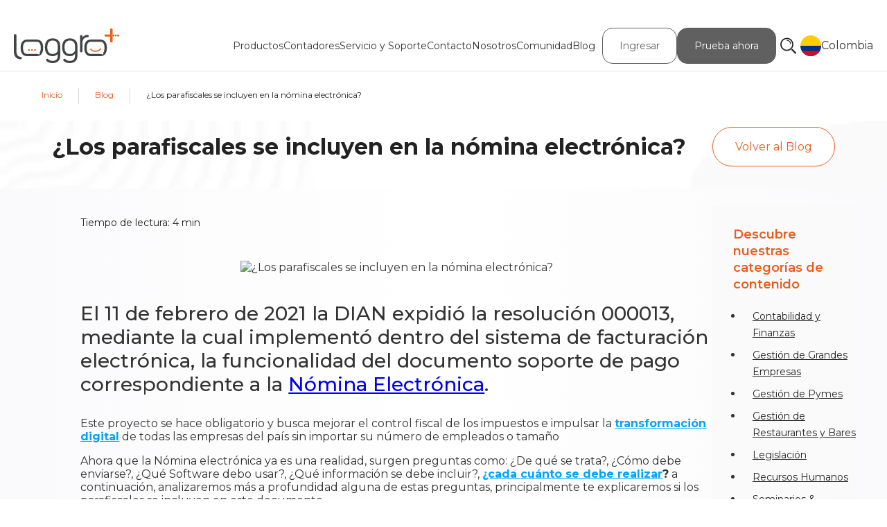

--- FILE ---
content_type: text/html; charset=utf-8
request_url: https://loggro.com/blog/articulo/los-parafiscales-se-incluyen-en-la-nomina-electronica/
body_size: 36065
content:
<!DOCTYPE html><html lang="es-CO"><head><meta name="viewport" content="width=device-width"/><meta name="theme-color" content="#25106b"/><link rel="icon" type="image/svg+xml" href="/img/newSite/pymes/logo-pymes2.svg" sizes="any"/><meta charSet="utf-8"/><title>¿Los parafiscales se incluyen en la nómina electrónica? - API Loggro | Loggro</title><meta name="robots" content="index,follow"/><meta name="description" content="La nómina electrónica ha sido uno de los requisitos más mencionados en el último año, te contaremos cómo realizar el registro para la generación del documento soporte de nómina electrónica."/><meta name="twitter:card" content="summary_large_image"/><meta name="twitter:site" content="@tuloggro"/><meta name="twitter:creator" content="@tuloggro"/><meta property="og:title" content="¿Los parafiscales se incluyen en la nómina electrónica? | Loggro"/><meta property="og:description" content="9/5/2022 - La nómina electrónica ha sido uno de los requisitos más mencionados en el último año, te contaremos cómo realizar el registro para la generación del documento soporte de nómina electrónica.
"/><meta property="og:url" content="https://loggro.com/blog/articulo/los-parafiscales-se-incluyen-en-la-nomina-electronica/"/><meta property="og:type" content="article"/><meta property="article:published_time" content="2022-05-09T08:56:00"/><meta property="article:modified_time" content="2023-07-25T11:35:10"/><meta property="article:author" content="Loggro"/><meta property="og:image" content="https://wp.loggro.com/wploggro/wp-content/uploads/2022/05/Los-parafiscales-se-incluyen-en-la-nomina-electronica-1.jpg"/><meta property="og:image:width" content="1200"/><meta property="og:image:height" content="675"/><meta property="og:site_name" content="Loggro"/><link rel="canonical" href="https://loggro.com/blog/articulo/los-parafiscales-se-incluyen-en-la-nomina-electronica/"/><script type="application/ld+json">{"@context":"https://schema.org","@type":"BlogPosting","datePublished":"2022-05-09T08:56:00","description":"La nómina electrónica ha sido uno de los requisitos más mencionados en el último año, te contaremos cómo realizar el registro para la generación del documento soporte de nómina electrónica.","mainEntityOfPage":"https://loggro.com/blog/articulo/los-parafiscales-se-incluyen-en-la-nomina-electronica/","headline":"¿Los parafiscales se incluyen en la nómina electrónica? - API Loggro | Loggro","image":[{"url":"https://wp.loggro.com/wploggro/wp-content/uploads/2022/05/Los-parafiscales-se-incluyen-en-la-nomina-electronica-1.jpg","width":1200,"height":675}],"dateModified":"2023-07-25T11:35:10","author":{"@type":"Person","name":"Loggro"},"publisher":{"@type":"Organization","name":"Loggro","logo":{"@type":"ImageObject","url":"https://loggro.com/img/loggro-logo.svg"}}}</script><link rel="preload" as="image" imageSrcSet="/img/newSite/logo.svg 1x, /img/newSite/logo.svg 2x"/><meta name="next-head-count" content="24"/><link rel="dns-prefetch" href="https://www.googletagmanager.com"/><link href="https://www.googletagmanager.com" rel="preconnect" crossorigin="true"/><link rel="preconnect" href="https://fonts.googleapis.com"/><link rel="preconnect" href="https://fonts.gstatic.com" crossorigin="true"/><link rel="preconnect" href="https://fonts.gstatic.com" crossorigin /><link rel="preload" href="/_next/static/css/4905abfb51a93cf1.css" as="style"/><link rel="stylesheet" href="/_next/static/css/4905abfb51a93cf1.css" data-n-g=""/><link rel="preload" href="/_next/static/css/aa15fe3776697b1b.css" as="style"/><link rel="stylesheet" href="/_next/static/css/aa15fe3776697b1b.css" data-n-p=""/><noscript data-n-css=""></noscript><script defer="" nomodule="" src="/_next/static/chunks/polyfills-c67a75d1b6f99dc8.js"></script><script src="/_next/static/chunks/webpack-7e1648bdaf14f6c3.js" defer=""></script><script src="/_next/static/chunks/framework-663f14bc8ac481eb.js" defer=""></script><script src="/_next/static/chunks/main-201e1857524ffdb9.js" defer=""></script><script src="/_next/static/chunks/pages/_app-56d00b957b5fedb4.js" defer=""></script><script src="/_next/static/chunks/2692-843afd51a944ac86.js" defer=""></script><script src="/_next/static/chunks/6021-b78f584d3436c108.js" defer=""></script><script src="/_next/static/chunks/4480-f04e2d5b29390944.js" defer=""></script><script src="/_next/static/chunks/5070-bed77e9a081b989a.js" defer=""></script><script src="/_next/static/chunks/7888-25b7ca4340d4743d.js" defer=""></script><script src="/_next/static/chunks/2706-6ecaf483e6a7bfe7.js" defer=""></script><script src="/_next/static/chunks/6116-41a4e6af51bd2de1.js" defer=""></script><script src="/_next/static/chunks/pages/blog/articulo/%5Bslug%5D-356a34bbc6eb04c6.js" defer=""></script><script src="/_next/static/0xF77BL-iUdTbfqPmyQuY/_buildManifest.js" defer=""></script><script src="/_next/static/0xF77BL-iUdTbfqPmyQuY/_ssgManifest.js" defer=""></script><style id="__jsx-c34db5d91dbb647b">.promoHeader.jsx-c34db5d91dbb647b{position:fixed;top:0;left:0;z-index:9999;color:#fff;text-align:center}.promoHeader.true.jsx-c34db5d91dbb647b{height:30px;width:100%;-webkit-transition:300ms all ease;-moz-transition:300ms all ease;-o-transition:300ms all ease;transition:300ms all ease}.promoHeader.false.jsx-c34db5d91dbb647b a.jsx-c34db5d91dbb647b{display:none}.containerHeader.jsx-c34db5d91dbb647b{width:100%;height:100%;padding:0 5px;display:-webkit-box;display:-webkit-flex;display:-moz-box;display:-ms-flexbox;display:flex;-webkit-box-pack:center;-webkit-justify-content:center;-moz-box-pack:center;-ms-flex-pack:center;justify-content:center;-webkit-align-content:center;-ms-flex-line-pack:center;align-content:center}.containerHeader.jsx-c34db5d91dbb647b p.jsx-c34db5d91dbb647b{color:#fff;font:normal normal normal 13px/13px var(--montse);margin:auto 0}.button.jsx-c34db5d91dbb647b{-webkit-border-radius:16px;-moz-border-radius:16px;border-radius:16px;background:rgb(255 255 255/.3);padding:2px 11px;margin:auto 0 auto 20px}.containerHeader.jsx-c34db5d91dbb647b .btnLink.jsx-c34db5d91dbb647b{font:normal normal normal 13px/13px var(--montse);color:#fff;white-space:nowrap}.optional.jsx-c34db5d91dbb647b{width:100%;height:30px;position:fixed;top:0;left:0;z-index:-1;background:#fff}@media(max-width:768px){.promoHeader.true.jsx-c34db5d91dbb647b{height:40px;-webkit-transition:300ms all ease;-moz-transition:300ms all ease;-o-transition:300ms all ease;transition:300ms all ease}.containerHeader.jsx-c34db5d91dbb647b p.jsx-c34db5d91dbb647b{font-size:12px;text-align:left}.button.jsx-c34db5d91dbb647b{margin:auto 0 auto 10px}.optional.jsx-c34db5d91dbb647b{height:40px}}</style><style id="__jsx-c0e03ea7e833c90f">.menus.jsx-c0e03ea7e833c90f{display:-webkit-box;display:-webkit-flex;display:-moz-box;display:-ms-flexbox;display:flex;list-style:none}.menu-items.jsx-c0e03ea7e833c90f{position:relative;font:normal normal normal 20px/34px var(--montse)}.menu-items.jsx-c0e03ea7e833c90f a.jsx-c0e03ea7e833c90f{display:block;font-size:inherit;color:inherit;text-decoration:none}.menu-items.jsx-c0e03ea7e833c90f button.jsx-c0e03ea7e833c90f{color:inherit;font-size:inherit;border:none;background-color:transparent;cursor:pointer;width:100%}.menu-items.jsx-c0e03ea7e833c90f a.jsx-c0e03ea7e833c90f,.menu-items.jsx-c0e03ea7e833c90f button.jsx-c0e03ea7e833c90f{text-align:left;padding:.7rem 1rem}.columna.jsx-c0e03ea7e833c90f li.jsx-c0e03ea7e833c90f a.active.jsx-c0e03ea7e833c90f,.columna.jsx-c0e03ea7e833c90f li.jsx-c0e03ea7e833c90f a.titulo.active.jsx-c0e03ea7e833c90f,.columna.jsx-c0e03ea7e833c90f li.jsx-c0e03ea7e833c90f a.jsx-c0e03ea7e833c90f:hover,.columna.jsx-c0e03ea7e833c90f li.jsx-c0e03ea7e833c90f a.titulo.jsx-c0e03ea7e833c90f:hover,.menu-items.jsx-c0e03ea7e833c90f button.jsx-c0e03ea7e833c90f:hover{color:var(--primario)}.menus.jsx-c0e03ea7e833c90f:has(.columna li a.titulo.active,.columna li a.active) .menu-items.jsx-c0e03ea7e833c90f::before{content:"";position:absolute;width:100%;bottom:-7px;left:0;height:7px;-webkit-transition:all.2s;-moz-transition:all.2s;-o-transition:all.2s;transition:all.2s;background:var(--primario);-webkit-border-radius:10px;-moz-border-radius:10px;border-radius:10px}.menu-items.jsx-c0e03ea7e833c90f::before{content:"";position:absolute;width:0%;bottom:-7px;left:0;height:7px;-webkit-transition:all.2s;-moz-transition:all.2s;-o-transition:all.2s;transition:all.2s;background:var(--primario);-webkit-border-radius:10px;-moz-border-radius:10px;border-radius:10px}.menu-items.jsx-c0e03ea7e833c90f:hover::before{width:100%}.dropdown.jsx-c0e03ea7e833c90f{position:absolute;left:0;top:40px;-webkit-box-shadow:0 10px 15px -3px rgba(46,41,51,.08),0 4px 6px -2px rgba(71,63,79,.16);-moz-box-shadow:0 10px 15px -3px rgba(46,41,51,.08),0 4px 6px -2px rgba(71,63,79,.16);box-shadow:0 10px 15px -3px rgba(46,41,51,.08),0 4px 6px -2px rgba(71,63,79,.16);z-index:9999;background-color:#fff;-webkit-border-radius:0 20px 20px 20px;-moz-border-radius:0 20px 20px 20px;border-radius:0 20px 20px 20px;display:none}.dropdown.show.jsx-c0e03ea7e833c90f{display:block;max-width:996px;min-width:950px;padding:0 0 0 30px;background:#fff 0%0%no-repeat padding-box;-webkit-box-shadow:0px 15px 20px#0000000d;-moz-box-shadow:0px 15px 20px#0000000d;box-shadow:0px 15px 20px#0000000d;opacity:1}.dropdown.jsx-c0e03ea7e833c90f .dropdown-submenu.jsx-c0e03ea7e833c90f{position:absolute;left:100%;top:-7px}.dropdown.dropdown-submenu.jsx-c0e03ea7e833c90f .row.jsx-c0e03ea7e833c90f{margin-right:0;padding:15px 0 0;position:relative}.menu-btn.jsx-c0e03ea7e833c90f{padding:0!important;font:normal normal normal 20px/34px var(--montse)}.col_topLeft.jsx-c0e03ea7e833c90f{max-width:31%;-webkit-box-flex:0;-webkit-flex:0 0 31%;-moz-box-flex:0;-ms-flex:0 0 31%;flex:0 0 31%;padding:0 15px 0 10px}.col_topMid.jsx-c0e03ea7e833c90f{max-width:30%;-webkit-box-flex:0;-webkit-flex:0 0 30%;-moz-box-flex:0;-ms-flex:0 0 30%;flex:0 0 30%;padding:0 15px 0 15px}.col_topRight.jsx-c0e03ea7e833c90f{max-width:39%;-webkit-box-flex:0;-webkit-flex:0 0 39%;-moz-box-flex:0;-ms-flex:0 0 39%;flex:0 0 39%;padding:0 0 0 15px}.col_botLeft.jsx-c0e03ea7e833c90f{max-width:31%;-webkit-box-flex:0;-webkit-flex:0 0 31%;-moz-box-flex:0;-ms-flex:0 0 31%;flex:0 0 31%;padding:0 15px 0 10px;margin:10px 0 20px}.col_botMid.jsx-c0e03ea7e833c90f{max-width:30%;-webkit-box-flex:0;-webkit-flex:0 0 30%;-moz-box-flex:0;-ms-flex:0 0 30%;flex:0 0 30%;padding:0 15px 0 15px;margin:10px 0 20px}.col_botRight.jsx-c0e03ea7e833c90f{max-width:39%;-webkit-box-flex:0;-webkit-flex:0 0 39%;-moz-box-flex:0;-ms-flex:0 0 39%;flex:0 0 39%;padding:0 30px 0 15px;margin:10px 0 20px}.columna.jsx-c0e03ea7e833c90f{list-style:none;position:relative;width:100%}.columna.jsx-c0e03ea7e833c90f li.jsx-c0e03ea7e833c90f a.jsx-c0e03ea7e833c90f{font:normal normal normal 12px/16px var(--montse);padding:0;margin:0 0 10px 0}.columna.jsx-c0e03ea7e833c90f li.jsx-c0e03ea7e833c90f p.jsx-c0e03ea7e833c90f{font:normal normal normal 12px/16px var(--montse);padding:0;margin:0;opacity:.5}.columna.jsx-c0e03ea7e833c90f li.jsx-c0e03ea7e833c90f a.titulo.jsx-c0e03ea7e833c90f{font-weight:600;font-size:20px;line-height:24px;letter-spacing:0px;color:#2f2f2f;min-height:48px}.columna.jsx-c0e03ea7e833c90f li.jsx-c0e03ea7e833c90f a.titulo.bot.jsx-c0e03ea7e833c90f{min-height:24px}.columna.jsx-c0e03ea7e833c90f li.jsx-c0e03ea7e833c90f a.planes.jsx-c0e03ea7e833c90f{position:relative}.columna.jsx-c0e03ea7e833c90f li.jsx-c0e03ea7e833c90f a.planes.jsx-c0e03ea7e833c90f::after{content:"";display:inline-block;width:8px;height:8px;-webkit-border-radius:50%;-moz-border-radius:50%;border-radius:50%;margin:0 0 0 10px}.badge-2026.jsx-c0e03ea7e833c90f{display:inline-block;background:-webkit-linear-gradient(315deg,#ff6b6b 0%,#ff8e53 100%);background:-moz-linear-gradient(315deg,#ff6b6b 0%,#ff8e53 100%);background:-o-linear-gradient(315deg,#ff6b6b 0%,#ff8e53 100%);background:linear-gradient(135deg,#ff6b6b 0%,#ff8e53 100%);color:#fff;font-size:10px;font-weight:700;padding:2px 6px;-webkit-border-radius:10px;-moz-border-radius:10px;border-radius:10px;margin-left:6px;vertical-align:middle;text-transform:uppercase;letter-spacing:.5px;-webkit-box-shadow:0 2px 8px rgba(255,107,107,.3);-moz-box-shadow:0 2px 8px rgba(255,107,107,.3);box-shadow:0 2px 8px rgba(255,107,107,.3);-webkit-animation:pulse 2s infinite;-moz-animation:pulse 2s infinite;-o-animation:pulse 2s infinite;animation:pulse 2s infinite;position:relative;top:-1px}@-webkit-keyframes pulse{0%,100%{-webkit-transform:scale(1);transform:scale(1);-webkit-box-shadow:0 2px 8px rgba(255,107,107,.3);box-shadow:0 2px 8px rgba(255,107,107,.3)}50%{-webkit-transform:scale(1.05);transform:scale(1.05);-webkit-box-shadow:0 3px 12px rgba(255,107,107,.5);box-shadow:0 3px 12px rgba(255,107,107,.5)}}@-moz-keyframes pulse{0%,100%{-moz-transform:scale(1);transform:scale(1);-moz-box-shadow:0 2px 8px rgba(255,107,107,.3);box-shadow:0 2px 8px rgba(255,107,107,.3)}50%{-moz-transform:scale(1.05);transform:scale(1.05);-moz-box-shadow:0 3px 12px rgba(255,107,107,.5);box-shadow:0 3px 12px rgba(255,107,107,.5)}}@-o-keyframes pulse{0%,100%{-o-transform:scale(1);transform:scale(1);box-shadow:0 2px 8px rgba(255,107,107,.3)}50%{-o-transform:scale(1.05);transform:scale(1.05);box-shadow:0 3px 12px rgba(255,107,107,.5)}}@keyframes pulse{0%,100%{-webkit-transform:scale(1);-moz-transform:scale(1);-o-transform:scale(1);transform:scale(1);-webkit-box-shadow:0 2px 8px rgba(255,107,107,.3);-moz-box-shadow:0 2px 8px rgba(255,107,107,.3);box-shadow:0 2px 8px rgba(255,107,107,.3)}50%{-webkit-transform:scale(1.05);-moz-transform:scale(1.05);-o-transform:scale(1.05);transform:scale(1.05);-webkit-box-shadow:0 3px 12px rgba(255,107,107,.5);-moz-box-shadow:0 3px 12px rgba(255,107,107,.5);box-shadow:0 3px 12px rgba(255,107,107,.5)}}.columna.jsx-c0e03ea7e833c90f li.jsx-c0e03ea7e833c90f a.planesPymes.jsx-c0e03ea7e833c90f{color:var(--primario);font-weight:bold}.columna.jsx-c0e03ea7e833c90f li.jsx-c0e03ea7e833c90f a.planesPMS.jsx-c0e03ea7e833c90f{color:#2f9e71;font-weight:bold}.columna.jsx-c0e03ea7e833c90f li.jsx-c0e03ea7e833c90f a.planesNomina.jsx-c0e03ea7e833c90f{color:#cdce31;font-weight:bold}.columna.jsx-c0e03ea7e833c90f li.jsx-c0e03ea7e833c90f a.planesPOS.jsx-c0e03ea7e833c90f{color:#003f82;font-weight:bold}.columna.jsx-c0e03ea7e833c90f li.jsx-c0e03ea7e833c90f a.planesRestobar.jsx-c0e03ea7e833c90f{color:#d5023a;font-weight:bold}.columna.jsx-c0e03ea7e833c90f li.jsx-c0e03ea7e833c90f a.planesEnterprise.jsx-c0e03ea7e833c90f{color:#03a3f8;font-weight:bold}.logoWrapper.jsx-c0e03ea7e833c90f{position:absolute;width:100%;bottom:10px;left:42%;z-index:-1}@media(max-width:1650px){.menu-items.jsx-c0e03ea7e833c90f{font-size:16px}.columna.jsx-c0e03ea7e833c90f{padding:0}.columna.jsx-c0e03ea7e833c90f li.jsx-c0e03ea7e833c90f a.jsx-c0e03ea7e833c90f{margin:0 0 8px 0}.badge-2026.jsx-c0e03ea7e833c90f{font-size:9px;padding:2px 5px;margin-left:5px}}@media(max-width:1450px){.menu-items.jsx-c0e03ea7e833c90f{font-size:14px}.badge-2026.jsx-c0e03ea7e833c90f{font-size:8px;padding:1px 4px;margin-left:4px}}@media(max-width:768px){.dropdown.show.jsx-c0e03ea7e833c90f{width:100vw}.badge-2026.jsx-c0e03ea7e833c90f{font-size:8px;padding:2px 4px;margin-left:4px}}</style><style id="__jsx-1d8abdf223cee564">.menus.jsx-1d8abdf223cee564{position:relative;display:-webkit-box;display:-webkit-flex;display:-moz-box;display:-ms-flexbox;display:flex}.menu-items.jsx-1d8abdf223cee564{position:relative;font:normal normal normal normal 20px/34px var(--montse);-webkit-transition:all.2s;-moz-transition:all.2s;-o-transition:all.2s;transition:all.2s}.menu-items.jsx-1d8abdf223cee564 a.jsx-1d8abdf223cee564{display:block;font-size:inherit;color:inherit;text-decoration:none;text-align:left}.menu-items.jsx-1d8abdf223cee564 .menu-btn.jsx-1d8abdf223cee564{color:inherit;font-size:inherit;border:none;background-color:transparent;cursor:pointer;width:100%;text-align:left;padding:.7rem 1rem}.nav_title.jsx-1d8abdf223cee564{font:normal normal normal 20px/34px var(--montse)}.menu-items.jsx-1d8abdf223cee564 .menu-btn.jsx-1d8abdf223cee564 .nav_title.jsx-1d8abdf223cee564:hover,.card.jsx-1d8abdf223cee564 li.jsx-1d8abdf223cee564 a.jsx-1d8abdf223cee564:hover,.card.jsx-1d8abdf223cee564 li.jsx-1d8abdf223cee564 a.active.jsx-1d8abdf223cee564,.menu-items.jsx-1d8abdf223cee564 .menu-btn.jsx-1d8abdf223cee564:hover{color:var(--primario)}.dropdown.jsx-1d8abdf223cee564{position:absolute;left:0;top:40px;-webkit-box-shadow:0 10px 15px -3px rgba(46,41,51,.08),0 4px 6px -2px rgba(71,63,79,.16);-moz-box-shadow:0 10px 15px -3px rgba(46,41,51,.08),0 4px 6px -2px rgba(71,63,79,.16);box-shadow:0 10px 15px -3px rgba(46,41,51,.08),0 4px 6px -2px rgba(71,63,79,.16);z-index:9999;background:#fff;-webkit-border-radius:0 10px 10px 10px;-moz-border-radius:0 10px 10px 10px;border-radius:0 10px 10px 10px;display:none}.dropdown.show.jsx-1d8abdf223cee564{display:block;width:410px;padding:20px;margin:0;background:#fff 0%0%no-repeat padding-box;-webkit-box-shadow:0px 15px 20px#0000000d;-moz-box-shadow:0px 15px 20px#0000000d;box-shadow:0px 15px 20px#0000000d;opacity:1}.dropdown.jsx-1d8abdf223cee564 .dropdown-submenu.jsx-1d8abdf223cee564{position:absolute;left:100%;top:-7px}.menu-btn.jsx-1d8abdf223cee564{padding:0!important}.menu-btn.jsx-1d8abdf223cee564 span.jsx-1d8abdf223cee564{padding:5px 0 0;margin:0}.card.jsx-1d8abdf223cee564{display:-webkit-box;display:-webkit-flex;display:-moz-box;display:-ms-flexbox;display:flex;-webkit-box-orient:vertical;-webkit-box-direction:normal;-webkit-flex-direction:column;-moz-box-orient:vertical;-moz-box-direction:normal;-ms-flex-direction:column;flex-direction:column;list-style:none;padding:0;margin:0}.listItemTitle.jsx-1d8abdf223cee564{display:-webkit-box;display:-webkit-flex;display:-moz-box;display:-ms-flexbox;display:flex;-webkit-box-orient:vertical;-webkit-box-direction:normal;-webkit-flex-direction:column;-moz-box-orient:vertical;-moz-box-direction:normal;-ms-flex-direction:column;flex-direction:column}.card.jsx-1d8abdf223cee564 li.jsx-1d8abdf223cee564 a.jsx-1d8abdf223cee564{text-align:left;font:var(--par3);padding:8px;letter-spacing:0px;color:#2f2f2f;opacity:1}.card.jsx-1d8abdf223cee564 li.jsx-1d8abdf223cee564 p.jsx-1d8abdf223cee564{margin:0;text-align:left;font:var(--par3);padding:8px;letter-spacing:0px;color:rgba(47,47,47,.5);opacity:1;cursor:default}.orange.jsx-1d8abdf223cee564{color:var(--primario);margin:0 6px 0 2px;font-weight:bold}.arrowImgWrapper.jsx-1d8abdf223cee564{display:none}@media(max-width:1650px){.menu-items.jsx-1d8abdf223cee564 a.jsx-1d8abdf223cee564{font-size:16px}}@media(max-width:1450px){.menu-items.jsx-1d8abdf223cee564 a.jsx-1d8abdf223cee564{font-size:14px}}@media(min-width:1150px){.menus.jsx-1d8abdf223cee564:has(.card li a.active) .menu-items.jsx-1d8abdf223cee564::before{content:"";position:absolute;width:100%;bottom:-7px;left:0;height:7px;-webkit-transition:all.2s;-moz-transition:all.2s;-o-transition:all.2s;transition:all.2s;background:var(--primario);-webkit-border-radius:10px;-moz-border-radius:10px;border-radius:10px}.menu-items.jsx-1d8abdf223cee564::before{content:"";position:absolute;width:0%;bottom:-7px;left:0;height:7px;-webkit-transition:all.2s;-moz-transition:all.2s;-o-transition:all.2s;transition:all.2s;background:var(--primario);-webkit-border-radius:10px;-moz-border-radius:10px;border-radius:10px}.menu-items.jsx-1d8abdf223cee564:hover::before{width:100%}}@media(max-width:1149px){.menus.jsx-1d8abdf223cee564:has(.dropdown.show){position:absolute;top:0;min-height:80vh;z-index:50;background:#fff}.dropdown.show.jsx-1d8abdf223cee564{width:100vw;padding:0}.menu-items.jsx-1d8abdf223cee564{display:-webkit-box;display:-webkit-flex;display:-moz-box;display:-ms-flexbox;display:flex;-webkit-box-orient:vertical;-webkit-box-direction:normal;-webkit-flex-direction:column;-moz-box-orient:vertical;-moz-box-direction:normal;-ms-flex-direction:column;flex-direction:column;margin:10px 0}.dropdown.jsx-1d8abdf223cee564 .dropdown-submenu.jsx-1d8abdf223cee564{position:relative;padding:0px;display:-webkit-box;display:-webkit-flex;display:-moz-box;display:-ms-flexbox;display:flex;-webkit-box-align:center;-webkit-align-items:center;-moz-box-align:center;-ms-flex-align:center;align-items:center;background:transparent;border:0}.menus.jsx-1d8abdf223cee564{border-top:1px solid rgba(165,173,174,.3)}.menu-btn.jsx-1d8abdf223cee564 span.jsx-1d8abdf223cee564{font-size:16px}.arrowImgWrapper.jsx-1d8abdf223cee564{display:block;padding:0 0 0 20px}.arrowLeft.jsx-1d8abdf223cee564{display:-webkit-box;display:-webkit-flex;display:-moz-box;display:-ms-flexbox;display:flex;width:100%}.arrowLeft.jsx-1d8abdf223cee564 span.jsx-1d8abdf223cee564{display:-webkit-box;display:-webkit-flex;display:-moz-box;display:-ms-flexbox;display:flex;-webkit-box-pack:center;-webkit-justify-content:center;-moz-box-pack:center;-ms-flex-pack:center;justify-content:center;width:-webkit-calc(100% - 60px);width:-moz-calc(100% - 60px);width:calc(100% - 60px);font-size:18px;padding:0 0 10px 0;font-weight:bold}.arrowRight.jsx-1d8abdf223cee564{display:-webkit-box;display:-webkit-flex;display:-moz-box;display:-ms-flexbox;display:flex;-webkit-box-pack:justify;-webkit-justify-content:space-between;-moz-box-pack:justify;-ms-flex-pack:justify;justify-content:space-between;width:94vw}.arrow.jsx-1d8abdf223cee564{margin:0;padding:5px 0 0 0}.dropdown.jsx-1d8abdf223cee564{top:0;position:relative;-webkit-border-radius:1rem;-moz-border-radius:1rem;border-radius:1rem}.card.jsx-1d8abdf223cee564{padding:0}.orange.jsx-1d8abdf223cee564{display:none}.card.jsx-1d8abdf223cee564 li.jsx-1d8abdf223cee564 a.jsx-1d8abdf223cee564,.card.jsx-1d8abdf223cee564 li.jsx-1d8abdf223cee564 p.jsx-1d8abdf223cee564{font-size:16px;line-height:20px;border-top:1px solid#a5adae;padding:18px}.card.jsx-1d8abdf223cee564 li.jsx-1d8abdf223cee564 a.true.jsx-1d8abdf223cee564{margin:0;font-weight:bold;font-size:18px;line-height:20px;background:#f7f7f7}.card.jsx-1d8abdf223cee564 li.jsx-1d8abdf223cee564 a.false.jsx-1d8abdf223cee564{background:#efefef}.desktop.jsx-1d8abdf223cee564{display:none}}@media(max-width:768px){.arrowRight.jsx-1d8abdf223cee564{width:90vw}}</style><style id="__jsx-fc888f9e02040d97">.ingresar.jsx-fc888f9e02040d97{position:relative;display:-webkit-box;display:-webkit-flex;display:-moz-box;display:-ms-flexbox;display:flex}button.jsx-fc888f9e02040d97{-webkit-border-radius:15px;-moz-border-radius:15px;border-radius:15px;padding:.75rem 2rem;font:var(--button);background:#fff;border:1px solid#606060;color:#606060;margin-left:1rem;cursor:pointer}button.jsx-fc888f9e02040d97:hover{background:#606060;color:#fff!important}.wrapper.jsx-fc888f9e02040d97:has(.modal.show){position:fixed;inset:0;top:100px;background-color:rgba(43,43,43,.6);display:-webkit-box;display:-webkit-flex;display:-moz-box;display:-ms-flexbox;display:flex;overflow-y:auto;z-index:1000}.modal.jsx-fc888f9e02040d97{display:none;position:relative;width:clamp(300px,90vw,800px);margin:auto;padding:2rem 1rem;-webkit-box-shadow:0px 5px 10px#0000001d;-moz-box-shadow:0px 5px 10px#0000001d;box-shadow:0px 5px 10px#0000001d;-webkit-border-radius:10px;-moz-border-radius:10px;border-radius:10px;background:#fff;z-index:1001}.modal.show.jsx-fc888f9e02040d97{display:block}.modal-close.jsx-fc888f9e02040d97{position:absolute;top:0;right:0;padding:1rem;cursor:pointer}.productos.jsx-fc888f9e02040d97 p.jsx-fc888f9e02040d97{padding:0 2rem;text-align:center;font:normal normal 600 1.125rem/1.6 var(--montse)}.orange.jsx-fc888f9e02040d97{color:#f05e2d}.logos.jsx-fc888f9e02040d97{display:grid;grid-template-columns:repeat(auto-fit,minmax(200px,1fr));gap:1rem;padding:0 1rem}.logoWrapper.jsx-fc888f9e02040d97,.logoWrapperPos.jsx-fc888f9e02040d97{display:-webkit-box;display:-webkit-flex;display:-moz-box;display:-ms-flexbox;display:flex;-webkit-box-orient:vertical;-webkit-box-direction:normal;-webkit-flex-direction:column;-moz-box-orient:vertical;-moz-box-direction:normal;-ms-flex-direction:column;flex-direction:column;-webkit-box-align:center;-webkit-align-items:center;-moz-box-align:center;-ms-flex-align:center;align-items:center;-webkit-box-pack:center;-webkit-justify-content:center;-moz-box-pack:center;-ms-flex-pack:center;justify-content:center;padding:1.5rem;border:1px solid#f05e2d;-webkit-border-radius:10px;-moz-border-radius:10px;border-radius:10px;min-height:130px}.productos.jsx-fc888f9e02040d97 p.conoce.jsx-fc888f9e02040d97{margin:0;padding-top:.5rem;white-space:nowrap;font:normal normal 600 .75rem/1.6 var(--montse);color:#2f2f2f}@media(max-width:1500px){button.jsx-fc888f9e02040d97{margin:0 0 0 20px}}@media(max-width:1350px){.logos.jsx-fc888f9e02040d97{-webkit-flex-wrap:wrap;-ms-flex-wrap:wrap;flex-wrap:wrap;max-width:600px;-webkit-box-pack:center;-webkit-justify-content:center;-moz-box-pack:center;-ms-flex-pack:center;justify-content:center}}@media(max-width:1300px){button.jsx-fc888f9e02040d97{padding:10px 24px;font:normal normal normal 14px/30px var(--montse);margin:0 0 0 10px}}@media(max-width:1149px){button.jsx-fc888f9e02040d97{margin:0}.ingresar.jsx-fc888f9e02040d97{display:-webkit-box;display:-webkit-flex;display:-moz-box;display:-ms-flexbox;display:flex;-webkit-box-orient:vertical;-webkit-box-direction:normal;-webkit-flex-direction:column;-moz-box-orient:vertical;-moz-box-direction:normal;-ms-flex-direction:column;flex-direction:column;margin:10px;width:100%}}@media(max-width:830px){.modal.show.jsx-fc888f9e02040d97{margin:auto}.logos.jsx-fc888f9e02040d97{-webkit-flex-wrap:wrap;-ms-flex-wrap:wrap;flex-wrap:wrap;-webkit-box-pack:center;-webkit-justify-content:center;-moz-box-pack:center;-ms-flex-pack:center;justify-content:center}}</style><style id="__jsx-9b451cce35b3c3a9">.ingresar.jsx-9b451cce35b3c3a9{position:relative;display:-webkit-box;display:-webkit-flex;display:-moz-box;display:-ms-flexbox;display:flex}button.jsx-9b451cce35b3c3a9{-webkit-border-radius:15px;-moz-border-radius:15px;border-radius:15px;padding:12px 32px;font:var(--button);text-align:center;background:#606060;border:1px solid#606060;color:#fff;margin:0;cursor:pointer}button.jsx-9b451cce35b3c3a9:hover{background:#434343 0%0%no-repeat padding-box;border:1px solid#434343}.wrapper.jsx-9b451cce35b3c3a9:has(.modal.show){position:fixed;top:100px;right:0;bottom:0;left:0;z-index:1000;background-color:rgba(43,43,43,.6);display:-webkit-box;display:-webkit-flex;display:-moz-box;display:-ms-flexbox;display:flex;overflow-y:scroll}.modal.jsx-9b451cce35b3c3a9{position:relative;margin:auto;max-width:60rem;padding:30px 20px;z-index:9999;display:none;-webkit-box-shadow:0px 5px 10px#0000001d;-moz-box-shadow:0px 5px 10px#0000001d;box-shadow:0px 5px 10px#0000001d;-webkit-border-radius:10px;-moz-border-radius:10px;border-radius:10px;background:#fff 0%0%no-repeat padding-box}.modal-close.jsx-9b451cce35b3c3a9{font:var(--button);display:block;overflow:hidden;position:absolute;right:0;top:0;cursor:pointer;padding:20px}.modal.show.jsx-9b451cce35b3c3a9{display:block}.productos.jsx-9b451cce35b3c3a9{margin:0;padding:0}.productos.jsx-9b451cce35b3c3a9 p.jsx-9b451cce35b3c3a9{padding:0 50px;text-align:center;font:normal normal 600 20px/29px var(--montse)}.orange.jsx-9b451cce35b3c3a9{color:#f05e2d}.logos.jsx-9b451cce35b3c3a9{display:-webkit-box;display:-webkit-flex;display:-moz-box;display:-ms-flexbox;display:flex;-webkit-box-align:center;-webkit-align-items:center;-moz-box-align:center;-ms-flex-align:center;align-items:center;-webkit-box-pack:justify;-webkit-justify-content:space-between;-moz-box-pack:justify;-ms-flex-pack:justify;justify-content:space-between;-webkit-flex-wrap:nowrap;-ms-flex-wrap:nowrap;flex-wrap:nowrap}.logoWrapper.jsx-9b451cce35b3c3a9{display:-webkit-box;display:-webkit-flex;display:-moz-box;display:-ms-flexbox;display:flex;-webkit-box-align:center;-webkit-align-items:center;-moz-box-align:center;-ms-flex-align:center;align-items:center;-webkit-box-pack:center;-webkit-justify-content:center;-moz-box-pack:center;-ms-flex-pack:center;justify-content:center;border:1px solid#f05e2d;-webkit-border-radius:10px;-moz-border-radius:10px;border-radius:10px;padding:40px;margin:10px 15px;min-width:160px}.logoWrapperPos.jsx-9b451cce35b3c3a9{display:-webkit-box;display:-webkit-flex;display:-moz-box;display:-ms-flexbox;display:flex;-webkit-box-pack:center;-webkit-justify-content:center;-moz-box-pack:center;-ms-flex-pack:center;justify-content:center;border:1px solid#f05e2d;-webkit-border-radius:10px;-moz-border-radius:10px;border-radius:10px;padding:40px 30px 7px;margin:10px 15px;min-width:160px;-webkit-box-orient:vertical;-webkit-box-direction:normal;-webkit-flex-direction:column;-moz-box-orient:vertical;-moz-box-direction:normal;-ms-flex-direction:column;flex-direction:column}.productos.jsx-9b451cce35b3c3a9 p.conoce.jsx-9b451cce35b3c3a9{margin:0;padding:9px 0 0;white-space:nowrap;font:normal normal 600 12px/24px var(--montse);color:#2f2f2f}@media(max-width:1300px){button.jsx-9b451cce35b3c3a9{padding:10px 24px;font:normal normal normal 14px/30px var(--montse)}}@media(max-width:1149px){.ingresar.jsx-9b451cce35b3c3a9{display:-webkit-box;display:-webkit-flex;display:-moz-box;display:-ms-flexbox;display:flex;-webkit-box-orient:vertical;-webkit-box-direction:normal;-webkit-flex-direction:column;-moz-box-orient:vertical;-moz-box-direction:normal;-ms-flex-direction:column;flex-direction:column;margin:10px;width:100%}}@media(max-width:830px){.modal.show.jsx-9b451cce35b3c3a9{margin:auto 20px}.logos.jsx-9b451cce35b3c3a9{-webkit-flex-wrap:wrap;-ms-flex-wrap:wrap;flex-wrap:wrap;-webkit-box-pack:center;-webkit-justify-content:center;-moz-box-pack:center;-ms-flex-pack:center;justify-content:center}}</style><style id="__jsx-1e98a8e1b7f57a06">.buscar.jsx-1e98a8e1b7f57a06{position:relative;display:-webkit-box;display:-webkit-flex;display:-moz-box;display:-ms-flexbox;display:flex}button.jsx-1e98a8e1b7f57a06{display:-webkit-box;display:-webkit-flex;display:-moz-box;display:-ms-flexbox;display:flex;-webkit-box-pack:center;-webkit-justify-content:center;-moz-box-pack:center;-ms-flex-pack:center;justify-content:center;-webkit-box-align:center;-webkit-align-items:center;-moz-box-align:center;-ms-flex-align:center;align-items:center;cursor:pointer;border:none;background:#fff}.wrapper.jsx-1e98a8e1b7f57a06:has(.modal.show){position:fixed;top:30px;left:0;right:0;display:-webkit-box;display:-webkit-flex;display:-moz-box;display:-ms-flexbox;display:flex;background-color:rgba(43,43,43,1)}.modal.jsx-1e98a8e1b7f57a06{position:relative;margin:0 auto;max-width:60rem;min-width:60%;padding:0 60px;z-index:9999;display:none;-webkit-box-shadow:0px 5px 10px#0000001d;-moz-box-shadow:0px 5px 10px#0000001d;box-shadow:0px 5px 10px#0000001d;-webkit-border-radius:10px;-moz-border-radius:10px;border-radius:10px;background:#434343 0%0%no-repeat padding-box}.modal-close.jsx-1e98a8e1b7f57a06{font:var(--button);display:block;overflow:hidden;position:absolute;right:0;top:0;cursor:pointer;padding:34px 10px}.modal.show.jsx-1e98a8e1b7f57a06{display:block}.productos.jsx-1e98a8e1b7f57a06{margin:0;padding:0}.productos.jsx-1e98a8e1b7f57a06 p.jsx-1e98a8e1b7f57a06{padding:0 50px;text-align:center;font:normal normal 600 20px/29px var(--montse)}.input-img.jsx-1e98a8e1b7f57a06{min-width:20px;min-height:20px;position:relative;z-index:10;margin:15px -30px 0;cursor:pointer}.search.jsx-1e98a8e1b7f57a06{display:-webkit-box;display:-webkit-flex;display:-moz-box;display:-ms-flexbox;display:flex;-webkit-box-pack:center;-webkit-justify-content:center;-moz-box-pack:center;-ms-flex-pack:center;justify-content:center;-webkit-box-align:center;-webkit-align-items:center;-moz-box-align:center;-ms-flex-align:center;align-items:center;width:100%;padding:0}.search.jsx-1e98a8e1b7f57a06 form.jsx-1e98a8e1b7f57a06{width:100%;margin:20px;display:-webkit-box;display:-webkit-flex;display:-moz-box;display:-ms-flexbox;display:flex}#search.jsx-1e98a8e1b7f57a06 input.jsx-1e98a8e1b7f57a06{padding-right:40px}.input-img.jsx-1e98a8e1b7f57a06{display:inline-block}input.jsx-1e98a8e1b7f57a06:focus::-webkit-input-placeholder{color:#606060}input.jsx-1e98a8e1b7f57a06:focus:-moz-placeholder{color:#606060}input.jsx-1e98a8e1b7f57a06:focus::-moz-placeholder{color:#606060}input.jsx-1e98a8e1b7f57a06:focus:-ms-input-placeholder{color:#606060}input.jsx-1e98a8e1b7f57a06:focus::-ms-input-placeholder{color:#606060}input.jsx-1e98a8e1b7f57a06:focus::placeholder{color:#606060}.orange.jsx-1e98a8e1b7f57a06{color:#f05e2d}@media(max-width:1149px){.buscar.jsx-1e98a8e1b7f57a06{display:none}}</style><style id="__jsx-2ca7b4e1d507c650">.country-label.jsx-2ca7b4e1d507c650{display:-webkit-box;display:-webkit-flex;display:-moz-box;display:-ms-flexbox;display:flex;-webkit-box-align:center;-webkit-align-items:center;-moz-box-align:center;-ms-flex-align:center;align-items:center;gap:8px}.country-name.jsx-2ca7b4e1d507c650{margin:0;font-size:inherit}.flag.jsx-2ca7b4e1d507c650{width:30px;height:30px;-webkit-border-radius:50%;-moz-border-radius:50%;border-radius:50%;overflow:hidden;display:inline-block}.flagText.jsx-2ca7b4e1d507c650{padding-left:10px}.menus.jsx-2ca7b4e1d507c650{position:relative;display:-webkit-box;display:-webkit-flex;display:-moz-box;display:-ms-flexbox;display:flex}.menu-items.jsx-2ca7b4e1d507c650{position:relative;font:normal normal normal normal 16px/34px var(--montse);-webkit-transition:all.2s;-moz-transition:all.2s;-o-transition:all.2s;transition:all.2s}.menu-items.jsx-2ca7b4e1d507c650 a.jsx-2ca7b4e1d507c650{display:block;font-size:inherit;color:inherit;text-decoration:none;text-align:left}.menu-items.jsx-2ca7b4e1d507c650 .menu-btn.jsx-2ca7b4e1d507c650{color:inherit;font-size:inherit;border:none;background-color:transparent;cursor:pointer;width:100%;text-align:left;padding:.7rem 1rem}.nav_title.jsx-2ca7b4e1d507c650{font:normal normal normal 16px/34px var(--montse)}.menu-items.jsx-2ca7b4e1d507c650 .menu-btn.jsx-2ca7b4e1d507c650 .nav_title.jsx-2ca7b4e1d507c650:hover,.card.jsx-2ca7b4e1d507c650 li.jsx-2ca7b4e1d507c650 a.jsx-2ca7b4e1d507c650:hover,.card.jsx-2ca7b4e1d507c650 li.jsx-2ca7b4e1d507c650 a.active.jsx-2ca7b4e1d507c650,.menu-items.jsx-2ca7b4e1d507c650 .menu-btn.jsx-2ca7b4e1d507c650:hover{color:var(--primario)}.dropdown.jsx-2ca7b4e1d507c650{position:absolute;left:-50px;top:40px;-webkit-box-shadow:0 10px 15px -3px rgba(46,41,51,.08),0 4px 6px -2px rgba(71,63,79,.16);-moz-box-shadow:0 10px 15px -3px rgba(46,41,51,.08),0 4px 6px -2px rgba(71,63,79,.16);box-shadow:0 10px 15px -3px rgba(46,41,51,.08),0 4px 6px -2px rgba(71,63,79,.16);z-index:9999;background:#fff;-webkit-border-radius:0 10px 10px 10px;-moz-border-radius:0 10px 10px 10px;border-radius:0 10px 10px 10px;display:none}.dropdown.show.jsx-2ca7b4e1d507c650{display:block;width:210px;padding:20px 20px 20px 10px;margin:0;background:#fff 0%0%no-repeat padding-box;-webkit-box-shadow:0px 15px 20px#0000000d;-moz-box-shadow:0px 15px 20px#0000000d;box-shadow:0px 15px 20px#0000000d;opacity:1}.dropdown.jsx-2ca7b4e1d507c650 .dropdown-submenu.jsx-2ca7b4e1d507c650{position:absolute;left:100%;top:-7px}.menu-btn.jsx-2ca7b4e1d507c650{padding:0!important}.menu-btn.jsx-2ca7b4e1d507c650 span.jsx-2ca7b4e1d507c650{padding:0;margin:0}.card.jsx-2ca7b4e1d507c650{display:-webkit-box;display:-webkit-flex;display:-moz-box;display:-ms-flexbox;display:flex;-webkit-box-orient:vertical;-webkit-box-direction:normal;-webkit-flex-direction:column;-moz-box-orient:vertical;-moz-box-direction:normal;-ms-flex-direction:column;flex-direction:column;list-style:none;padding:0;margin:0}.listItemTitle.jsx-2ca7b4e1d507c650{display:-webkit-box;display:-webkit-flex;display:-moz-box;display:-ms-flexbox;display:flex;-webkit-box-orient:vertical;-webkit-box-direction:normal;-webkit-flex-direction:column;-moz-box-orient:vertical;-moz-box-direction:normal;-ms-flex-direction:column;flex-direction:column}.card.jsx-2ca7b4e1d507c650 li.jsx-2ca7b4e1d507c650 a.jsx-2ca7b4e1d507c650{text-align:left;font:normal normal normal 16px/24px var(--montse);padding:8px;letter-spacing:0px;color:#2f2f2f;opacity:1;display:-webkit-box;display:-webkit-flex;display:-moz-box;display:-ms-flexbox;display:flex;-webkit-box-align:center;-webkit-align-items:center;-moz-box-align:center;-ms-flex-align:center;align-items:center}.card.jsx-2ca7b4e1d507c650 li.jsx-2ca7b4e1d507c650 p.jsx-2ca7b4e1d507c650{margin:0;text-align:left;font:normal normal normal 16px/24px var(--montse);padding:8px;letter-spacing:0px;color:rgba(47,47,47,.5);opacity:1;cursor:default}.orange.jsx-2ca7b4e1d507c650{color:var(--primario);margin:0 6px 0 2px;font-weight:bold}.arrowImgWrapper.jsx-2ca7b4e1d507c650{display:none}@media(max-width:1750px){.dropdown.jsx-2ca7b4e1d507c650{left:-60px;top:40px;-webkit-border-radius:10px;-moz-border-radius:10px;border-radius:10px}}@media(max-width:1500px){.menu-items.jsx-2ca7b4e1d507c650 a.jsx-2ca7b4e1d507c650{font-size:14px}.card.jsx-2ca7b4e1d507c650 li.jsx-2ca7b4e1d507c650 a.jsx-2ca7b4e1d507c650{font:normal normal normal 14px/24px var(--montse)}}@media(max-width:1300px){.menu-items.jsx-2ca7b4e1d507c650 a.jsx-2ca7b4e1d507c650{font-size:14px}}@media(min-width:1150px){.menus.jsx-2ca7b4e1d507c650:has(.card li a.active) .menu-items.jsx-2ca7b4e1d507c650::before{content:"";position:absolute;width:100%;bottom:-7px;left:0;height:7px;-webkit-transition:all.2s;-moz-transition:all.2s;-o-transition:all.2s;transition:all.2s;background:var(--primario);-webkit-border-radius:10px;-moz-border-radius:10px;border-radius:10px}.menu-items.jsx-2ca7b4e1d507c650::before{content:"";position:absolute;width:0%;bottom:-7px;left:0;height:7px;-webkit-transition:all.2s;-moz-transition:all.2s;-o-transition:all.2s;transition:all.2s;background:var(--primario);-webkit-border-radius:10px;-moz-border-radius:10px;border-radius:10px}.menu-items.jsx-2ca7b4e1d507c650:hover::before{width:100%}}@media(max-width:1149px){.menus.jsx-2ca7b4e1d507c650:has(.dropdown.show){position:absolute;top:0;min-height:80vh;z-index:50;background:#fff}.dropdown.show.jsx-2ca7b4e1d507c650{width:100vw;padding:0}.menu-items.jsx-2ca7b4e1d507c650{display:-webkit-box;display:-webkit-flex;display:-moz-box;display:-ms-flexbox;display:flex;-webkit-box-orient:vertical;-webkit-box-direction:normal;-webkit-flex-direction:column;-moz-box-orient:vertical;-moz-box-direction:normal;-ms-flex-direction:column;flex-direction:column;margin:10px 0}.dropdown.jsx-2ca7b4e1d507c650 .dropdown-submenu.jsx-2ca7b4e1d507c650{position:relative;padding:0px;display:-webkit-box;display:-webkit-flex;display:-moz-box;display:-ms-flexbox;display:flex;-webkit-box-align:center;-webkit-align-items:center;-moz-box-align:center;-ms-flex-align:center;align-items:center;background:transparent;border:0}.menus.jsx-2ca7b4e1d507c650{border-top:1px solid rgba(165,173,174,.3)}.menu-btn.jsx-2ca7b4e1d507c650 span.jsx-2ca7b4e1d507c650{font-size:16px}.arrowImgWrapper.jsx-2ca7b4e1d507c650{display:block;padding:0 0 0 20px}.arrowLeft.jsx-2ca7b4e1d507c650{display:-webkit-box;display:-webkit-flex;display:-moz-box;display:-ms-flexbox;display:flex;width:100%}.arrowLeft.jsx-2ca7b4e1d507c650 span.jsx-2ca7b4e1d507c650{display:-webkit-box;display:-webkit-flex;display:-moz-box;display:-ms-flexbox;display:flex;-webkit-box-pack:center;-webkit-justify-content:center;-moz-box-pack:center;-ms-flex-pack:center;justify-content:center;width:-webkit-calc(100% - 60px);width:-moz-calc(100% - 60px);width:calc(100% - 60px);font-size:18px;font-weight:bold}.arrowLeft.jsx-2ca7b4e1d507c650 .country-label.jsx-2ca7b4e1d507c650{width:50%;margin:0 auto}.arrowRight.jsx-2ca7b4e1d507c650{display:-webkit-box;display:-webkit-flex;display:-moz-box;display:-ms-flexbox;display:flex;-webkit-box-pack:justify;-webkit-justify-content:space-between;-moz-box-pack:justify;-ms-flex-pack:justify;justify-content:space-between;width:94vw}.arrow.jsx-2ca7b4e1d507c650{margin:0;padding:5px 0 0 0}.dropdown.jsx-2ca7b4e1d507c650{left:0;top:0;position:relative;-webkit-border-radius:1rem;-moz-border-radius:1rem;border-radius:1rem}.card.jsx-2ca7b4e1d507c650{padding:0}.orange.jsx-2ca7b4e1d507c650{display:none}.card.jsx-2ca7b4e1d507c650 li.jsx-2ca7b4e1d507c650 a.jsx-2ca7b4e1d507c650,.card.jsx-2ca7b4e1d507c650 li.jsx-2ca7b4e1d507c650 p.jsx-2ca7b4e1d507c650{font-size:16px;line-height:20px;border-top:1px solid#a5adae;padding:18px}.card.jsx-2ca7b4e1d507c650 li.jsx-2ca7b4e1d507c650 a.true.jsx-2ca7b4e1d507c650{margin:0;font-weight:bold;font-size:16px;line-height:20px;background:#f7f7f7}.card.jsx-2ca7b4e1d507c650 li.jsx-2ca7b4e1d507c650 a.false.jsx-2ca7b4e1d507c650{background:#efefef}.desktop.jsx-2ca7b4e1d507c650{display:none}}@media(max-width:768px){.arrowRight.jsx-2ca7b4e1d507c650{width:90vw}}</style><style id="__jsx-8ff767ee665276d1">header.jsx-8ff767ee665276d1{width:100%;position:fixed;z-index:30;top:30px;left:0;background:#fff}.nav-area.jsx-8ff767ee665276d1{display:-webkit-box;display:-webkit-flex;display:-moz-box;display:-ms-flexbox;display:flex;-webkit-box-pack:justify;-webkit-justify-content:space-between;-moz-box-pack:justify;-ms-flex-pack:justify;justify-content:space-between;-webkit-box-align:center;-webkit-align-items:center;-moz-box-align:center;-ms-flex-align:center;align-items:center;-webkit-box-sizing:border-box;-moz-box-sizing:border-box;box-sizing:border-box;padding:10px 60px;border-bottom:1px solid rgba(112,112,112,.2)}.logo.jsx-8ff767ee665276d1{display:-webkit-box;display:-webkit-flex;display:-moz-box;display:-ms-flexbox;display:flex;-webkit-box-align:center;-webkit-align-items:center;-moz-box-align:center;-ms-flex-align:center;align-items:center;-webkit-box-pack:center;-webkit-justify-content:center;-moz-box-pack:center;-ms-flex-pack:center;justify-content:center;margin:0}.nav__menu-bar.jsx-8ff767ee665276d1{position:absolute;right:5px;width:50px;top:15px;height:50px;padding:0px;display:block;background:transparent;-webkit-border-radius:50%;-moz-border-radius:50%;border-radius:50%;border:0}.nav__menu-bar.jsx-8ff767ee665276d1 span.jsx-8ff767ee665276d1{background:#222;width:28px;height:3px;-webkit-border-radius:3px;-moz-border-radius:3px;border-radius:3px;position:absolute;right:15px;-moz-transition:all ease-in-out.3s;-ms-transition:all ease-in-out.3s;-o-transition:all ease-in-out.3s;-webkit-transition:all ease-in-out.3s;transition:all ease-in-out.3s}.nav__menu-bar.true.jsx-8ff767ee665276d1 span.jsx-8ff767ee665276d1{background:#222}.nav__menu-bar.jsx-8ff767ee665276d1 span.line1.jsx-8ff767ee665276d1{margin-left:4px;top:13px;width:15px}.nav__menu-bar.jsx-8ff767ee665276d1 span.line2.jsx-8ff767ee665276d1{top:20px;width:20px}.nav__menu-bar.jsx-8ff767ee665276d1 span.line3.jsx-8ff767ee665276d1{margin-left:4px;top:27px;width:15px}.nav__menu-bar.true.jsx-8ff767ee665276d1 span.line1.jsx-8ff767ee665276d1{-webkit-transform:rotate(225deg);-moz-transform:rotate(225deg);-ms-transform:rotate(225deg);-o-transform:rotate(225deg);transform:rotate(225deg);top:24px;margin-left:0;width:20px}.nav__menu-bar.true.jsx-8ff767ee665276d1 span.line2.jsx-8ff767ee665276d1{width:0px}.nav__menu-bar.true.jsx-8ff767ee665276d1 span.line3.jsx-8ff767ee665276d1{-webkit-transform:rotate(-225deg);-moz-transform:rotate(-225deg);-ms-transform:rotate(-225deg);-o-transform:rotate(-225deg);transform:rotate(-225deg);top:24px;margin-left:0;width:20px}.menu.jsx-8ff767ee665276d1{font-weight:bold;font-size:24px;text-align:center}.nav__menu-list.jsx-8ff767ee665276d1{display:-webkit-box;display:-webkit-flex;display:-moz-box;display:-ms-flexbox;display:flex;-webkit-box-orient:vertical;-webkit-box-direction:normal;-webkit-flex-direction:column;-moz-box-orient:vertical;-moz-box-direction:normal;-ms-flex-direction:column;flex-direction:column;position:fixed;width:100%;right:-100%;padding:0;-webkit-transition:all.2s;-moz-transition:all.2s;-o-transition:all.2s;transition:all.2s;min-height:-webkit-calc(100vh - 90px);min-height:-moz-calc(100vh - 90px);min-height:calc(100vh - 90px)}.nav__menu-list.active.jsx-8ff767ee665276d1{right:0}a.jsx-8ff767ee665276d1{color:inherit;text-decoration:none}.nav__link.jsx-8ff767ee665276d1{font:normal normal normal normal 20px/34px var(--montse);position:relative;-webkit-transition:all.2s;-moz-transition:all.2s;-o-transition:all.2s;transition:all.2s}.nav__link.active.jsx-8ff767ee665276d1,.nav__link.jsx-8ff767ee665276d1:hover{color:var(--primario)}.buttons.jsx-8ff767ee665276d1{display:-webkit-box;display:-webkit-flex;display:-moz-box;display:-ms-flexbox;display:flex;-webkit-box-orient:horizontal;-webkit-box-direction:normal;-webkit-flex-direction:row;-moz-box-orient:horizontal;-moz-box-direction:normal;-ms-flex-direction:row;flex-direction:row;-webkit-column-gap:30px;-moz-column-gap:30px;column-gap:30px}@media(min-width:1801px){.nav__menu-list.jsx-8ff767ee665276d1{-webkit-column-gap:30px;-moz-column-gap:30px;column-gap:30px}}@media(max-width:1800px){.nav__menu-list.jsx-8ff767ee665276d1{-webkit-column-gap:20px;-moz-column-gap:20px;column-gap:20px}.nav-area.jsx-8ff767ee665276d1{padding:10px 20px}}@media(max-width:1650px){.nav__menu-list.jsx-8ff767ee665276d1{-webkit-column-gap:15px;-moz-column-gap:15px;column-gap:15px}.nav__link.jsx-8ff767ee665276d1{font-size:16px}}@media(max-width:1450px){.nav__menu-list.jsx-8ff767ee665276d1{-webkit-column-gap:10px;-moz-column-gap:10px;column-gap:10px}.nav__link.jsx-8ff767ee665276d1{font-size:14px}}@media(min-width:1150px){.desktop.jsx-8ff767ee665276d1{display:block}.mobile.jsx-8ff767ee665276d1{display:none}.menu.jsx-8ff767ee665276d1,.nav__menu-bar.jsx-8ff767ee665276d1{display:none}.nav__menu-list.jsx-8ff767ee665276d1{position:unset;-webkit-box-orient:horizontal;-webkit-box-direction:normal;-webkit-flex-direction:row;-moz-box-orient:horizontal;-moz-box-direction:normal;-ms-flex-direction:row;flex-direction:row;min-height:-webkit-fit-content;min-height:-moz-fit-content;min-height:fit-content;width:-webkit-fit-content;width:-moz-fit-content;width:fit-content;-webkit-box-align:center;-webkit-align-items:center;-moz-box-align:center;-ms-flex-align:center;align-items:center}.nav__link.active.jsx-8ff767ee665276d1::before{content:"";position:absolute;bottom:-7px;left:0;height:7px;-webkit-transition:all.2s;-moz-transition:all.2s;-o-transition:all.2s;transition:all.2s;background:var(--primario);-webkit-border-radius:10px;-moz-border-radius:10px;border-radius:10px;width:100%}.nav__link.jsx-8ff767ee665276d1::before{content:"";position:absolute;width:0%;bottom:-7px;left:0;height:7px;-webkit-transition:all.2s;-moz-transition:all.2s;-o-transition:all.2s;transition:all.2s;background:var(--primario);-webkit-border-radius:10px;-moz-border-radius:10px;border-radius:10px}.nav__link.jsx-8ff767ee665276d1:hover::before{width:100%}}@media(max-width:1149px){.nav__menu-list.active.jsx-8ff767ee665276d1{top:92px;overflow-y:auto;max-height:700px;background:#f7f7f7}.nav__link.jsx-8ff767ee665276d1{border-top:1px solid rgba(165,173,174,.3);font-size:16px;line-height:34px;padding:10px 0 10px 20px}.buttons.jsx-8ff767ee665276d1{-webkit-column-gap:10px;-moz-column-gap:10px;column-gap:10px;width:100%;position:fixed;bottom:0px;background:#fff;z-index:60}.logo.jsx-8ff767ee665276d1{width:130px}.center.jsx-8ff767ee665276d1{min-height:600px;display:-webkit-box;display:-webkit-flex;display:-moz-box;display:-ms-flexbox;display:flex;-webkit-box-pack:center;-webkit-justify-content:center;-moz-box-pack:center;-ms-flex-pack:center;justify-content:center;-webkit-box-align:center;-webkit-align-items:center;-moz-box-align:center;-ms-flex-align:center;align-items:center}.desktop.jsx-8ff767ee665276d1{display:none}.mobile.jsx-8ff767ee665276d1{display:block}.input-img.jsx-8ff767ee665276d1{min-width:20px;min-height:20px;position:relative;z-index:10;margin:15px -30px 0}.search.jsx-8ff767ee665276d1{display:-webkit-box;display:-webkit-flex;display:-moz-box;display:-ms-flexbox;display:flex;-webkit-box-pack:center;-webkit-justify-content:center;-moz-box-pack:center;-ms-flex-pack:center;justify-content:center;-webkit-box-align:center;-webkit-align-items:center;-moz-box-align:center;-ms-flex-align:center;align-items:center;width:100%;padding:0}.search.jsx-8ff767ee665276d1 form.jsx-8ff767ee665276d1{width:100%;margin:20px;display:-webkit-box;display:-webkit-flex;display:-moz-box;display:-ms-flexbox;display:flex}#search.jsx-8ff767ee665276d1 input.jsx-8ff767ee665276d1{padding-right:40px}.input-img.jsx-8ff767ee665276d1{display:inline-block}input.jsx-8ff767ee665276d1:focus::-webkit-input-placeholder{color:#606060}input.jsx-8ff767ee665276d1:focus:-moz-placeholder{color:#606060}input.jsx-8ff767ee665276d1:focus::-moz-placeholder{color:#606060}input.jsx-8ff767ee665276d1:focus:-ms-input-placeholder{color:#606060}input.jsx-8ff767ee665276d1:focus::-ms-input-placeholder{color:#606060}input.jsx-8ff767ee665276d1:focus::placeholder{color:#606060}}@media(max-width:768px){header.jsx-8ff767ee665276d1{top:40px}}</style><style id="__jsx-fbb34216a70f4566">.img-content.jsx-fbb34216a70f4566{position:relative;overflow:hidden;height:190px;background:#ddd}.imgCover{width:100%;max-width:100%}.stickyContent .img-content{height:350px}.stickyContent .img-content img{top:50%;-webkit-transform:translateY(-50%);-moz-transform:translateY(-50%);-ms-transform:translateY(-50%);-o-transform:translateY(-50%);transform:translateY(-50%);position:absolute}.stickyContent .img-content:before{background:-webkit-linear-gradient(top,rgba(37,16,107,0)0%,rgba(37,16,107,.5)100%);background:-moz-linear-gradient(top,rgba(37,16,107,0)0%,rgba(37,16,107,.5)100%);background:-o-linear-gradient(top,rgba(37,16,107,0)0%,rgba(37,16,107,.5)100%);background:linear-gradient(180deg,rgba(37,16,107,0)0%,rgba(37,16,107,.5)100%);content:"";position:absolute;z-index:1;width:100%;height:350px}</style><style id="__jsx-9f0d7013f557af5a">.date.jsx-9f0d7013f557af5a{color:rgb(64,64,64);font-size:12px;margin:0px;text-transform:capitalize}</style><style id="__jsx-954f9d5c49e0e1e1">.card.jsx-954f9d5c49e0e1e1{display:-webkit-box;display:-webkit-flex;display:-moz-box;display:-ms-flexbox;display:flex;-webkit-box-orient:vertical;-webkit-box-direction:normal;-webkit-flex-direction:column;-moz-box-orient:vertical;-moz-box-direction:normal;-ms-flex-direction:column;flex-direction:column;-webkit-box-pack:justify;-webkit-justify-content:space-between;-moz-box-pack:justify;-ms-flex-pack:justify;justify-content:space-between;width:100%;float:left;border:0;-webkit-box-shadow:0 2px 40px 0 rgba(0,0,0,.07);-moz-box-shadow:0 2px 40px 0 rgba(0,0,0,.07);box-shadow:0 2px 40px 0 rgba(0,0,0,.07);-webkit-transition:box-shadow.3s ease-out,-webkit-transform.3s ease-out,opacity.2s ease-out;-moz-transition:box-shadow.3s ease-out,-moz-transform.3s ease-out,opacity.2s ease-out;-o-transition:box-shadow.3s ease-out,-o-transform.3s ease-out,opacity.2s ease-out;transition:box-shadow.3s ease-out,-webkit-transform.3s ease-out,opacity.2s ease-out;transition:box-shadow.3s ease-out,-moz-transform.3s ease-out,opacity.2s ease-out;transition:box-shadow.3s ease-out,-o-transform.3s ease-out,opacity.2s ease-out;transition:box-shadow.3s ease-out,transform.3s ease-out,opacity.2s ease-out;-webkit-transition-delay:.1s;-moz-transition-delay:.1s;-o-transition-delay:.1s;transition-delay:.1s;-webkit-border-radius:4px;-moz-border-radius:4px;border-radius:4px;-webkit-transform:translateZ(0);-moz-transform:translateZ(0);transform:translateZ(0);background-color:#fff;overflow:hidden;min-height:430px}.card.jsx-954f9d5c49e0e1e1:hover{-webkit-box-shadow:0 2px 40px 0 rgba(0,0,0,.2);-moz-box-shadow:0 2px 40px 0 rgba(0,0,0,.2);box-shadow:0 2px 40px 0 rgba(0,0,0,.2);-webkit-transform:translateY(-5px);-moz-transform:translateY(-5px);-ms-transform:translateY(-5px);-o-transform:translateY(-5px);transform:translateY(-5px)}.preview-text.jsx-954f9d5c49e0e1e1{color:rgb(64,64,64);font-size:14px;margin:0px}.box-content.jsx-954f9d5c49e0e1e1{padding:10px 15px 0px;min-height:160px}.previewTitle.jsx-954f9d5c49e0e1e1{color:rgb(0,0,0);font-size:18px;height:60px;letter-spacing:.2px;display:-webkit-box;display:-webkit-flex;display:-moz-box;display:-ms-flexbox;display:flex;-webkit-box-orient:vertical;-webkit-box-direction:normal;-webkit-flex-direction:column;-moz-box-orient:vertical;-moz-box-direction:normal;-ms-flex-direction:column;flex-direction:column;-webkit-box-pack:center;-webkit-justify-content:center;-moz-box-pack:center;-ms-flex-pack:center;justify-content:center}.previewTitle.jsx-954f9d5c49e0e1e1 a.jsx-954f9d5c49e0e1e1{color:#000}.author.jsx-954f9d5c49e0e1e1{display:-webkit-box;display:-webkit-flex;display:-moz-box;display:-ms-flexbox;display:flex;-webkit-box-align:center;-webkit-align-items:center;-moz-box-align:center;-ms-flex-align:center;align-items:center}.author.jsx-954f9d5c49e0e1e1 .image.jsx-954f9d5c49e0e1e1{padding:0 0 8px 0}</style><style id="__jsx-f8bac286b4a8a9b">.condiciones.jsx-f8bac286b4a8a9b{font:var(--breadcrumbs);text-align:center;color:#222}.condiciones.jsx-f8bac286b4a8a9b .enlace.jsx-f8bac286b4a8a9b{color:#1f97d7;text-decoration:underline}.contacto.jsx-f8bac286b4a8a9b{display:-webkit-box;display:-webkit-flex;display:-moz-box;display:-ms-flexbox;display:flex;-webkit-box-orient:vertical;-webkit-box-direction:normal;-webkit-flex-direction:column;-moz-box-orient:vertical;-moz-box-direction:normal;-ms-flex-direction:column;flex-direction:column;-webkit-box-pack:justify;-webkit-justify-content:space-between;-moz-box-pack:justify;-ms-flex-pack:justify;justify-content:space-between;width:311px;height:334px;-webkit-box-shadow:0px 3px 10px#0000001f;-moz-box-shadow:0px 3px 10px#0000001f;box-shadow:0px 3px 10px#0000001f;-webkit-border-radius:10px;-moz-border-radius:10px;border-radius:10px;padding:39px 48px 56px 27px}.contacto.jsx-f8bac286b4a8a9b .undrln.jsx-f8bac286b4a8a9b{text-decoration:underline}.contacto.jsx-f8bac286b4a8a9b a.jsx-f8bac286b4a8a9b,.contacto.jsx-f8bac286b4a8a9b p.jsx-f8bac286b4a8a9b{text-align:left;font:normal normal normal 16px/16px var(--montse);letter-spacing:-.44px;color:#222;margin:0}.contacto.jsx-f8bac286b4a8a9b b.jsx-f8bac286b4a8a9b{text-align:left;font:normal normal bold 16px/16px var(--montse);letter-spacing:-.44px;color:#e75e1e}.formulario.jsx-f8bac286b4a8a9b{background:#fff 0%0%no-repeat padding-box;-webkit-box-shadow:0px 3px 10px#00000019;-moz-box-shadow:0px 3px 10px#00000019;box-shadow:0px 3px 10px#00000019;-webkit-border-radius:10px;-moz-border-radius:10px;border-radius:10px;padding:30px}.gris.jsx-f8bac286b4a8a9b,.grisSelect.jsx-f8bac286b4a8a9b{font:normal normal normal 14px/34px var(--montse);color:#222;padding:0 15px 15px}.grisSelect select.tipoEmpresa{font:normal normal normal 14px/34px var(--montse);color:rgba(96,96,96,.9);padding:0 10px}.imagen.jsx-f8bac286b4a8a9b{margin:-50px 0 0 0}.bg-img.jsx-f8bac286b4a8a9b{position:absolute;margin:120px 0 0 110px}.top-img.jsx-f8bac286b4a8a9b{margin:0 150px -7px 0}.success.jsx-f8bac286b4a8a9b{color:#fff}.primaryButton.jsx-f8bac286b4a8a9b{width:100%;background:#e75e1e;font:normal normal 700 14px/26px var(--montse);-webkit-border-radius:5px;-moz-border-radius:5px;border-radius:5px;border:1px solid#e75e1e;text-transform:Capitalize}.primaryButton.jsx-f8bac286b4a8a9b:hover{background:#d63e10;border:1px solid#d63e10}.primaryButton.jsx-f8bac286b4a8a9b:disabled{opacity:.7;cursor:not-allowed}.validationError{color:#fff;background:#ee7f2b;font-size:11px;padding:2px 15px;-webkit-border-bottom-left-radius:10px;-moz-border-radius-bottomleft:10px;border-bottom-left-radius:10px;-webkit-border-bottom-right-radius:10px;-moz-border-radius-bottomright:10px;border-bottom-right-radius:10px;margin-top:-7px;position:relative;border:0;letter-spacing:.5px}.validationError:before{content:"";right:20px;font-size:12px;top:-6px;position:absolute;border-left:7px solid transparent;border-right:7px solid transparent;border-bottom:7px solid#ee7f2b}.generalError{margin-bottom:15px;text-align:center}.generalError:before{display:none}.contactInput{font:normal normal normal 14px/34px var(--montse);color:#222}@media(max-width:991px){.imagen.jsx-f8bac286b4a8a9b{margin-bottom:40px}.contacto.jsx-f8bac286b4a8a9b{margin:0 auto}}</style><style id="__jsx-a51e2cd2089fdb54">html{scroll-behavior:smooth;padding:108px 0 0}.breadcrumbz.jsx-a51e2cd2089fdb54{display:-webkit-box;display:-webkit-flex;display:-moz-box;display:-ms-flexbox;display:flex;max-width:1920px;margin:0 auto;background:#fff;padding:10px 60px 20px}.bc-img.jsx-a51e2cd2089fdb54{font:var(--breadcrumbs);color:#e75e1e;-webkit-align-self:center;-ms-flex-item-align:center;align-self:center;padding:0 20px 0 0}.breadcrumbz.jsx-a51e2cd2089fdb54 .pipe.jsx-a51e2cd2089fdb54{font-weight:100;font-size:25px;line-height:36px;color:var(--light);margin:0 20px 0 0}.breadcrumbz.jsx-a51e2cd2089fdb54 .bc-text.jsx-a51e2cd2089fdb54{font:var(--breadcrumbs);color:#222;-webkit-align-self:center;-ms-flex-item-align:center;align-self:center}.orange.jsx-a51e2cd2089fdb54{color:var(--primario)}.breadcrumbz.jsx-a51e2cd2089fdb54 .orange.jsx-a51e2cd2089fdb54{font:var(--breadcrumbs);color:var(--primario);margin:0 20px 0 0}.banner.jsx-a51e2cd2089fdb54{position:relative;height:-webkit-fit-content;height:-moz-fit-content;height:fit-content;min-height:98px;padding:20px 0 0}.banner.jsx-a51e2cd2089fdb54 .container.jsx-a51e2cd2089fdb54,.blog.jsx-a51e2cd2089fdb54 .container.jsx-a51e2cd2089fdb54{max-width:1470px}.textWrapper.jsx-a51e2cd2089fdb54{max-width:1470px;margin:0 auto;height:-webkit-fit-content;height:-moz-fit-content;height:fit-content;display:-webkit-box;display:-webkit-flex;display:-moz-box;display:-ms-flexbox;display:flex;-webkit-flex-wrap:nowrap;-ms-flex-wrap:nowrap;flex-wrap:nowrap;-webkit-box-pack:justify;-webkit-justify-content:space-between;-moz-box-pack:justify;-ms-flex-pack:justify;justify-content:space-between;-webkit-box-align:center;-webkit-align-items:center;-moz-box-align:center;-ms-flex-align:center;align-items:center}.bgContainer.jsx-a51e2cd2089fdb54{position:absolute;bottom:0px;width:100%;height:100%;z-index:-1}.banner.jsx-a51e2cd2089fdb54 .btn-blog.jsx-a51e2cd2089fdb54 a.jsx-a51e2cd2089fdb54{border:1px solid#e75e1e;-webkit-border-radius:30px;-moz-border-radius:30px;border-radius:30px;background:#fff 0%0%no-repeat padding-box;text-align:center;font:normal normal normal 16px/34px var(--montse);color:#e75e1e;padding:18px 32px;margin:0 0 0 30px;white-space:nowrap}.banner.jsx-a51e2cd2089fdb54 .btn-blog.jsx-a51e2cd2089fdb54 a.jsx-a51e2cd2089fdb54:hover{color:#fff;background:#e75e1e}.banner.jsx-a51e2cd2089fdb54 span.jsx-a51e2cd2089fdb54 a.jsx-a51e2cd2089fdb54:hover{background:#e75e1e 0%0%no-repeat padding-box;color:#fff;background:var(--primario)}h1.jsx-a51e2cd2089fdb54{text-align:left;-webkit-align-self:center;-ms-flex-item-align:center;align-self:center;font:normal normal bold 32px/36px var(--montse);color:#222;margin:0;max-width:1220px}.postInfoWrapper.jsx-a51e2cd2089fdb54{position:absolute;right:0;margin:0 30px 0 0}span.rt-reading-time{right:0;margin:0 20px 0 0;font:normal normal normal 14px/50px var(--montse);color:#222}.rt-label.rt-prefix,.rt-time{margin:0}.fechaPublicado.jsx-a51e2cd2089fdb54{text-align:left;font:normal normal normal 14px/50px var(--montse);color:#222}.blog.jsx-a51e2cd2089fdb54{background:var(--bg1);margin:0;padding:24px 0 0}.content-noticia.jsx-a51e2cd2089fdb54{width:100%;max-width:1470px;display:-webkit-box;display:-webkit-flex;display:-moz-box;display:-ms-flexbox;display:flex;-webkit-box-pack:justify;-webkit-justify-content:space-between;-moz-box-pack:justify;-ms-flex-pack:justify;justify-content:space-between;-webkit-box-orient:horizontal;-webkit-box-direction:normal;-webkit-flex-direction:row;-moz-box-orient:horizontal;-moz-box-direction:normal;-ms-flex-direction:row;flex-direction:row;-webkit-flex-wrap:nowrap;-ms-flex-wrap:nowrap;flex-wrap:nowrap}.noticia_aside.jsx-a51e2cd2089fdb54{margin:0 0 0 28px;display:-webkit-box;display:-webkit-flex;display:-moz-box;display:-ms-flexbox;display:flex;-webkit-box-orient:vertical;-webkit-box-direction:normal;-webkit-flex-direction:column;-moz-box-orient:vertical;-moz-box-direction:normal;-ms-flex-direction:column;flex-direction:column;width:100%;height:auto;background:#f4f4f553 0%0%no-repeat padding-box;max-width:456px}.categorias.jsx-a51e2cd2089fdb54 .titulo.jsx-a51e2cd2089fdb54,.mas_leidas.jsx-a51e2cd2089fdb54 .titulo.jsx-a51e2cd2089fdb54,.mas_categoria.jsx-a51e2cd2089fdb54 .titulo.jsx-a51e2cd2089fdb54,.mas_promociones.jsx-a51e2cd2089fdb54 .titulo.jsx-a51e2cd2089fdb54{margin:1.875rem 1.875rem 1.375rem;text-align:left;font:normal normal 600 18px/24px var(--montse);letter-spacing:0px;color:#e75e1e}.categorias.jsx-a51e2cd2089fdb54,.mas_leidas.jsx-a51e2cd2089fdb54,.mas_categoria.jsx-a51e2cd2089fdb54,.mas_promociones.jsx-a51e2cd2089fdb54{display:-webkit-box;display:-webkit-flex;display:-moz-box;display:-ms-flexbox;display:flex;-webkit-box-orient:vertical;-webkit-box-direction:normal;-webkit-flex-direction:column;-moz-box-orient:vertical;-moz-box-direction:normal;-ms-flex-direction:column;flex-direction:column;max-width:456px}.categorias.jsx-a51e2cd2089fdb54 .card.jsx-a51e2cd2089fdb54,.mas_categoria.jsx-a51e2cd2089fdb54 .card.jsx-a51e2cd2089fdb54,.mas_promociones.jsx-a51e2cd2089fdb54 .card.jsx-a51e2cd2089fdb54,.mas_leidas.jsx-a51e2cd2089fdb54 .card.jsx-a51e2cd2089fdb54{max-width:396px}ul.topArticles.jsx-a51e2cd2089fdb54{padding:0 0 0 14px;margin:0 0 0 30px}.topArticles.jsx-a51e2cd2089fdb54 li.jsx-a51e2cd2089fdb54::marker{content:"+";font:normal normal 600 20px/24px var(--montse);color:#e75e1e}.topArticles.jsx-a51e2cd2089fdb54 a.jsx-a51e2cd2089fdb54{display:block;color:#252525;font:normal normal normal 16px/24px var(--montse);text-align:left;text-decoration:underline;padding:0 0 8px 14px}.topArticles.jsx-a51e2cd2089fdb54 a.jsx-a51e2cd2089fdb54:hover{color:#e75e1e}.relatedArticles.jsx-a51e2cd2089fdb54 .wrapper.jsx-a51e2cd2089fdb54{background:#fff 0%0%no-repeat padding-box;-webkit-box-shadow:0px 5px 10px#0000000d;-moz-box-shadow:0px 5px 10px#0000000d;box-shadow:0px 5px 10px#0000000d;-webkit-border-radius:5px;-moz-border-radius:5px;border-radius:5px;max-width:396px;min-height:83px;height:100%;margin:0 30px 10px 30px;display:-webkit-box;display:-webkit-flex;display:-moz-box;display:-ms-flexbox;display:flex;-webkit-box-align:center;-webkit-align-items:center;-moz-box-align:center;-ms-flex-align:center;align-items:center}.promociones.jsx-a51e2cd2089fdb54 .wrapper.jsx-a51e2cd2089fdb54:hover,.relatedArticles.jsx-a51e2cd2089fdb54 .wrapper.jsx-a51e2cd2089fdb54:hover{-webkit-box-shadow:0 5px 15px 0 rgba(0,0,0,.2);-moz-box-shadow:0 5px 15px 0 rgba(0,0,0,.2);box-shadow:0 5px 15px 0 rgba(0,0,0,.2);-webkit-transform:translateY(-5px);-moz-transform:translateY(-5px);-ms-transform:translateY(-5px);-o-transform:translateY(-5px);transform:translateY(-5px)}.relatedArticles.jsx-a51e2cd2089fdb54 .wrapper.jsx-a51e2cd2089fdb54 a.jsx-a51e2cd2089fdb54{padding:20px;display:block;text-align:left;font:normal normal normal 16px/24px var(--montse);color:#5c5c5c}.promociones.jsx-a51e2cd2089fdb54 .wrapper.jsx-a51e2cd2089fdb54{background:#fff 0%0%no-repeat padding-box;-webkit-box-shadow:0px 5px 10px#0000000d;-moz-box-shadow:0px 5px 10px#0000000d;box-shadow:0px 5px 10px#0000000d;-webkit-border-radius:5px;-moz-border-radius:5px;border-radius:5px;max-width:396px;min-height:-webkit-fit-content;min-height:-moz-fit-content;min-height:fit-content;height:100%;margin:0 30px 10px}.promociones.jsx-a51e2cd2089fdb54 .wrapper.jsx-a51e2cd2089fdb54 p.jsx-a51e2cd2089fdb54{margin:20px 0 0}.promociones.jsx-a51e2cd2089fdb54 .wrapper.jsx-a51e2cd2089fdb54 a.jsx-a51e2cd2089fdb54{padding:20px;display:-webkit-box;display:-webkit-flex;display:-moz-box;display:-ms-flexbox;display:flex;-webkit-flex-wrap:nowrap;-ms-flex-wrap:nowrap;flex-wrap:nowrap;font:normal normal normal 16px/24px var(--montse);color:#5c5c5c}.promociones.jsx-a51e2cd2089fdb54 .wrapper.jsx-a51e2cd2089fdb54 .image.jsx-a51e2cd2089fdb54{display:-webkit-box;display:-webkit-flex;display:-moz-box;display:-ms-flexbox;display:flex;-webkit-box-pack:center;-webkit-justify-content:center;-moz-box-pack:center;-ms-flex-pack:center;justify-content:center;-webkit-box-align:center;-webkit-align-items:center;-moz-box-align:center;-ms-flex-align:center;align-items:center;max-height:200px;overflow:hidden}.promociones.jsx-a51e2cd2089fdb54 .wrapper.jsx-a51e2cd2089fdb54 a.jsx-a51e2cd2089fdb54 p.jsx-a51e2cd2089fdb54{text-align:left;vertical-align:center;font:normal normal normal 14px/24px var(--montse);letter-spacing:0px;color:#5c5c5c;margin:auto 0 auto 20px}.banner2.jsx-a51e2cd2089fdb54{position:relative}.banner2.jsx-a51e2cd2089fdb54 .container-fluid.jsx-a51e2cd2089fdb54{position:relative;z-index:1}.textWrapper1.jsx-a51e2cd2089fdb54{display:-webkit-box;display:-webkit-flex;display:-moz-box;display:-ms-flexbox;display:flex;-webkit-box-orient:vertical;-webkit-box-direction:normal;-webkit-flex-direction:column;-moz-box-orient:vertical;-moz-box-direction:normal;-ms-flex-direction:column;flex-direction:column;-webkit-box-pack:center;-webkit-justify-content:center;-moz-box-pack:center;-ms-flex-pack:center;justify-content:center;text-align:center}.banner2.jsx-a51e2cd2089fdb54 h3.jsx-a51e2cd2089fdb54{font:var(--titleBold);color:#fff;margin:0}.btnWrapper-banner2.jsx-a51e2cd2089fdb54{display:-webkit-box;display:-webkit-flex;display:-moz-box;display:-ms-flexbox;display:flex;-webkit-box-pack:center;-webkit-justify-content:center;-moz-box-pack:center;-ms-flex-pack:center;justify-content:center;margin:30px 0 0 0}.btn-banner1.jsx-a51e2cd2089fdb54{background:#e75e1e 0%0%no-repeat padding-box;border:1px solid#e75e1e;-webkit-border-radius:20px;-moz-border-radius:20px;border-radius:20px;font:var(--button);color:#fff;margin:0 10px;padding:10px 20px}.btn-banner1.jsx-a51e2cd2089fdb54:hover,.btn-banner1.jsx-a51e2cd2089fdb54:active{background:#d63e10 0%0%no-repeat padding-box;border:1px solid#d63e10}.bgContainer2.jsx-a51e2cd2089fdb54{bottom:0px;width:100%;height:-webkit-fit-content;height:-moz-fit-content;height:fit-content;z-index:-1}.continua_leyendo.jsx-a51e2cd2089fdb54{text-align:center;font:normal normal 500 32px/39px var(--montse)}article p{line-height:19px}article a{text-decoration:underline}article.jsx-a51e2cd2089fdb54 img.jsx-a51e2cd2089fdb54{max-width:100%;max-height:100%}figure{text-align:center}figure>img{margin:0 auto;-webkit-border-radius:15px;-moz-border-radius:15px;border-radius:15px}.blog :target:before{content:"";display:block;height:100px;margin:-100px 0 0}.portada.jsx-a51e2cd2089fdb54{width:100%;height:320px;-webkit-background-size:cover;-moz-background-size:cover;-o-background-size:cover;background-size:cover;background-position:center center;margin-top:60px}.portada.jsx-a51e2cd2089fdb54:before{content:"";background:-webkit-linear-gradient(top,#25106b,rgba(37,16,107,.4));background:-moz-linear-gradient(top,#25106b,rgba(37,16,107,.4));background:-o-linear-gradient(top,#25106b,rgba(37,16,107,.4));background:linear-gradient(180deg,#25106b,rgba(37,16,107,.4));min-height:320px;z-index:10}.article table tbody td{border:1px solid#aaa;padding:10px}figure.wp-block-table{overflow-x:auto}.article table thead{background:#c0e7fb}.article .aligncenter{text-align:center}.article .alignleft{text-align:left}.article .alignright{text-align:right}.block-autor-wrapper{-webkit-box-align:center;-webkit-align-items:center;-moz-box-align:center;-ms-flex-align:center;align-items:center}.block-autor-wrapper .block-preautor,.block-autor-wrapper .block-autor,.block-firma-autor .block-firma-wrapper .block-autor-text p{font:normal normal 500 16px/24px var(--montse)}article .block-firma-autor{margin:20px 0}#read-content.jsx-a51e2cd2089fdb54{position:relative}.orange-bold.jsx-a51e2cd2089fdb54{text-align:center;font:var(--title);color:var(--primario)}.formularioBlog.jsx-a51e2cd2089fdb54{background:var(--bg1)}.toc.jsx-a51e2cd2089fdb54{-webkit-border-radius:10px;-moz-border-radius:10px;border-radius:10px;-webkit-box-shadow:0 0 6px 0 rgb(0 0 0/15%);-moz-box-shadow:0 0 6px 0 rgb(0 0 0/15%);box-shadow:0 0 6px 0 rgb(0 0 0/15%);-webkit-box-orient:vertical;-webkit-box-direction:normal;-webkit-flex-direction:column;-moz-box-orient:vertical;-moz-box-direction:normal;-ms-flex-direction:column;flex-direction:column;width:70%;padding:15px 30px;margin:0;display:inline-block;position:relative}.titleWrapper.jsx-a51e2cd2089fdb54{display:-webkit-box;display:-webkit-flex;display:-moz-box;display:-ms-flexbox;display:flex;-webkit-box-align:center;-webkit-align-items:center;-moz-box-align:center;-ms-flex-align:center;align-items:center}.toc.jsx-a51e2cd2089fdb54 p.jsx-a51e2cd2089fdb54{font:normal normal 600 20px/32px var(--montse);margin:0;color:#004e94}.toc.jsx-a51e2cd2089fdb54 button.jsx-a51e2cd2089fdb54{background:white;border:1px solid#e75e1e;color:#e75e1e;-webkit-border-radius:12.5px;-moz-border-radius:12.5px;border-radius:12.5px;cursor:pointer;margin:0 0 0 20px;width:80px;height:25px}.toc.jsx-a51e2cd2089fdb54 button.jsx-a51e2cd2089fdb54:hover{background:#e75e1e;color:#fff}.toc.jsx-a51e2cd2089fdb54 ul.jsx-a51e2cd2089fdb54{margin:0;padding:0 0 0 17px}.toc.jsx-a51e2cd2089fdb54 ul.true.jsx-a51e2cd2089fdb54{display:block}.toc.jsx-a51e2cd2089fdb54 ul.false.jsx-a51e2cd2089fdb54{display:none}.toc.jsx-a51e2cd2089fdb54 ul.jsx-a51e2cd2089fdb54 li.jsx-a51e2cd2089fdb54{font:normal normal normal 14px/18px var(--montse);color:#333}ul.jsx-a51e2cd2089fdb54 li.jsx-a51e2cd2089fdb54::marker{color:var(--primario);font-size:19px}.toc.jsx-a51e2cd2089fdb54 ul.jsx-a51e2cd2089fdb54 li.jsx-a51e2cd2089fdb54 a.jsx-a51e2cd2089fdb54{color:#333}article.jsx-a51e2cd2089fdb54 h2.jsx-a51e2cd2089fdb54,article.jsx-a51e2cd2089fdb54 h3.jsx-a51e2cd2089fdb54{font-size:24px;font-weight:600}article.jsx-a51e2cd2089fdb54 .enlace.jsx-a51e2cd2089fdb54 p.jsx-a51e2cd2089fdb54{word-break:break-all}.btn_mobile.jsx-a51e2cd2089fdb54{display:none}.dateMobile.jsx-a51e2cd2089fdb54{bottom:-55px}figure.wp-block-image{margin:30px 0}@media(max-width:1600px){figure>img{max-width:-webkit-calc(100% - 40px);max-width:-moz-calc(100% - 40px);max-width:calc(100% - 40px);height:-webkit-calc(100% - 40px);height:-moz-calc(100% - 40px);height:calc(100% - 40px)}.toc.jsx-a51e2cd2089fdb54{width:65%;padding:15px 30px;margin:0 0 0 5rem}.content-noticia.jsx-a51e2cd2089fdb54{width:100%}.article.jsx-a51e2cd2089fdb54{width:90%}#read-content.jsx-a51e2cd2089fdb54{display:-webkit-box;display:-webkit-flex;display:-moz-box;display:-ms-flexbox;display:flex;-webkit-box-pack:end;-webkit-justify-content:flex-end;-moz-box-pack:end;-ms-flex-pack:end;justify-content:flex-end}.banner.jsx-a51e2cd2089fdb54 .container.jsx-a51e2cd2089fdb54{max-width:1200px}.textWrapper.jsx-a51e2cd2089fdb54{max-width:1130px}.noticia_aside.jsx-a51e2cd2089fdb54{margin:0 30px 0 0;width:90%}.topArticles.jsx-a51e2cd2089fdb54 a.jsx-a51e2cd2089fdb54,.relatedArticles.jsx-a51e2cd2089fdb54 .wrapper.jsx-a51e2cd2089fdb54 a.jsx-a51e2cd2089fdb54,.promociones.jsx-a51e2cd2089fdb54 .wrapper.jsx-a51e2cd2089fdb54 a.jsx-a51e2cd2089fdb54,.promociones.jsx-a51e2cd2089fdb54 .wrapper.jsx-a51e2cd2089fdb54 a.jsx-a51e2cd2089fdb54 p.jsx-a51e2cd2089fdb54{font:normal normal normal 14px/24px var(--montse)}.categorias.jsx-a51e2cd2089fdb54 .card.jsx-a51e2cd2089fdb54,.mas_categoria.jsx-a51e2cd2089fdb54 .card.jsx-a51e2cd2089fdb54,.mas_promociones.jsx-a51e2cd2089fdb54 .card.jsx-a51e2cd2089fdb54,.mas_leidas.jsx-a51e2cd2089fdb54 .card.jsx-a51e2cd2089fdb54{margin:0}ul.topArticles.jsx-a51e2cd2089fdb54{padding:0 0 0 14px;margin:0 0 0 30px}.promociones.jsx-a51e2cd2089fdb54 .wrapper.jsx-a51e2cd2089fdb54,.relatedArticles.jsx-a51e2cd2089fdb54 .wrapper.jsx-a51e2cd2089fdb54{margin:0 10px 10px 30px}.promociones.jsx-a51e2cd2089fdb54 .wrapper.jsx-a51e2cd2089fdb54 a.jsx-a51e2cd2089fdb54{-webkit-box-orient:vertical;-webkit-box-direction:normal;-webkit-flex-direction:column;-moz-box-orient:vertical;-moz-box-direction:normal;-ms-flex-direction:column;flex-direction:column}.promociones.jsx-a51e2cd2089fdb54 .wrapper.jsx-a51e2cd2089fdb54 .image.jsx-a51e2cd2089fdb54{display:-webkit-box;display:-webkit-flex;display:-moz-box;display:-ms-flexbox;display:flex;-webkit-box-pack:center;-webkit-justify-content:center;-moz-box-pack:center;-ms-flex-pack:center;justify-content:center;-webkit-box-align:center;-webkit-align-items:center;-moz-box-align:center;-ms-flex-align:center;align-items:center;max-height:150px;overflow:hidden;-webkit-border-radius:5px;-moz-border-radius:5px;border-radius:5px}.promociones.jsx-a51e2cd2089fdb54 .wrapper.jsx-a51e2cd2089fdb54 a.jsx-a51e2cd2089fdb54 p.jsx-a51e2cd2089fdb54{margin:20px 0 0}}@media(max-width:991px){h1.jsx-a51e2cd2089fdb54{font:normal normal bold 28px/38px var(--montse)}}@media(max-width:768px){.article.jsx-a51e2cd2089fdb54{width:100%}.toc.jsx-a51e2cd2089fdb54{width:90%;padding:15px 30px;margin:0 auto;display:-webkit-box;display:-webkit-flex;display:-moz-box;display:-ms-flexbox;display:flex}.content-noticia.jsx-a51e2cd2089fdb54{width:100%;margin:0 auto;-webkit-box-orient:vertical;-webkit-box-direction:normal;-webkit-flex-direction:column;-moz-box-orient:vertical;-moz-box-direction:normal;-ms-flex-direction:column;flex-direction:column;-webkit-flex-wrap:nowrap;-ms-flex-wrap:nowrap;flex-wrap:nowrap}.btn_mobile.jsx-a51e2cd2089fdb54{display:-webkit-box;display:-webkit-flex;display:-moz-box;display:-ms-flexbox;display:flex;-webkit-align-self:flex-start;-ms-flex-item-align:start;align-self:flex-start}.btn_mobile_wrapper.jsx-a51e2cd2089fdb54{display:-webkit-box;display:-webkit-flex;display:-moz-box;display:-ms-flexbox;display:flex;-webkit-box-pack:start;-webkit-justify-content:flex-start;-moz-box-pack:start;-ms-flex-pack:start;justify-content:flex-start}.btn_mobile_wrapper.jsx-a51e2cd2089fdb54 .image.jsx-a51e2cd2089fdb54{display:-webkit-box;display:-webkit-flex;display:-moz-box;display:-ms-flexbox;display:flex;-webkit-box-pack:center;-webkit-justify-content:center;-moz-box-pack:center;-ms-flex-pack:center;justify-content:center}.btn_mobile_wrapper.jsx-a51e2cd2089fdb54:hover .image.jsx-a51e2cd2089fdb54{-webkit-transform:translateX(-5px);-moz-transform:translateX(-5px);-ms-transform:translateX(-5px);-o-transform:translateX(-5px);transform:translateX(-5px)}.btn-blog.jsx-a51e2cd2089fdb54{display:none}h1.jsx-a51e2cd2089fdb54{margin:10px 0 20px}.banner.jsx-a51e2cd2089fdb54 .textWrapper.jsx-a51e2cd2089fdb54{-webkit-box-orient:vertical;-webkit-box-direction:normal;-webkit-flex-direction:column;-moz-box-orient:vertical;-moz-box-direction:normal;-ms-flex-direction:column;flex-direction:column}.titleBlog.jsx-a51e2cd2089fdb54{color:#fff;position:relative;z-index:10;padding:15px 20px 15px 80px;max-width:100%;-webkit-border-radius:50px;-moz-border-radius:50px;border-radius:50px;position:absolute;left:-50px;top:188px;font-size:18px}.breadcrumbz.jsx-a51e2cd2089fdb54{display:none}.block-firma-wrapper{-webkit-box-orient:vertical;-webkit-box-direction:normal;-webkit-flex-direction:column;-moz-box-orient:vertical;-moz-box-direction:normal;-ms-flex-direction:column;flex-direction:column}article .block-firma-autor{padding:20px;margin:20px 0}.block-autor-wrapper{-webkit-box-orient:vertical;-webkit-box-direction:normal;-webkit-flex-direction:column;-moz-box-orient:vertical;-moz-box-direction:normal;-ms-flex-direction:column;flex-direction:column;-webkit-box-align:start;-webkit-align-items:flex-start;-moz-box-align:start;-ms-flex-align:start;align-items:flex-start}.block-autor-wrapper .block-preautor{margin:10px 0 10px 20px}.block-firma-autor .block-firma-wrapper .block-autor-text p{margin:10px 0 0}.block-autor-image{display:none}.blog.jsx-a51e2cd2089fdb54{padding:0}figure .wp-block-embed__wrapper{position:relative;padding-bottom:56.25%;padding-top:30px;height:0;overflow:hidden}figure .wp-block-embed__wrapper iframe{position:absolute;top:0;left:0;width:100%;height:100%}figure.wp-block-image{min-height:222px;margin:10px 0}figure.wp-block-table{margin:0}.article table tbody td{padding:4px;font-size:12px}.noticia_aside.jsx-a51e2cd2089fdb54{margin:0}}@media(max-width:480px){.titleWrapper.jsx-a51e2cd2089fdb54{-webkit-box-pack:justify;-webkit-justify-content:space-between;-moz-box-pack:justify;-ms-flex-pack:justify;justify-content:space-between}.toc.jsx-a51e2cd2089fdb54 p.jsx-a51e2cd2089fdb54{margin:0;font:normal normal 600 16px/20px var(--montse)}.toc.jsx-a51e2cd2089fdb54 button.jsx-a51e2cd2089fdb54{margin:auto 0;width:60px}}</style><style id="__jsx-311fad7b7d475cbe">.dropdown-container.jsx-311fad7b7d475cbe{position:relative;display:inline-block}.dropdown-button.jsx-311fad7b7d475cbe{background:none;border:none;color:#ee7f2b;font-size:14px;cursor:pointer;display:-webkit-box;display:-webkit-flex;display:-moz-box;display:-ms-flexbox;display:flex;-webkit-box-align:center;-webkit-align-items:center;-moz-box-align:center;-ms-flex-align:center;align-items:center;padding:5px 0}.flagIcon.jsx-311fad7b7d475cbe{position:relative;width:25px;height:25px;margin-right:10px;-webkit-border-radius:50%;-moz-border-radius:50%;border-radius:50%;overflow:hidden;display:inline-block}.dropdown-button.jsx-311fad7b7d475cbe:focus{outline:none}.arrowFooter.jsx-311fad7b7d475cbe{margin-left:5px;-webkit-transition:-webkit-transform.3s ease;-moz-transition:-moz-transform.3s ease;-o-transition:-o-transform.3s ease;transition:-webkit-transform.3s ease;transition:-moz-transform.3s ease;transition:-o-transform.3s ease;transition:transform.3s ease}.arrowFooter.open.jsx-311fad7b7d475cbe{-webkit-transform:rotate(180deg);-moz-transform:rotate(180deg);-ms-transform:rotate(180deg);-o-transform:rotate(180deg);transform:rotate(180deg)}.dropdown-list.jsx-311fad7b7d475cbe{position:absolute;top:100%;left:0;background:#fff;border:1px solid#ccc;-webkit-box-shadow:0 4px 6px rgba(0,0,0,.1);-moz-box-shadow:0 4px 6px rgba(0,0,0,.1);box-shadow:0 4px 6px rgba(0,0,0,.1);padding:10px;margin:5px 0 0;-webkit-border-radius:10px;-moz-border-radius:10px;border-radius:10px;list-style:none;z-index:100;width:-webkit-max-content;width:-moz-max-content;width:max-content;-webkit-animation:fadeIn.3s ease;-moz-animation:fadeIn.3s ease;-o-animation:fadeIn.3s ease;animation:fadeIn.3s ease}.dropdown-list.jsx-311fad7b7d475cbe li.jsx-311fad7b7d475cbe{margin-bottom:10px}.dropdown-list.jsx-311fad7b7d475cbe li.jsx-311fad7b7d475cbe:last-child{margin-bottom:0}.dropdown-list.jsx-311fad7b7d475cbe li.jsx-311fad7b7d475cbe a.jsx-311fad7b7d475cbe{color:#333;text-decoration:none;-webkit-transition:color.2s ease;-moz-transition:color.2s ease;-o-transition:color.2s ease;transition:color.2s ease;display:-webkit-box;display:-webkit-flex;display:-moz-box;display:-ms-flexbox;display:flex;-webkit-box-align:center;-webkit-align-items:center;-moz-box-align:center;-ms-flex-align:center;align-items:center}.dropdown-list.jsx-311fad7b7d475cbe li.jsx-311fad7b7d475cbe a.jsx-311fad7b7d475cbe:hover{color:#ee7f2b}@-webkit-keyframes fadeIn{from{opacity:0;-webkit-transform:translateY(-10px);transform:translateY(-10px)}to{opacity:1;-webkit-transform:translateY(0);transform:translateY(0)}}@-moz-keyframes fadeIn{from{opacity:0;-moz-transform:translateY(-10px);transform:translateY(-10px)}to{opacity:1;-moz-transform:translateY(0);transform:translateY(0)}}@-o-keyframes fadeIn{from{opacity:0;-o-transform:translateY(-10px);transform:translateY(-10px)}to{opacity:1;-o-transform:translateY(0);transform:translateY(0)}}@keyframes fadeIn{from{opacity:0;-webkit-transform:translateY(-10px);-moz-transform:translateY(-10px);-o-transform:translateY(-10px);transform:translateY(-10px)}to{opacity:1;-webkit-transform:translateY(0);-moz-transform:translateY(0);-o-transform:translateY(0);transform:translateY(0)}}</style><style id="__jsx-17ae62f153a45302">footer.jsx-17ae62f153a45302{background:#fff 0%0%no-repeat padding-box;width:100%}.sobreLoggro.jsx-17ae62f153a45302{display:inline-block;width:100%}.sobreLoggro.jsx-17ae62f153a45302 .titulo.jsx-17ae62f153a45302{color:##2f2f2f;font-size:20px;font-weight:700;text-align:left;padding-bottom:13px;background:-webkit-linear-gradient(#ee7f2b,#ee7f2b)bottom left no-repeat;background:-moz-linear-gradient(#ee7f2b,#ee7f2b)bottom left no-repeat;background:-o-linear-gradient(#ee7f2b,#ee7f2b)bottom left no-repeat;background:linear-gradient(#ee7f2b,#ee7f2b)bottom left no-repeat;-webkit-background-size:25px 3px;-moz-background-size:25px 3px;-o-background-size:25px 3px;background-size:25px 3px}.sobreLoggro.jsx-17ae62f153a45302 a.jsx-17ae62f153a45302{font-size:14px;color:#ee7f2b}.sobreLoggro.jsx-17ae62f153a45302 li.jsx-17ae62f153a45302{display:-webkit-box;display:-webkit-flex;display:-moz-box;display:-ms-flexbox;display:flex;color:#fff}.sobreLoggro.jsx-17ae62f153a45302 ul.jsx-17ae62f153a45302{padding:0px}.sobreLoggro.jsx-17ae62f153a45302 p.jsx-17ae62f153a45302{color:#606060;font-size:13px}.contactoFooter svg{color:#606060;margin-right:10px;margin-top:5px}.contactoFooter.jsx-17ae62f153a45302 li.jsx-17ae62f153a45302{font-size:14px;margin-bottom:14px;display:-webkit-box;display:-webkit-flex;display:-moz-box;display:-ms-flexbox;display:flex;-webkit-box-align:center;-webkit-align-items:center;-moz-box-align:center;-ms-flex-align:center;align-items:center}.contactoFooter.jsx-17ae62f153a45302 .linea-gratuita.jsx-17ae62f153a45302{display:block}.contactoFooter.jsx-17ae62f153a45302 li.jsx-17ae62f153a45302 span.jsx-17ae62f153a45302{color:#606060;margin-right:5px}.contactoFooter.jsx-17ae62f153a45302 li.jsx-17ae62f153a45302 .contact.jsx-17ae62f153a45302{display:-webkit-box;display:-webkit-flex;display:-moz-box;display:-ms-flexbox;display:flex;-webkit-box-align:center;-webkit-align-items:center;-moz-box-align:center;-ms-flex-align:center;align-items:center}.contactoFooter.jsx-17ae62f153a45302 li.jsx-17ae62f153a45302 a.jsx-17ae62f153a45302{display:-webkit-box;display:-webkit-flex;display:-moz-box;display:-ms-flexbox;display:flex;-webkit-box-align:center;-webkit-align-items:center;-moz-box-align:center;-ms-flex-align:center;align-items:center}.enlaces.jsx-17ae62f153a45302,.copyright.jsx-17ae62f153a45302{padding:0}.enlaces.jsx-17ae62f153a45302 a.jsx-17ae62f153a45302,.copyright.jsx-17ae62f153a45302 i.jsx-17ae62f153a45302{color:#fff}.loggro.jsx-17ae62f153a45302{width:100%;background:var(--unnamed-color-f7f7f7)0%0%no-repeat padding-box;background:#f7f7f7 0%0%no-repeat padding-box;padding:30px 0}.loggro.jsx-17ae62f153a45302 .loggroPlus.jsx-17ae62f153a45302{font:normal normal bold 18px/20px var(--montse);margin:0 0 10px}.loggro.jsx-17ae62f153a45302 p.jsx-17ae62f153a45302{text-align:center;font:normal normal bold 18px/20px var(--montse);letter-spacing:0px;color:#222;margin:0}.loggro.jsx-17ae62f153a45302 p.jsx-17ae62f153a45302 span.jsx-17ae62f153a45302{color:var(--primario)}.linkWrapper.jsx-17ae62f153a45302{display:-webkit-box;display:-webkit-flex;display:-moz-box;display:-ms-flexbox;display:flex;-webkit-box-pack:center;-webkit-justify-content:center;-moz-box-pack:center;-ms-flex-pack:center;justify-content:center}.acuerdoPrestacion.jsx-17ae62f153a45302{text-align:center;font:normal normal normal 16px/20px var(--montse);color:#263032;margin:0 0 10px}.linkWrapper.jsx-17ae62f153a45302 p.jsx-17ae62f153a45302{text-align:center;font:normal normal normal 16px/20px var(--montse);color:#263032}.linkWrapper.jsx-17ae62f153a45302 a.jsx-17ae62f153a45302{text-align:center;font:normal normal normal 16px/20px var(--montse);color:var(--primario);padding:0 5px}.linkWrapper.jsx-17ae62f153a45302 a.jsx-17ae62f153a45302:hover{color:#d63e10;text-decoration:underline}.dash1.jsx-17ae62f153a45302{margin:0 0 0 5px}.redes-sociales a svg{font-size:26px!important;color:#d63e10!important}.redes-sociales.jsx-17ae62f153a45302{margin:10px 0 0;display:-webkit-box;display:-webkit-flex;display:-moz-box;display:-ms-flexbox;display:flex;-webkit-flex-wrap:wrap;-ms-flex-wrap:wrap;flex-wrap:wrap;-webkit-box-pack:center;-webkit-justify-content:center;-moz-box-pack:center;-ms-flex-pack:center;justify-content:center;-webkit-box-align:center;-webkit-align-items:center;-moz-box-align:center;-ms-flex-align:center;align-items:center}.redes-sociales.jsx-17ae62f153a45302 a.jsx-17ae62f153a45302{padding:0px 20px;margin-top:10px}@media(max-width:1200px){.contactoFooter.jsx-17ae62f153a45302 li.jsx-17ae62f153a45302{display:-webkit-box;display:-webkit-flex;display:-moz-box;display:-ms-flexbox;display:flex;-webkit-box-orient:vertical;-webkit-box-direction:normal;-webkit-flex-direction:column;-moz-box-orient:vertical;-moz-box-direction:normal;-ms-flex-direction:column;flex-direction:column}}@media(max-width:1e3px){.linkWrapper.jsx-17ae62f153a45302{-webkit-box-orient:vertical;-webkit-box-direction:normal;-webkit-flex-direction:column;-moz-box-orient:vertical;-moz-box-direction:normal;-ms-flex-direction:column;flex-direction:column}.dash1.jsx-17ae62f153a45302,.dash2.jsx-17ae62f153a45302{display:none}.linkWrapper.jsx-17ae62f153a45302 a.jsx-17ae62f153a45302{margin:10px 0 0 0}.linkWrapper.jsx-17ae62f153a45302 p.jsx-17ae62f153a45302{margin:0}}@media(max-width:768px){.directions.jsx-17ae62f153a45302 ul.jsx-17ae62f153a45302{display:-webkit-box;display:-webkit-flex;display:-moz-box;display:-ms-flexbox;display:flex;-webkit-box-orient:vertical;-webkit-box-direction:normal;-webkit-flex-direction:column;-moz-box-orient:vertical;-moz-box-direction:normal;-ms-flex-direction:column;flex-direction:column}footer.jsx-17ae62f153a45302 ul.jsx-17ae62f153a45302 li.jsx-17ae62f153a45302{font-size:12px;display:inline-block;padding:0 10px;line-height:15px}ul.conoce-mas.jsx-17ae62f153a45302 li.jsx-17ae62f153a45302,ul.alcance.jsx-17ae62f153a45302 li.jsx-17ae62f153a45302{font-size:14px;margin:3px 0}footer.jsx-17ae62f153a45302 ul.jsx-17ae62f153a45302 li.jsx-17ae62f153a45302:last-child{border-right:none}.loggro.jsx-17ae62f153a45302 p.jsx-17ae62f153a45302{font-size:14px;text-align:center}.linkWrapper.jsx-17ae62f153a45302 a.jsx-17ae62f153a45302{font-size:14px}.linkWrapper.jsx-17ae62f153a45302 p.jsx-17ae62f153a45302{font-size:14px}}</style><style data-href="https://fonts.googleapis.com/css2?family=Montserrat:ital,wght@0,100..900;1,100..900&display=swap">@font-face{font-family:'Montserrat';font-style:italic;font-weight:100;font-display:swap;src:url(https://fonts.gstatic.com/l/font?kit=JTUFjIg1_i6t8kCHKm459Wx7xQYXK0vOoz6jq6R8aXw&skey=2d3c1187d5eede0f&v=v31) format('woff')}@font-face{font-family:'Montserrat';font-style:italic;font-weight:200;font-display:swap;src:url(https://fonts.gstatic.com/l/font?kit=JTUFjIg1_i6t8kCHKm459Wx7xQYXK0vOoz6jqyR9aXw&skey=2d3c1187d5eede0f&v=v31) format('woff')}@font-face{font-family:'Montserrat';font-style:italic;font-weight:300;font-display:swap;src:url(https://fonts.gstatic.com/l/font?kit=JTUFjIg1_i6t8kCHKm459Wx7xQYXK0vOoz6jq_p9aXw&skey=2d3c1187d5eede0f&v=v31) format('woff')}@font-face{font-family:'Montserrat';font-style:italic;font-weight:400;font-display:swap;src:url(https://fonts.gstatic.com/l/font?kit=JTUFjIg1_i6t8kCHKm459Wx7xQYXK0vOoz6jq6R9aXw&skey=2d3c1187d5eede0f&v=v31) format('woff')}@font-face{font-family:'Montserrat';font-style:italic;font-weight:500;font-display:swap;src:url(https://fonts.gstatic.com/l/font?kit=JTUFjIg1_i6t8kCHKm459Wx7xQYXK0vOoz6jq5Z9aXw&skey=2d3c1187d5eede0f&v=v31) format('woff')}@font-face{font-family:'Montserrat';font-style:italic;font-weight:600;font-display:swap;src:url(https://fonts.gstatic.com/l/font?kit=JTUFjIg1_i6t8kCHKm459Wx7xQYXK0vOoz6jq3p6aXw&skey=2d3c1187d5eede0f&v=v31) format('woff')}@font-face{font-family:'Montserrat';font-style:italic;font-weight:700;font-display:swap;src:url(https://fonts.gstatic.com/l/font?kit=JTUFjIg1_i6t8kCHKm459Wx7xQYXK0vOoz6jq0N6aXw&skey=2d3c1187d5eede0f&v=v31) format('woff')}@font-face{font-family:'Montserrat';font-style:italic;font-weight:800;font-display:swap;src:url(https://fonts.gstatic.com/l/font?kit=JTUFjIg1_i6t8kCHKm459Wx7xQYXK0vOoz6jqyR6aXw&skey=2d3c1187d5eede0f&v=v31) format('woff')}@font-face{font-family:'Montserrat';font-style:italic;font-weight:900;font-display:swap;src:url(https://fonts.gstatic.com/l/font?kit=JTUFjIg1_i6t8kCHKm459Wx7xQYXK0vOoz6jqw16aXw&skey=2d3c1187d5eede0f&v=v31) format('woff')}@font-face{font-family:'Montserrat';font-style:normal;font-weight:100;font-display:swap;src:url(https://fonts.gstatic.com/l/font?kit=JTUHjIg1_i6t8kCHKm4532VJOt5-QNFgpCtr6Uw9&skey=7bc19f711c0de8f&v=v31) format('woff')}@font-face{font-family:'Montserrat';font-style:normal;font-weight:200;font-display:swap;src:url(https://fonts.gstatic.com/l/font?kit=JTUHjIg1_i6t8kCHKm4532VJOt5-QNFgpCvr6Ew9&skey=7bc19f711c0de8f&v=v31) format('woff')}@font-face{font-family:'Montserrat';font-style:normal;font-weight:300;font-display:swap;src:url(https://fonts.gstatic.com/l/font?kit=JTUHjIg1_i6t8kCHKm4532VJOt5-QNFgpCs16Ew9&skey=7bc19f711c0de8f&v=v31) format('woff')}@font-face{font-family:'Montserrat';font-style:normal;font-weight:400;font-display:swap;src:url(https://fonts.gstatic.com/l/font?kit=JTUHjIg1_i6t8kCHKm4532VJOt5-QNFgpCtr6Ew9&skey=7bc19f711c0de8f&v=v31) format('woff')}@font-face{font-family:'Montserrat';font-style:normal;font-weight:500;font-display:swap;src:url(https://fonts.gstatic.com/l/font?kit=JTUHjIg1_i6t8kCHKm4532VJOt5-QNFgpCtZ6Ew9&skey=7bc19f711c0de8f&v=v31) format('woff')}@font-face{font-family:'Montserrat';font-style:normal;font-weight:600;font-display:swap;src:url(https://fonts.gstatic.com/l/font?kit=JTUHjIg1_i6t8kCHKm4532VJOt5-QNFgpCu170w9&skey=7bc19f711c0de8f&v=v31) format('woff')}@font-face{font-family:'Montserrat';font-style:normal;font-weight:700;font-display:swap;src:url(https://fonts.gstatic.com/l/font?kit=JTUHjIg1_i6t8kCHKm4532VJOt5-QNFgpCuM70w9&skey=7bc19f711c0de8f&v=v31) format('woff')}@font-face{font-family:'Montserrat';font-style:normal;font-weight:800;font-display:swap;src:url(https://fonts.gstatic.com/l/font?kit=JTUHjIg1_i6t8kCHKm4532VJOt5-QNFgpCvr70w9&skey=7bc19f711c0de8f&v=v31) format('woff')}@font-face{font-family:'Montserrat';font-style:normal;font-weight:900;font-display:swap;src:url(https://fonts.gstatic.com/l/font?kit=JTUHjIg1_i6t8kCHKm4532VJOt5-QNFgpCvC70w9&skey=7bc19f711c0de8f&v=v31) format('woff')}@font-face{font-family:'Montserrat';font-style:italic;font-weight:100 900;font-display:swap;src:url(https://fonts.gstatic.com/s/montserrat/v31/JTUQjIg1_i6t8kCHKm459WxRxC7m0dR9pBOi.woff2) format('woff2');unicode-range:U+0460-052F,U+1C80-1C8A,U+20B4,U+2DE0-2DFF,U+A640-A69F,U+FE2E-FE2F}@font-face{font-family:'Montserrat';font-style:italic;font-weight:100 900;font-display:swap;src:url(https://fonts.gstatic.com/s/montserrat/v31/JTUQjIg1_i6t8kCHKm459WxRzS7m0dR9pBOi.woff2) format('woff2');unicode-range:U+0301,U+0400-045F,U+0490-0491,U+04B0-04B1,U+2116}@font-face{font-family:'Montserrat';font-style:italic;font-weight:100 900;font-display:swap;src:url(https://fonts.gstatic.com/s/montserrat/v31/JTUQjIg1_i6t8kCHKm459WxRxi7m0dR9pBOi.woff2) format('woff2');unicode-range:U+0102-0103,U+0110-0111,U+0128-0129,U+0168-0169,U+01A0-01A1,U+01AF-01B0,U+0300-0301,U+0303-0304,U+0308-0309,U+0323,U+0329,U+1EA0-1EF9,U+20AB}@font-face{font-family:'Montserrat';font-style:italic;font-weight:100 900;font-display:swap;src:url(https://fonts.gstatic.com/s/montserrat/v31/JTUQjIg1_i6t8kCHKm459WxRxy7m0dR9pBOi.woff2) format('woff2');unicode-range:U+0100-02BA,U+02BD-02C5,U+02C7-02CC,U+02CE-02D7,U+02DD-02FF,U+0304,U+0308,U+0329,U+1D00-1DBF,U+1E00-1E9F,U+1EF2-1EFF,U+2020,U+20A0-20AB,U+20AD-20C0,U+2113,U+2C60-2C7F,U+A720-A7FF}@font-face{font-family:'Montserrat';font-style:italic;font-weight:100 900;font-display:swap;src:url(https://fonts.gstatic.com/s/montserrat/v31/JTUQjIg1_i6t8kCHKm459WxRyS7m0dR9pA.woff2) format('woff2');unicode-range:U+0000-00FF,U+0131,U+0152-0153,U+02BB-02BC,U+02C6,U+02DA,U+02DC,U+0304,U+0308,U+0329,U+2000-206F,U+20AC,U+2122,U+2191,U+2193,U+2212,U+2215,U+FEFF,U+FFFD}@font-face{font-family:'Montserrat';font-style:normal;font-weight:100 900;font-display:swap;src:url(https://fonts.gstatic.com/s/montserrat/v31/JTUSjIg1_i6t8kCHKm459WRhyyTh89ZNpQ.woff2) format('woff2');unicode-range:U+0460-052F,U+1C80-1C8A,U+20B4,U+2DE0-2DFF,U+A640-A69F,U+FE2E-FE2F}@font-face{font-family:'Montserrat';font-style:normal;font-weight:100 900;font-display:swap;src:url(https://fonts.gstatic.com/s/montserrat/v31/JTUSjIg1_i6t8kCHKm459W1hyyTh89ZNpQ.woff2) format('woff2');unicode-range:U+0301,U+0400-045F,U+0490-0491,U+04B0-04B1,U+2116}@font-face{font-family:'Montserrat';font-style:normal;font-weight:100 900;font-display:swap;src:url(https://fonts.gstatic.com/s/montserrat/v31/JTUSjIg1_i6t8kCHKm459WZhyyTh89ZNpQ.woff2) format('woff2');unicode-range:U+0102-0103,U+0110-0111,U+0128-0129,U+0168-0169,U+01A0-01A1,U+01AF-01B0,U+0300-0301,U+0303-0304,U+0308-0309,U+0323,U+0329,U+1EA0-1EF9,U+20AB}@font-face{font-family:'Montserrat';font-style:normal;font-weight:100 900;font-display:swap;src:url(https://fonts.gstatic.com/s/montserrat/v31/JTUSjIg1_i6t8kCHKm459WdhyyTh89ZNpQ.woff2) format('woff2');unicode-range:U+0100-02BA,U+02BD-02C5,U+02C7-02CC,U+02CE-02D7,U+02DD-02FF,U+0304,U+0308,U+0329,U+1D00-1DBF,U+1E00-1E9F,U+1EF2-1EFF,U+2020,U+20A0-20AB,U+20AD-20C0,U+2113,U+2C60-2C7F,U+A720-A7FF}@font-face{font-family:'Montserrat';font-style:normal;font-weight:100 900;font-display:swap;src:url(https://fonts.gstatic.com/s/montserrat/v31/JTUSjIg1_i6t8kCHKm459WlhyyTh89Y.woff2) format('woff2');unicode-range:U+0000-00FF,U+0131,U+0152-0153,U+02BB-02BC,U+02C6,U+02DA,U+02DC,U+0304,U+0308,U+0329,U+2000-206F,U+20AC,U+2122,U+2191,U+2193,U+2212,U+2215,U+FEFF,U+FFFD}</style></head><body><noscript><iframe src="https://www.googletagmanager.com/ns.html?id=GTM-T7XQMT" height="0" width="0" style="display:none;visibility:hidden"></iframe></noscript><div id="__next"><script type="application/ld+json" class="jsx-a51e2cd2089fdb54">{"@context":"https://schema.org","@type":"BreadcrumbList","itemListElement":[{"@type":"ListItem","position":1,"name":"Home","item":"https://loggro.com/"},{"@type":"ListItem","position":2,"name":"Blog","item":"https://loggro.com/blog/"},{"@type":"ListItem","position":3,"name":"¿Los parafiscales se incluyen en la nómina electrónica?","item":"https://loggro.com/blog/articulo/los-parafiscales-se-incluyen-en-la-nomina-electronica/"}]}</script><div class="jsx-8ff767ee665276d1 headContent"><div class="jsx-c34db5d91dbb647b promoHeader undefined"><div class="jsx-c34db5d91dbb647b optional"></div></div><header class="jsx-8ff767ee665276d1"><nav class="jsx-8ff767ee665276d1 nav-area"><a class="jsx-8ff767ee665276d1 logo" href="/"><span style="box-sizing:border-box;display:inline-block;overflow:hidden;width:initial;height:initial;background:none;opacity:1;border:0;margin:0;padding:0;position:relative;max-width:100%"><span style="box-sizing:border-box;display:block;width:initial;height:initial;background:none;opacity:1;border:0;margin:0;padding:0;max-width:100%"><img style="display:block;max-width:100%;width:initial;height:initial;background:none;opacity:1;border:0;margin:0;padding:0" alt="" aria-hidden="true" src="data:image/svg+xml,%3csvg%20xmlns=%27http://www.w3.org/2000/svg%27%20version=%271.1%27%20width=%27152%27%20height=%2750%27/%3e"/></span><img alt="Logo Loggro" srcSet="/img/newSite/logo.svg 1x, /img/newSite/logo.svg 2x" src="/img/newSite/logo.svg" decoding="async" data-nimg="intrinsic" style="position:absolute;top:0;left:0;bottom:0;right:0;box-sizing:border-box;padding:0;border:none;margin:auto;display:block;width:0;height:0;min-width:100%;max-width:100%;min-height:100%;max-height:100%"/></span></a><button aria-label="Menu" class="jsx-8ff767ee665276d1 nav__menu-bar false"><span class="jsx-8ff767ee665276d1 line1"></span><span class="jsx-8ff767ee665276d1 line2"></span><span class="jsx-8ff767ee665276d1 line3"></span></button><div class="jsx-8ff767ee665276d1  nav__menu-list"><div id="search1" class="jsx-8ff767ee665276d1 search col-12 mobile"><form class="jsx-8ff767ee665276d1"><input type="text" id="searchbox1" placeholder="Buscar" class="jsx-8ff767ee665276d1"/><div class="jsx-8ff767ee665276d1 input-img"><span style="box-sizing:border-box;display:inline-block;overflow:hidden;width:initial;height:initial;background:none;opacity:1;border:0;margin:0;padding:0;position:relative;max-width:100%"><span style="box-sizing:border-box;display:block;width:initial;height:initial;background:none;opacity:1;border:0;margin:0;padding:0;max-width:100%"><img style="display:block;max-width:100%;width:initial;height:initial;background:none;opacity:1;border:0;margin:0;padding:0" alt="" aria-hidden="true" src="data:image/svg+xml,%3csvg%20xmlns=%27http://www.w3.org/2000/svg%27%20version=%271.1%27%20width=%2718%27%20height=%2718%27/%3e"/></span><img alt="search" src="[data-uri]" decoding="async" data-nimg="intrinsic" style="position:absolute;top:0;left:0;bottom:0;right:0;box-sizing:border-box;padding:0;border:none;margin:auto;display:block;width:0;height:0;min-width:100%;max-width:100%;min-height:100%;max-height:100%"/><noscript><img alt="search" srcSet="/img/newSite/search.svg 1x, /img/newSite/search.svg 2x" src="/img/newSite/search.svg" decoding="async" data-nimg="intrinsic" style="position:absolute;top:0;left:0;bottom:0;right:0;box-sizing:border-box;padding:0;border:none;margin:auto;display:block;width:0;height:0;min-width:100%;max-width:100%;min-height:100%;max-height:100%" loading="lazy"/></noscript></span></div></form></div><div class="jsx-8ff767ee665276d1 desktop"><div class="jsx-c0e03ea7e833c90f menus"><div class="jsx-c0e03ea7e833c90f menu-items"><button type="button" aria-haspopup="menu" aria-expanded="false" class="jsx-c0e03ea7e833c90f menu-btn">Productos</button><div class="jsx-c0e03ea7e833c90f dropdown dropdown-submenu "><div class="jsx-c0e03ea7e833c90f row"><ul class="jsx-c0e03ea7e833c90f columna col_topLeft"><li class="jsx-c0e03ea7e833c90f"><a class="jsx-c0e03ea7e833c90f titulo" href="/sistema-pos/">Software POS para<br class="jsx-c0e03ea7e833c90f"/> Pymes</a></li><li class="jsx-c0e03ea7e833c90f"><a class="jsx-c0e03ea7e833c90f planes planesPOS" href="/sistema-pos/#PreciosPlanes">Planes y Precios<span class="jsx-c0e03ea7e833c90f badge-2026">2026</span></a></li><li class="jsx-c0e03ea7e833c90f"><a class="jsx-c0e03ea7e833c90f " href="/sistema-pos/supermercados/">Supermercados</a></li><li class="jsx-c0e03ea7e833c90f"><a class="jsx-c0e03ea7e833c90f " href="/sistema-pos/farmacias/">Farmacias</a></li><li class="jsx-c0e03ea7e833c90f"><a class="jsx-c0e03ea7e833c90f " href="/sistema-pos/ferreterias/">Ferreterias</a></li><li class="jsx-c0e03ea7e833c90f"><a class="jsx-c0e03ea7e833c90f " href="/sistema-pos/tiendas-de-ropa/">Tiendas de ropa</a></li><li class="jsx-c0e03ea7e833c90f"><a class="jsx-c0e03ea7e833c90f " href="/sistema-pos/tiendas-de-mascotas/">Tiendas de mascotas</a></li><li class="jsx-c0e03ea7e833c90f"><a class="jsx-c0e03ea7e833c90f " href="/sistema-pos/peluquerias/">Peluquerias</a></li></ul><ul class="jsx-c0e03ea7e833c90f columna col_topMid"><li class="jsx-c0e03ea7e833c90f"><a class="jsx-c0e03ea7e833c90f titulo" href="/restobar/">POS para bares y restaurantes</a></li><li class="jsx-c0e03ea7e833c90f"><a class="jsx-c0e03ea7e833c90f planes planesRestobar" href="/restobar/planes/">Planes y Precios<span class="jsx-c0e03ea7e833c90f badge-2026">2026</span></a></li><li class="jsx-c0e03ea7e833c90f"><a class="jsx-c0e03ea7e833c90f " href="/restobar/sistema-pos/">Sistema POS</a></li><li class="jsx-c0e03ea7e833c90f"><a class="jsx-c0e03ea7e833c90f " href="/restobar/menu-digital/">Menú Digital</a></li><li class="jsx-c0e03ea7e833c90f"><a class="jsx-c0e03ea7e833c90f " href="/restobar/integraciones/">Delivery Apps</a></li><li class="jsx-c0e03ea7e833c90f"><a class="jsx-c0e03ea7e833c90f " href="/restobar/sistema-pos/?defaultOpen=2">Inventarios</a></li><li class="jsx-c0e03ea7e833c90f"><a class="jsx-c0e03ea7e833c90f " href="/restobar/facturacion-electronica/">Facturación Electrónica</a></li></ul><ul class="jsx-c0e03ea7e833c90f columna col_topRight"><li class="jsx-c0e03ea7e833c90f"><a class="jsx-c0e03ea7e833c90f titulo" href="/alojamientos/">Software para Hoteles y Alojamientos</a></li><li class="jsx-c0e03ea7e833c90f"><a class="jsx-c0e03ea7e833c90f planes planesPMS" href="/alojamientos/planes/">Planes y Precios<span class="jsx-c0e03ea7e833c90f badge-2026">2026</span></a></li><li class="jsx-c0e03ea7e833c90f"><a class="jsx-c0e03ea7e833c90f " href="/alojamientos/hoteles/">Hoteles</a></li><li class="jsx-c0e03ea7e833c90f"><a class="jsx-c0e03ea7e833c90f " href="/alojamientos/hostales/">Hostales</a></li><li class="jsx-c0e03ea7e833c90f"><a class="jsx-c0e03ea7e833c90f " href="/alojamientos/glampings/">Glampings</a></li><li class="jsx-c0e03ea7e833c90f"><a class="jsx-c0e03ea7e833c90f " href="/alojamientos/apartamentos/">Apartamentos</a></li><li class="jsx-c0e03ea7e833c90f"><a class="jsx-c0e03ea7e833c90f " href="/alojamientos/cabanas/">Cabañas</a></li></ul><ul class="jsx-c0e03ea7e833c90f columna col_botLeft"><li class="jsx-c0e03ea7e833c90f"><a class="jsx-c0e03ea7e833c90f titulo" href="/pymes/">Software administrativo para Pymes</a></li><li class="jsx-c0e03ea7e833c90f"><a class="jsx-c0e03ea7e833c90f planes planesPymes" href="/pymes/planes/">Planes y Precios<span class="jsx-c0e03ea7e833c90f badge-2026">2026</span></a></li><li class="jsx-c0e03ea7e833c90f"><a class="jsx-c0e03ea7e833c90f " href="/pymes/ventas/">Ventas y Recaudo</a></li><li class="jsx-c0e03ea7e833c90f"><a class="jsx-c0e03ea7e833c90f " href="/pymes/software-contable/">Contabilidad</a></li><li class="jsx-c0e03ea7e833c90f"><a class="jsx-c0e03ea7e833c90f " href="/pymes/facturacion-electronica/">Facturación y Documentos Electrónicos</a></li><li class="jsx-c0e03ea7e833c90f"><a class="jsx-c0e03ea7e833c90f " href="/pymes/software-de-inventarios/">Inventarios</a></li><li class="jsx-c0e03ea7e833c90f"><a class="jsx-c0e03ea7e833c90f " href="/pymes/compras/">Compras y Pagos</a></li><li class="jsx-c0e03ea7e833c90f"><a class="jsx-c0e03ea7e833c90f " href="/pymes/impuestos-retenciones/">Impuestos y Retenciones</a></li><li class="jsx-c0e03ea7e833c90f"><a class="jsx-c0e03ea7e833c90f " href="/pymes/software-administrativo-de-gestion-integral-erp/">Sistema de Gestión Empresarial (ERP)</a></li></ul><ul class="jsx-c0e03ea7e833c90f columna col_botMid"><li class="jsx-c0e03ea7e833c90f"><a class="jsx-c0e03ea7e833c90f titulo bot" href="/software-de-nomina-electronica/">Software de Nómina</a></li><li class="jsx-c0e03ea7e833c90f"><a class="jsx-c0e03ea7e833c90f planes planesNomina" href="/software-de-nomina-electronica/planes/">Planes y Precios<span class="jsx-c0e03ea7e833c90f badge-2026">2026</span></a></li><li class="jsx-c0e03ea7e833c90f"><a class="jsx-c0e03ea7e833c90f " href="/software-de-nomina-electronica/empleados-beneficios-novedades/">Empleados, Beneficios y Novedades</a></li><li class="jsx-c0e03ea7e833c90f"><a class="jsx-c0e03ea7e833c90f " href="/software-de-nomina-electronica/pagos-nomina/">Pagos de Nómina</a></li><li class="jsx-c0e03ea7e833c90f"><a class="jsx-c0e03ea7e833c90f " href="/software-de-nomina-electronica/incapacidades-seguridad-social/">Incapacidades y Seguridad Social (PILA)</a></li><li class="jsx-c0e03ea7e833c90f"><a class="jsx-c0e03ea7e833c90f " href="/software-de-nomina-electronica/vacaciones-prestaciones-sociales/">Vacaciones y Prestaciones Sociales</a></li><li class="jsx-c0e03ea7e833c90f"><a class="jsx-c0e03ea7e833c90f " href="/software-de-nomina-electronica/retencion-fuente/">Retención en la Fuente (DIAN)</a></li><li class="jsx-c0e03ea7e833c90f"><a class="jsx-c0e03ea7e833c90f " href="/software-de-nomina-electronica/nomina-electronica/">Nómina Electrónica (DIAN)</a></li><li class="jsx-c0e03ea7e833c90f"><a class="jsx-c0e03ea7e833c90f " href="/software-de-nomina-electronica/ecosistema-integraciones/">Ecosistema e Integraciones</a></li><li class="jsx-c0e03ea7e833c90f"><a class="jsx-c0e03ea7e833c90f" href="/software-de-nomina-electronica/#planes-y-precios">Portal Transaccional para Empleados</a></li></ul><ul class="jsx-c0e03ea7e833c90f columna col_botRight"><li class="jsx-c0e03ea7e833c90f"><a class="jsx-c0e03ea7e833c90f titulo bot" href="/enterprise/">ERP para grandes<br class="jsx-c0e03ea7e833c90f"/> empresas</a></li><li class="jsx-c0e03ea7e833c90f"><a class="jsx-c0e03ea7e833c90f planes planesEnterprise" href="/enterprise/#formulario">Solicita una cotización</a></li><li class="jsx-c0e03ea7e833c90f"><a class="jsx-c0e03ea7e833c90f " href="/enterprise/software-gestion-empresarial-erp-colombia/">Sistema integral ERP</a></li><li class="jsx-c0e03ea7e833c90f"><a class="jsx-c0e03ea7e833c90f " href="/enterprise/software-contable/">Financiera</a></li><li class="jsx-c0e03ea7e833c90f"><a class="jsx-c0e03ea7e833c90f " href="/enterprise/software-de-inventarios/">Logística</a></li><li class="jsx-c0e03ea7e833c90f"><a class="jsx-c0e03ea7e833c90f " href="/enterprise/sistema-gestion-compras-supply-chain/">Compras</a></li><li class="jsx-c0e03ea7e833c90f"><a class="jsx-c0e03ea7e833c90f " href="/enterprise/sistema-gestion-ventas/">Ventas</a></li><li class="jsx-c0e03ea7e833c90f"><a class="jsx-c0e03ea7e833c90f " href="/enterprise/sistema-gestion-ventas/sistema-pos/">POS</a></li><li class="jsx-c0e03ea7e833c90f"><a class="jsx-c0e03ea7e833c90f " href="/enterprise/sistema-de-produccion/">Producción (Manufactura)</a></li><li class="jsx-c0e03ea7e833c90f"><a class="jsx-c0e03ea7e833c90f " href="/enterprise/software-de-nomina-electronica/">Nómina</a></li></ul><span class="jsx-c0e03ea7e833c90f logoWrapper"><span style="box-sizing:border-box;display:inline-block;overflow:hidden;width:initial;height:initial;background:none;opacity:1;border:0;margin:0;padding:0;position:relative;max-width:100%"><span style="box-sizing:border-box;display:block;width:initial;height:initial;background:none;opacity:1;border:0;margin:0;padding:0;max-width:100%"><img style="display:block;max-width:100%;width:initial;height:initial;background:none;opacity:1;border:0;margin:0;padding:0" alt="" aria-hidden="true" src="data:image/svg+xml,%3csvg%20xmlns=%27http://www.w3.org/2000/svg%27%20version=%271.1%27%20width=%27383%27%20height=%27305%27/%3e"/></span><img alt="logo Loggro" src="[data-uri]" decoding="async" data-nimg="intrinsic" style="position:absolute;top:0;left:0;bottom:0;right:0;box-sizing:border-box;padding:0;border:none;margin:auto;display:block;width:0;height:0;min-width:100%;max-width:100%;min-height:100%;max-height:100%"/><noscript><img alt="logo Loggro" srcSet="/img/newSite/logo-gray2.svg 1x, /img/newSite/logo-gray2.svg 2x" src="/img/newSite/logo-gray2.svg" decoding="async" data-nimg="intrinsic" style="position:absolute;top:0;left:0;bottom:0;right:0;box-sizing:border-box;padding:0;border:none;margin:auto;display:block;width:0;height:0;min-width:100%;max-width:100%;min-height:100%;max-height:100%" loading="lazy"/></noscript></span></span></div></div></div></div></div><div class="jsx-8ff767ee665276d1 mobile"><div class="jsx-1d8abdf223cee564 menus"><div class="jsx-1d8abdf223cee564 menu-items"><div class="jsx-1d8abdf223cee564 menu-btn"><div class="jsx-1d8abdf223cee564 arrowImgWrapper"><div class="jsx-1d8abdf223cee564 arrowRight"><span class="jsx-1d8abdf223cee564">Productos</span><div class="jsx-1d8abdf223cee564 arrow"><span style="box-sizing:border-box;display:inline-block;overflow:hidden;width:initial;height:initial;background:none;opacity:1;border:0;margin:0;padding:0;position:relative;max-width:100%"><span style="box-sizing:border-box;display:block;width:initial;height:initial;background:none;opacity:1;border:0;margin:0;padding:0;max-width:100%"><img style="display:block;max-width:100%;width:initial;height:initial;background:none;opacity:1;border:0;margin:0;padding:0" alt="" aria-hidden="true" src="data:image/svg+xml,%3csvg%20xmlns=%27http://www.w3.org/2000/svg%27%20version=%271.1%27%20width=%2715%27%20height=%2715%27/%3e"/></span><img alt="arrow right" src="[data-uri]" decoding="async" data-nimg="intrinsic" class="arrowDown-icon" style="position:absolute;top:0;left:0;bottom:0;right:0;box-sizing:border-box;padding:0;border:none;margin:auto;display:block;width:0;height:0;min-width:100%;max-width:100%;min-height:100%;max-height:100%"/><noscript><img alt="arrow right" srcSet="/img/newSite/arrowRight.svg 1x, /img/newSite/arrowRight.svg 2x" src="/img/newSite/arrowRight.svg" decoding="async" data-nimg="intrinsic" style="position:absolute;top:0;left:0;bottom:0;right:0;box-sizing:border-box;padding:0;border:none;margin:auto;display:block;width:0;height:0;min-width:100%;max-width:100%;min-height:100%;max-height:100%" class="arrowDown-icon" loading="lazy"/></noscript></span></div></div></div><div class="jsx-1d8abdf223cee564 desktop"><span class="jsx-1d8abdf223cee564 nav_title"><a class="jsx-1d8abdf223cee564 nav_title" href="/">Productos</a></span></div></div><div class="jsx-1d8abdf223cee564 dropdown dropdown-submenu "><ul class="jsx-1d8abdf223cee564 card"><li class="jsx-1d8abdf223cee564"><a target="_self" class="jsx-1d8abdf223cee564 true" href="/sistema-pos/"><span class="jsx-1d8abdf223cee564 orange">+</span>Software POS para Pymes</a></li><li class="jsx-1d8abdf223cee564"><a target="_self" class="jsx-1d8abdf223cee564 false" href="/sistema-pos/#PreciosPlanes"><span class="jsx-1d8abdf223cee564 orange">+</span>Planes y precios</a></li><li class="jsx-1d8abdf223cee564"><a target="_self" class="jsx-1d8abdf223cee564 false" href="/sistema-pos/supermercados/"><span class="jsx-1d8abdf223cee564 orange">+</span>Supermercados</a></li><li class="jsx-1d8abdf223cee564"><a target="_self" class="jsx-1d8abdf223cee564 false" href="/sistema-pos/farmacias/"><span class="jsx-1d8abdf223cee564 orange">+</span>Farmacias</a></li><li class="jsx-1d8abdf223cee564"><a target="_self" class="jsx-1d8abdf223cee564 false" href="/sistema-pos/ferreterias/"><span class="jsx-1d8abdf223cee564 orange">+</span>Ferreterias</a></li><li class="jsx-1d8abdf223cee564"><a target="_self" class="jsx-1d8abdf223cee564 false" href="/sistema-pos/tiendas-de-ropa/"><span class="jsx-1d8abdf223cee564 orange">+</span>Tiendas de ropa</a></li><li class="jsx-1d8abdf223cee564"><a target="_self" class="jsx-1d8abdf223cee564 false" href="/sistema-pos/tiendas-de-mascotas/"><span class="jsx-1d8abdf223cee564 orange">+</span>Tiendas de mascotas</a></li><li class="jsx-1d8abdf223cee564"><a target="_self" class="jsx-1d8abdf223cee564 false" href="/sistema-pos/peluquerias/"><span class="jsx-1d8abdf223cee564 orange">+</span>Peluquerias</a></li><li class="jsx-1d8abdf223cee564"><a target="_self" class="jsx-1d8abdf223cee564 true" href="/restobar/"><span class="jsx-1d8abdf223cee564 orange">+</span>POS para bares y restaurantes</a></li><li class="jsx-1d8abdf223cee564"><a target="_self" class="jsx-1d8abdf223cee564 false" href="/restobar/planes/"><span class="jsx-1d8abdf223cee564 orange">+</span>Planes y precios</a></li><li class="jsx-1d8abdf223cee564"><a target="_self" class="jsx-1d8abdf223cee564 false" href="/restobar/sistema-pos/"><span class="jsx-1d8abdf223cee564 orange">+</span>Sistema POS</a></li><li class="jsx-1d8abdf223cee564"><a target="_self" class="jsx-1d8abdf223cee564 false" href="/restobar/menu-digital/"><span class="jsx-1d8abdf223cee564 orange">+</span>Menú Digital</a></li><li class="jsx-1d8abdf223cee564"><a target="_self" class="jsx-1d8abdf223cee564 false" href="/restobar/integraciones/"><span class="jsx-1d8abdf223cee564 orange">+</span>Delivery Apps</a></li><li class="jsx-1d8abdf223cee564"><a target="_self" class="jsx-1d8abdf223cee564 false" href="/restobar/sistema-pos/?defaultOpen=2"><span class="jsx-1d8abdf223cee564 orange">+</span>Inventarios</a></li><li class="jsx-1d8abdf223cee564"><a target="_self" class="jsx-1d8abdf223cee564 false" href="/restobar/facturacion-electronica/"><span class="jsx-1d8abdf223cee564 orange">+</span>Facturación Electrónica</a></li><li class="jsx-1d8abdf223cee564"><a target="_self" class="jsx-1d8abdf223cee564 true" href="/alojamientos/"><span class="jsx-1d8abdf223cee564 orange">+</span>Software para Establecimientos de Alojamiento</a></li><li class="jsx-1d8abdf223cee564"><a target="_self" class="jsx-1d8abdf223cee564 false" href="/alojamientos/#PreciosPlanes"><span class="jsx-1d8abdf223cee564 orange">+</span>Planes y precios</a></li><li class="jsx-1d8abdf223cee564"><a target="_self" class="jsx-1d8abdf223cee564 false" href="/alojamientos/hoteles/"><span class="jsx-1d8abdf223cee564 orange">+</span>Hoteles</a></li><li class="jsx-1d8abdf223cee564"><a target="_self" class="jsx-1d8abdf223cee564 false" href="/alojamientos/hostales/"><span class="jsx-1d8abdf223cee564 orange">+</span>Hostales</a></li><li class="jsx-1d8abdf223cee564"><a target="_self" class="jsx-1d8abdf223cee564 false" href="/alojamientos/glampings/"><span class="jsx-1d8abdf223cee564 orange">+</span>Glampings</a></li><li class="jsx-1d8abdf223cee564"><a target="_self" class="jsx-1d8abdf223cee564 false" href="/alojamientos/apartamentos/"><span class="jsx-1d8abdf223cee564 orange">+</span>Apartamentos</a></li><li class="jsx-1d8abdf223cee564"><a target="_self" class="jsx-1d8abdf223cee564 false" href="/alojamientos/cabanas/"><span class="jsx-1d8abdf223cee564 orange">+</span>Cabañas</a></li><li class="jsx-1d8abdf223cee564"><a target="_self" class="jsx-1d8abdf223cee564 true" href="/pymes/"><span class="jsx-1d8abdf223cee564 orange">+</span>ERP para Pymes</a></li><li class="jsx-1d8abdf223cee564"><a target="_self" class="jsx-1d8abdf223cee564 false" href="/pymes/planes/"><span class="jsx-1d8abdf223cee564 orange">+</span>Planes y precios</a></li><li class="jsx-1d8abdf223cee564"><a target="_self" class="jsx-1d8abdf223cee564 false" href="/pymes/facturacion-electronica/"><span class="jsx-1d8abdf223cee564 orange">+</span>Facturación y Documentos Electrónicos</a></li><li class="jsx-1d8abdf223cee564"><a target="_self" class="jsx-1d8abdf223cee564 false" href="/pymes/software-contable/"><span class="jsx-1d8abdf223cee564 orange">+</span>Contabilidad</a></li><li class="jsx-1d8abdf223cee564"><a target="_self" class="jsx-1d8abdf223cee564 false" href="/pymes/software-de-inventarios/"><span class="jsx-1d8abdf223cee564 orange">+</span>Inventarios</a></li><li class="jsx-1d8abdf223cee564"><a target="_self" class="jsx-1d8abdf223cee564 true" href="/software-de-nomina-electronica/"><span class="jsx-1d8abdf223cee564 orange">+</span>Software de Nómina</a></li><li class="jsx-1d8abdf223cee564"><a target="_self" class="jsx-1d8abdf223cee564 false" href="/software-de-nomina-electronica/planes/"><span class="jsx-1d8abdf223cee564 orange">+</span>Planes y precios</a></li><li class="jsx-1d8abdf223cee564"><a target="_self" class="jsx-1d8abdf223cee564 false" href="/software-de-nomina-electronica/empleados-beneficios-novedades/"><span class="jsx-1d8abdf223cee564 orange">+</span>Empleados, Beneficios y Novedades</a></li><li class="jsx-1d8abdf223cee564"><a target="_self" class="jsx-1d8abdf223cee564 false" href="/software-de-nomina-electronica/pagos-nomina/"><span class="jsx-1d8abdf223cee564 orange">+</span>Pagos de Nómina</a></li><li class="jsx-1d8abdf223cee564"><a target="_self" class="jsx-1d8abdf223cee564 false" href="/software-de-nomina-electronica/incapacidades-seguridad-social/"><span class="jsx-1d8abdf223cee564 orange">+</span>Incapacidades y Seguridad Social (PILA)</a></li><li class="jsx-1d8abdf223cee564"><a target="_self" class="jsx-1d8abdf223cee564 false" href="/software-de-nomina-electronica/vacaciones-prestaciones-sociales/"><span class="jsx-1d8abdf223cee564 orange">+</span>Vacaciones y Prestaciones Sociales</a></li><li class="jsx-1d8abdf223cee564"><a target="_self" class="jsx-1d8abdf223cee564 false" href="/software-de-nomina-electronica/retencion-fuente/"><span class="jsx-1d8abdf223cee564 orange">+</span>Retención en la Fuente (DIAN)</a></li><li class="jsx-1d8abdf223cee564"><a target="_self" class="jsx-1d8abdf223cee564 false" href="/software-de-nomina-electronica/nomina-electronica/"><span class="jsx-1d8abdf223cee564 orange">+</span>Nómina electrónica</a></li><li class="jsx-1d8abdf223cee564"><a target="_self" class="jsx-1d8abdf223cee564 false" href="/software-de-nomina-electronica/ecosistema-integraciones/"><span class="jsx-1d8abdf223cee564 orange">+</span>Ecosistema e Integraciones</a></li><li class="jsx-1d8abdf223cee564"><a target="_self" class="jsx-1d8abdf223cee564 true" href="/enterprise/"><span class="jsx-1d8abdf223cee564 orange">+</span>ERP para grandes empresas</a></li><li class="jsx-1d8abdf223cee564"><a target="_self" class="jsx-1d8abdf223cee564 false" href="/enterprise/software-gestion-empresarial-erp-colombia/"><span class="jsx-1d8abdf223cee564 orange">+</span>Nuestro ERP</a></li><li class="jsx-1d8abdf223cee564"><a target="_self" class="jsx-1d8abdf223cee564 false" href="/enterprise/software-contable/"><span class="jsx-1d8abdf223cee564 orange">+</span>Financiera</a></li><li class="jsx-1d8abdf223cee564"><a target="_self" class="jsx-1d8abdf223cee564 false" href="/enterprise/software-de-inventarios/"><span class="jsx-1d8abdf223cee564 orange">+</span>Logística</a></li><li class="jsx-1d8abdf223cee564"><a target="_self" class="jsx-1d8abdf223cee564 false" href="/enterprise/sistema-gestion-compras-supply-chain/"><span class="jsx-1d8abdf223cee564 orange">+</span>Compras</a></li><li class="jsx-1d8abdf223cee564"><a target="_self" class="jsx-1d8abdf223cee564 false" href="/enterprise/sistema-gestion-ventas/"><span class="jsx-1d8abdf223cee564 orange">+</span>Ventas</a></li><li class="jsx-1d8abdf223cee564"><a target="_self" class="jsx-1d8abdf223cee564 false" href="/enterprise/sistema-gestion-ventas/sistema-pos/"><span class="jsx-1d8abdf223cee564 orange">+</span>POS</a></li><li class="jsx-1d8abdf223cee564"><a target="_self" class="jsx-1d8abdf223cee564 false" href="/enterprise/sistema-de-produccion/"><span class="jsx-1d8abdf223cee564 orange">+</span>Producción (Manufactura)</a></li><li class="jsx-1d8abdf223cee564"><a target="_self" class="jsx-1d8abdf223cee564 false" href="/enterprise/software-de-nomina-electronica/"><span class="jsx-1d8abdf223cee564 orange">+</span>Nómina</a></li></ul></div></div></div></div><div class="jsx-1d8abdf223cee564 menus"><div class="jsx-1d8abdf223cee564 menu-items"><div class="jsx-1d8abdf223cee564 menu-btn"><div class="jsx-1d8abdf223cee564 arrowImgWrapper"><div class="jsx-1d8abdf223cee564 arrowRight"><span class="jsx-1d8abdf223cee564">Contadores</span><div class="jsx-1d8abdf223cee564 arrow"><span style="box-sizing:border-box;display:inline-block;overflow:hidden;width:initial;height:initial;background:none;opacity:1;border:0;margin:0;padding:0;position:relative;max-width:100%"><span style="box-sizing:border-box;display:block;width:initial;height:initial;background:none;opacity:1;border:0;margin:0;padding:0;max-width:100%"><img style="display:block;max-width:100%;width:initial;height:initial;background:none;opacity:1;border:0;margin:0;padding:0" alt="" aria-hidden="true" src="data:image/svg+xml,%3csvg%20xmlns=%27http://www.w3.org/2000/svg%27%20version=%271.1%27%20width=%2715%27%20height=%2715%27/%3e"/></span><img alt="arrow right" src="[data-uri]" decoding="async" data-nimg="intrinsic" class="arrowDown-icon" style="position:absolute;top:0;left:0;bottom:0;right:0;box-sizing:border-box;padding:0;border:none;margin:auto;display:block;width:0;height:0;min-width:100%;max-width:100%;min-height:100%;max-height:100%"/><noscript><img alt="arrow right" srcSet="/img/newSite/arrowRight.svg 1x, /img/newSite/arrowRight.svg 2x" src="/img/newSite/arrowRight.svg" decoding="async" data-nimg="intrinsic" style="position:absolute;top:0;left:0;bottom:0;right:0;box-sizing:border-box;padding:0;border:none;margin:auto;display:block;width:0;height:0;min-width:100%;max-width:100%;min-height:100%;max-height:100%" class="arrowDown-icon" loading="lazy"/></noscript></span></div></div></div><div class="jsx-1d8abdf223cee564 desktop"><span class="jsx-1d8abdf223cee564 nav_title"><a class="jsx-1d8abdf223cee564 nav_title" href="/contadores/">Contadores</a></span></div></div><div class="jsx-1d8abdf223cee564 dropdown dropdown-submenu "><ul class="jsx-1d8abdf223cee564 card"><li class="jsx-1d8abdf223cee564"><a target="_self" class="jsx-1d8abdf223cee564 false" href="/contadores/"><span class="jsx-1d8abdf223cee564 orange">+</span>Software para Contadores</a></li><li class="jsx-1d8abdf223cee564"><a target="_self" class="jsx-1d8abdf223cee564 false" href="/contadores/beneficios-contadores/"><span class="jsx-1d8abdf223cee564 orange">+</span>Plan de Contadores y Aliados</a></li></ul></div></div></div><a class="jsx-8ff767ee665276d1 nav__link" href="/servicio-y-soporte/">Servicio y Soporte</a><a class="jsx-8ff767ee665276d1 nav__link" href="/contactenos/">Contacto</a><div class="jsx-1d8abdf223cee564 menus"><div class="jsx-1d8abdf223cee564 menu-items"><div class="jsx-1d8abdf223cee564 menu-btn"><div class="jsx-1d8abdf223cee564 arrowImgWrapper"><div class="jsx-1d8abdf223cee564 arrowRight"><span class="jsx-1d8abdf223cee564">Nosotros</span><div class="jsx-1d8abdf223cee564 arrow"><span style="box-sizing:border-box;display:inline-block;overflow:hidden;width:initial;height:initial;background:none;opacity:1;border:0;margin:0;padding:0;position:relative;max-width:100%"><span style="box-sizing:border-box;display:block;width:initial;height:initial;background:none;opacity:1;border:0;margin:0;padding:0;max-width:100%"><img style="display:block;max-width:100%;width:initial;height:initial;background:none;opacity:1;border:0;margin:0;padding:0" alt="" aria-hidden="true" src="data:image/svg+xml,%3csvg%20xmlns=%27http://www.w3.org/2000/svg%27%20version=%271.1%27%20width=%2715%27%20height=%2715%27/%3e"/></span><img alt="arrow right" src="[data-uri]" decoding="async" data-nimg="intrinsic" class="arrowDown-icon" style="position:absolute;top:0;left:0;bottom:0;right:0;box-sizing:border-box;padding:0;border:none;margin:auto;display:block;width:0;height:0;min-width:100%;max-width:100%;min-height:100%;max-height:100%"/><noscript><img alt="arrow right" srcSet="/img/newSite/arrowRight.svg 1x, /img/newSite/arrowRight.svg 2x" src="/img/newSite/arrowRight.svg" decoding="async" data-nimg="intrinsic" style="position:absolute;top:0;left:0;bottom:0;right:0;box-sizing:border-box;padding:0;border:none;margin:auto;display:block;width:0;height:0;min-width:100%;max-width:100%;min-height:100%;max-height:100%" class="arrowDown-icon" loading="lazy"/></noscript></span></div></div></div><div class="jsx-1d8abdf223cee564 desktop"><span class="jsx-1d8abdf223cee564 nav_title"><a class="jsx-1d8abdf223cee564 nav_title" href="/nosotros/">Nosotros</a></span></div></div><div class="jsx-1d8abdf223cee564 dropdown dropdown-submenu "><ul class="jsx-1d8abdf223cee564 card"><li class="jsx-1d8abdf223cee564"><a target="_self" class="jsx-1d8abdf223cee564 false" href="/nosotros/"><span class="jsx-1d8abdf223cee564 orange">+</span>Nuestra trayectoria</a></li><li class="jsx-1d8abdf223cee564"><a target="_self" class="jsx-1d8abdf223cee564 false" href="/empleo/"><span class="jsx-1d8abdf223cee564 orange">+</span>Trabaja con nosotros</a></li><li class="jsx-1d8abdf223cee564"><a target="_self" class="jsx-1d8abdf223cee564 false" href="/kit-de-medios/"><span class="jsx-1d8abdf223cee564 orange">+</span>Kit de medios</a></li></ul></div></div></div><div class="jsx-1d8abdf223cee564 menus"><div class="jsx-1d8abdf223cee564 menu-items"><div class="jsx-1d8abdf223cee564 menu-btn"><div class="jsx-1d8abdf223cee564 arrowImgWrapper"><div class="jsx-1d8abdf223cee564 arrowRight"><span class="jsx-1d8abdf223cee564">Comunidad</span><div class="jsx-1d8abdf223cee564 arrow"><span style="box-sizing:border-box;display:inline-block;overflow:hidden;width:initial;height:initial;background:none;opacity:1;border:0;margin:0;padding:0;position:relative;max-width:100%"><span style="box-sizing:border-box;display:block;width:initial;height:initial;background:none;opacity:1;border:0;margin:0;padding:0;max-width:100%"><img style="display:block;max-width:100%;width:initial;height:initial;background:none;opacity:1;border:0;margin:0;padding:0" alt="" aria-hidden="true" src="data:image/svg+xml,%3csvg%20xmlns=%27http://www.w3.org/2000/svg%27%20version=%271.1%27%20width=%2715%27%20height=%2715%27/%3e"/></span><img alt="arrow right" src="[data-uri]" decoding="async" data-nimg="intrinsic" class="arrowDown-icon" style="position:absolute;top:0;left:0;bottom:0;right:0;box-sizing:border-box;padding:0;border:none;margin:auto;display:block;width:0;height:0;min-width:100%;max-width:100%;min-height:100%;max-height:100%"/><noscript><img alt="arrow right" srcSet="/img/newSite/arrowRight.svg 1x, /img/newSite/arrowRight.svg 2x" src="/img/newSite/arrowRight.svg" decoding="async" data-nimg="intrinsic" style="position:absolute;top:0;left:0;bottom:0;right:0;box-sizing:border-box;padding:0;border:none;margin:auto;display:block;width:0;height:0;min-width:100%;max-width:100%;min-height:100%;max-height:100%" class="arrowDown-icon" loading="lazy"/></noscript></span></div></div></div><div class="jsx-1d8abdf223cee564 desktop"><span class="jsx-1d8abdf223cee564 nav_title"><a class="jsx-1d8abdf223cee564 nav_title" href="/blog/articulo/cronograma-seminarios-virtuales/">Comunidad</a></span></div></div><div class="jsx-1d8abdf223cee564 dropdown dropdown-submenu "><ul class="jsx-1d8abdf223cee564 card"><li class="jsx-1d8abdf223cee564"><a target="_self" class="jsx-1d8abdf223cee564 false" href="/promociones/"><span class="jsx-1d8abdf223cee564 orange">+</span>Promociones</a></li><li class="jsx-1d8abdf223cee564"><a target="_blank" class="jsx-1d8abdf223cee564 false" href="https://promo.loggro.com/plan-referidos-pymes-clientes"><span class="jsx-1d8abdf223cee564 orange">+</span>Plan de Referidos</a></li><li class="jsx-1d8abdf223cee564"><a target="_self" class="jsx-1d8abdf223cee564 false" href="/blog/articulo/cronograma-seminarios-virtuales/"><span class="jsx-1d8abdf223cee564 orange">+</span>Webinars</a></li><li class="jsx-1d8abdf223cee564"><a target="_self" class="jsx-1d8abdf223cee564 false" href="/aliados/"><span class="jsx-1d8abdf223cee564 orange">+</span>Aliados</a></li><li class="jsx-1d8abdf223cee564"><a target="_self" class="jsx-1d8abdf223cee564 false" href="https://developer.loggro.com/"><span class="jsx-1d8abdf223cee564 orange">+</span>Servicios API</a></li><li class="jsx-1d8abdf223cee564"><a target="_blank" class="jsx-1d8abdf223cee564 false" href="https://universidad.loggro.com/"><span class="jsx-1d8abdf223cee564 orange">+</span>Universidad Loggro</a></li><li class="jsx-1d8abdf223cee564"><a target="_blank" class="jsx-1d8abdf223cee564 false" href="https://comunidad.sofsin.com/cb-login.html"><span class="jsx-1d8abdf223cee564 orange">+</span>Comunidad Enterprise</a></li></ul></div></div></div><div class="jsx-1d8abdf223cee564 menus"><div class="jsx-1d8abdf223cee564 menu-items"><div class="jsx-1d8abdf223cee564 menu-btn"><div class="jsx-1d8abdf223cee564 arrowImgWrapper"><div class="jsx-1d8abdf223cee564 arrowRight"><span class="jsx-1d8abdf223cee564">Blog</span><div class="jsx-1d8abdf223cee564 arrow"><span style="box-sizing:border-box;display:inline-block;overflow:hidden;width:initial;height:initial;background:none;opacity:1;border:0;margin:0;padding:0;position:relative;max-width:100%"><span style="box-sizing:border-box;display:block;width:initial;height:initial;background:none;opacity:1;border:0;margin:0;padding:0;max-width:100%"><img style="display:block;max-width:100%;width:initial;height:initial;background:none;opacity:1;border:0;margin:0;padding:0" alt="" aria-hidden="true" src="data:image/svg+xml,%3csvg%20xmlns=%27http://www.w3.org/2000/svg%27%20version=%271.1%27%20width=%2715%27%20height=%2715%27/%3e"/></span><img alt="arrow right" src="[data-uri]" decoding="async" data-nimg="intrinsic" class="arrowDown-icon" style="position:absolute;top:0;left:0;bottom:0;right:0;box-sizing:border-box;padding:0;border:none;margin:auto;display:block;width:0;height:0;min-width:100%;max-width:100%;min-height:100%;max-height:100%"/><noscript><img alt="arrow right" srcSet="/img/newSite/arrowRight.svg 1x, /img/newSite/arrowRight.svg 2x" src="/img/newSite/arrowRight.svg" decoding="async" data-nimg="intrinsic" style="position:absolute;top:0;left:0;bottom:0;right:0;box-sizing:border-box;padding:0;border:none;margin:auto;display:block;width:0;height:0;min-width:100%;max-width:100%;min-height:100%;max-height:100%" class="arrowDown-icon" loading="lazy"/></noscript></span></div></div></div><div class="jsx-1d8abdf223cee564 desktop"><span class="jsx-1d8abdf223cee564 nav_title"><a class="jsx-1d8abdf223cee564 nav_title" href="/blog/">Blog</a></span></div></div><div class="jsx-1d8abdf223cee564 dropdown dropdown-submenu "><ul class="jsx-1d8abdf223cee564 card"><li class="jsx-1d8abdf223cee564"><a target="_self" class="jsx-1d8abdf223cee564 false" href="/blog/temas/software-de-nomina-electronica/"><span class="jsx-1d8abdf223cee564 orange">+</span>Nómina y Nómina Electrónica</a></li><li class="jsx-1d8abdf223cee564"><a target="_self" class="jsx-1d8abdf223cee564 false" href="/blog/temas/facturacion-electronica/"><span class="jsx-1d8abdf223cee564 orange">+</span>Facturación Electrónica</a></li><li class="jsx-1d8abdf223cee564"><a target="_self" class="jsx-1d8abdf223cee564 false" href="/blog/temas/software-contable/"><span class="jsx-1d8abdf223cee564 orange">+</span>Software Contable</a></li><li class="jsx-1d8abdf223cee564"><a target="_self" class="jsx-1d8abdf223cee564 false" href="/blog/temas/regimen-simple/"><span class="jsx-1d8abdf223cee564 orange">+</span>Régimen Simple</a></li><li class="jsx-1d8abdf223cee564"><a target="_self" class="jsx-1d8abdf223cee564 false" href="/blog/temas/sistema-pos/"><span class="jsx-1d8abdf223cee564 orange">+</span>Sistema POS</a></li><li class="jsx-1d8abdf223cee564"><a target="_self" class="jsx-1d8abdf223cee564 false" href="/blog/temas/inventarios/"><span class="jsx-1d8abdf223cee564 orange">+</span>Software de Inventarios</a></li><li class="jsx-1d8abdf223cee564"><a target="_self" class="jsx-1d8abdf223cee564 false" href="/blog/temas/software-erp/"><span class="jsx-1d8abdf223cee564 orange">+</span>Software ERP</a></li><li class="jsx-1d8abdf223cee564"><a target="_self" class="jsx-1d8abdf223cee564 false" href="/blog/temas/software-para-hoteles-y-alojamientos/"><span class="jsx-1d8abdf223cee564 orange">+</span>Software para hoteles</a></li></ul></div></div></div><div class="jsx-8ff767ee665276d1 buttons"><div class="jsx-fc888f9e02040d97 ingresar"><button type="button" aria-haspopup="menu" aria-expanded="false" class="jsx-fc888f9e02040d97 menu-btn">Ingresar</button><div class="jsx-fc888f9e02040d97 wrapper"><div class="jsx-fc888f9e02040d97 modal "><div class="jsx-fc888f9e02040d97 productos"><div class="jsx-fc888f9e02040d97 modal-close"><span style="box-sizing:border-box;display:inline-block;overflow:hidden;width:initial;height:initial;background:none;opacity:1;border:0;margin:0;padding:0;position:relative;max-width:100%"><span style="box-sizing:border-box;display:block;width:initial;height:initial;background:none;opacity:1;border:0;margin:0;padding:0;max-width:100%"><img style="display:block;max-width:100%;width:initial;height:initial;background:none;opacity:1;border:0;margin:0;padding:0" alt="" aria-hidden="true" src="data:image/svg+xml,%3csvg%20xmlns=%27http://www.w3.org/2000/svg%27%20version=%271.1%27%20width=%2720%27%20height=%2720%27/%3e"/></span><img alt="close button" src="[data-uri]" decoding="async" data-nimg="intrinsic" style="position:absolute;top:0;left:0;bottom:0;right:0;box-sizing:border-box;padding:0;border:none;margin:auto;display:block;width:0;height:0;min-width:100%;max-width:100%;min-height:100%;max-height:100%"/><noscript><img alt="close button" srcSet="/img/newSite/close.svg 1x, /img/newSite/close.svg 2x" src="/img/newSite/close.svg" decoding="async" data-nimg="intrinsic" style="position:absolute;top:0;left:0;bottom:0;right:0;box-sizing:border-box;padding:0;border:none;margin:auto;display:block;width:0;height:0;min-width:100%;max-width:100%;min-height:100%;max-height:100%" loading="lazy"/></noscript></span></div><p class="jsx-fc888f9e02040d97">Selecciona el <span class="jsx-fc888f9e02040d97 orange">producto</span> al que deseas ingresar:</p><div class="jsx-fc888f9e02040d97 logos"><a target="blank" href="https://pos.loggro.com/#/login" class="jsx-fc888f9e02040d97 logoWrapperPos"><span style="box-sizing:border-box;display:inline-block;overflow:hidden;width:initial;height:initial;background:none;opacity:1;border:0;margin:0;padding:0;position:relative;max-width:100%"><span style="box-sizing:border-box;display:block;width:initial;height:initial;background:none;opacity:1;border:0;margin:0;padding:0;max-width:100%"><img style="display:block;max-width:100%;width:initial;height:initial;background:none;opacity:1;border:0;margin:0;padding:0" alt="" aria-hidden="true" src="data:image/svg+xml,%3csvg%20xmlns=%27http://www.w3.org/2000/svg%27%20version=%271.1%27%20width=%27181%27%20height=%2752%27/%3e"/></span><img alt="logo loggro pos tienda" src="[data-uri]" decoding="async" data-nimg="intrinsic" style="position:absolute;top:0;left:0;bottom:0;right:0;box-sizing:border-box;padding:0;border:none;margin:auto;display:block;width:0;height:0;min-width:100%;max-width:100%;min-height:100%;max-height:100%"/><noscript><img alt="logo loggro pos tienda" srcSet="/img/newSite/loggro-pos-tienda.svg 1x, /img/newSite/loggro-pos-tienda.svg 2x" src="/img/newSite/loggro-pos-tienda.svg" decoding="async" data-nimg="intrinsic" style="position:absolute;top:0;left:0;bottom:0;right:0;box-sizing:border-box;padding:0;border:none;margin:auto;display:block;width:0;height:0;min-width:100%;max-width:100%;min-height:100%;max-height:100%" loading="lazy"/></noscript></span><p class="jsx-fc888f9e02040d97 conoce">Tienda</p></a><a target="blank" href="https://login.loggro.com/ginebra/jsp/login/login.jsp" class="jsx-fc888f9e02040d97 logoWrapperPos"><span style="box-sizing:border-box;display:inline-block;overflow:hidden;width:initial;height:initial;background:none;opacity:1;border:0;margin:0;padding:0;position:relative;max-width:100%"><span style="box-sizing:border-box;display:block;width:initial;height:initial;background:none;opacity:1;border:0;margin:0;padding:0;max-width:100%"><img style="display:block;max-width:100%;width:initial;height:initial;background:none;opacity:1;border:0;margin:0;padding:0" alt="" aria-hidden="true" src="data:image/svg+xml,%3csvg%20xmlns=%27http://www.w3.org/2000/svg%27%20version=%271.1%27%20width=%27181%27%20height=%2752%27/%3e"/></span><img alt="logo loggro pos" src="[data-uri]" decoding="async" data-nimg="intrinsic" style="position:absolute;top:0;left:0;bottom:0;right:0;box-sizing:border-box;padding:0;border:none;margin:auto;display:block;width:0;height:0;min-width:100%;max-width:100%;min-height:100%;max-height:100%"/><noscript><img alt="logo loggro pos" srcSet="/img/newSite/loggro-pos.svg 1x, /img/newSite/loggro-pos.svg 2x" src="/img/newSite/loggro-pos.svg" decoding="async" data-nimg="intrinsic" style="position:absolute;top:0;left:0;bottom:0;right:0;box-sizing:border-box;padding:0;border:none;margin:auto;display:block;width:0;height:0;min-width:100%;max-width:100%;min-height:100%;max-height:100%" loading="lazy"/></noscript></span><p class="jsx-fc888f9e02040d97 conoce">Avanzado</p></a><a target="blank" href="https://restobar.loggro.com/" class="jsx-fc888f9e02040d97 logoWrapper"><span style="box-sizing:border-box;display:inline-block;overflow:hidden;width:initial;height:initial;background:none;opacity:1;border:0;margin:0;padding:0;position:relative;max-width:100%"><span style="box-sizing:border-box;display:block;width:initial;height:initial;background:none;opacity:1;border:0;margin:0;padding:0;max-width:100%"><img style="display:block;max-width:100%;width:initial;height:initial;background:none;opacity:1;border:0;margin:0;padding:0" alt="" aria-hidden="true" src="data:image/svg+xml,%3csvg%20xmlns=%27http://www.w3.org/2000/svg%27%20version=%271.1%27%20width=%27169%27%20height=%2752%27/%3e"/></span><img alt="logo loggro restobar" src="[data-uri]" decoding="async" data-nimg="intrinsic" style="position:absolute;top:0;left:0;bottom:0;right:0;box-sizing:border-box;padding:0;border:none;margin:auto;display:block;width:0;height:0;min-width:100%;max-width:100%;min-height:100%;max-height:100%"/><noscript><img alt="logo loggro restobar" srcSet="/img/newSite/loggro-restobar.svg 1x, /img/newSite/loggro-restobar.svg 2x" src="/img/newSite/loggro-restobar.svg" decoding="async" data-nimg="intrinsic" style="position:absolute;top:0;left:0;bottom:0;right:0;box-sizing:border-box;padding:0;border:none;margin:auto;display:block;width:0;height:0;min-width:100%;max-width:100%;min-height:100%;max-height:100%" loading="lazy"/></noscript></span></a><a target="blank" href="https://login.loggro.com/ginebra/jsp/login/login.jsp" class="jsx-fc888f9e02040d97 logoWrapper"><span style="box-sizing:border-box;display:inline-block;overflow:hidden;width:initial;height:initial;background:none;opacity:1;border:0;margin:0;padding:0;position:relative;max-width:100%"><span style="box-sizing:border-box;display:block;width:initial;height:initial;background:none;opacity:1;border:0;margin:0;padding:0;max-width:100%"><img style="display:block;max-width:100%;width:initial;height:initial;background:none;opacity:1;border:0;margin:0;padding:0" alt="" aria-hidden="true" src="data:image/svg+xml,%3csvg%20xmlns=%27http://www.w3.org/2000/svg%27%20version=%271.1%27%20width=%27154%27%20height=%2752%27/%3e"/></span><img alt="logo loggro pymes" src="[data-uri]" decoding="async" data-nimg="intrinsic" style="position:absolute;top:0;left:0;bottom:0;right:0;box-sizing:border-box;padding:0;border:none;margin:auto;display:block;width:0;height:0;min-width:100%;max-width:100%;min-height:100%;max-height:100%"/><noscript><img alt="logo loggro pymes" srcSet="/img/newSite/loggro-pymes.svg 1x, /img/newSite/loggro-pymes.svg 2x" src="/img/newSite/loggro-pymes.svg" decoding="async" data-nimg="intrinsic" style="position:absolute;top:0;left:0;bottom:0;right:0;box-sizing:border-box;padding:0;border:none;margin:auto;display:block;width:0;height:0;min-width:100%;max-width:100%;min-height:100%;max-height:100%" loading="lazy"/></noscript></span></a><a target="blank" href="https://login.loggro.com/ginebra/jsp/login/login.jsp" class="jsx-fc888f9e02040d97 logoWrapper"><span style="box-sizing:border-box;display:inline-block;overflow:hidden;width:initial;height:initial;background:none;opacity:1;border:0;margin:0;padding:0;position:relative;max-width:100%"><span style="box-sizing:border-box;display:block;width:initial;height:initial;background:none;opacity:1;border:0;margin:0;padding:0;max-width:100%"><img style="display:block;max-width:100%;width:initial;height:initial;background:none;opacity:1;border:0;margin:0;padding:0" alt="" aria-hidden="true" src="data:image/svg+xml,%3csvg%20xmlns=%27http://www.w3.org/2000/svg%27%20version=%271.1%27%20width=%27169%27%20height=%2752%27/%3e"/></span><img alt="loggro-nomina" src="[data-uri]" decoding="async" data-nimg="intrinsic" style="position:absolute;top:0;left:0;bottom:0;right:0;box-sizing:border-box;padding:0;border:none;margin:auto;display:block;width:0;height:0;min-width:100%;max-width:100%;min-height:100%;max-height:100%"/><noscript><img alt="loggro-nomina" srcSet="/img/newSite/loggro-nomina.svg 1x, /img/newSite/loggro-nomina.svg 2x" src="/img/newSite/loggro-nomina.svg" decoding="async" data-nimg="intrinsic" style="position:absolute;top:0;left:0;bottom:0;right:0;box-sizing:border-box;padding:0;border:none;margin:auto;display:block;width:0;height:0;min-width:100%;max-width:100%;min-height:100%;max-height:100%" loading="lazy"/></noscript></span></a><a target="blank" href="https://pms.ayenda.co/my/users/sign_in" class="jsx-fc888f9e02040d97 logoWrapper"><span style="box-sizing:border-box;display:inline-block;overflow:hidden;width:initial;height:initial;background:none;opacity:1;border:0;margin:0;padding:0;position:relative;max-width:100%"><span style="box-sizing:border-box;display:block;width:initial;height:initial;background:none;opacity:1;border:0;margin:0;padding:0;max-width:100%"><img style="display:block;max-width:100%;width:initial;height:initial;background:none;opacity:1;border:0;margin:0;padding:0" alt="" aria-hidden="true" src="data:image/svg+xml,%3csvg%20xmlns=%27http://www.w3.org/2000/svg%27%20version=%271.1%27%20width=%27170%27%20height=%2752%27/%3e"/></span><img alt="logo loggro alojamientos" src="[data-uri]" decoding="async" data-nimg="intrinsic" style="position:absolute;top:0;left:0;bottom:0;right:0;box-sizing:border-box;padding:0;border:none;margin:auto;display:block;width:0;height:0;min-width:100%;max-width:100%;min-height:100%;max-height:100%"/><noscript><img alt="logo loggro alojamientos" srcSet="/img/newSite/alojamientos/loggro-alojamientos.svg 1x, /img/newSite/alojamientos/loggro-alojamientos.svg 2x" src="/img/newSite/alojamientos/loggro-alojamientos.svg" decoding="async" data-nimg="intrinsic" style="position:absolute;top:0;left:0;bottom:0;right:0;box-sizing:border-box;padding:0;border:none;margin:auto;display:block;width:0;height:0;min-width:100%;max-width:100%;min-height:100%;max-height:100%" loading="lazy"/></noscript></span></a></div></div></div></div></div><div class="jsx-9b451cce35b3c3a9 ingresar"><button type="button" aria-haspopup="menu" aria-expanded="false" class="jsx-9b451cce35b3c3a9 menu-btn">Prueba ahora</button><div class="jsx-9b451cce35b3c3a9 wrapper"><div class="jsx-9b451cce35b3c3a9 modal "><div class="jsx-9b451cce35b3c3a9 productos"><div class="jsx-9b451cce35b3c3a9 modal-close"><span style="box-sizing:border-box;display:inline-block;overflow:hidden;width:initial;height:initial;background:none;opacity:1;border:0;margin:0;padding:0;position:relative;max-width:100%"><span style="box-sizing:border-box;display:block;width:initial;height:initial;background:none;opacity:1;border:0;margin:0;padding:0;max-width:100%"><img style="display:block;max-width:100%;width:initial;height:initial;background:none;opacity:1;border:0;margin:0;padding:0" alt="" aria-hidden="true" src="data:image/svg+xml,%3csvg%20xmlns=%27http://www.w3.org/2000/svg%27%20version=%271.1%27%20width=%2720%27%20height=%2720%27/%3e"/></span><img alt="close button" src="[data-uri]" decoding="async" data-nimg="intrinsic" style="position:absolute;top:0;left:0;bottom:0;right:0;box-sizing:border-box;padding:0;border:none;margin:auto;display:block;width:0;height:0;min-width:100%;max-width:100%;min-height:100%;max-height:100%"/><noscript><img alt="close button" srcSet="/img/newSite/close.svg 1x, /img/newSite/close.svg 2x" src="/img/newSite/close.svg" decoding="async" data-nimg="intrinsic" style="position:absolute;top:0;left:0;bottom:0;right:0;box-sizing:border-box;padding:0;border:none;margin:auto;display:block;width:0;height:0;min-width:100%;max-width:100%;min-height:100%;max-height:100%" loading="lazy"/></noscript></span></div><p class="jsx-9b451cce35b3c3a9">Selecciona el <span class="jsx-9b451cce35b3c3a9 orange">producto</span> que deseas probar:</p><div class="jsx-9b451cce35b3c3a9 logos"><a target="blank" href="https://pos.loggro.com/#/register" class="jsx-9b451cce35b3c3a9 logoWrapperPos"><span style="box-sizing:border-box;display:inline-block;overflow:hidden;width:initial;height:initial;background:none;opacity:1;border:0;margin:0;padding:0;position:relative;max-width:100%"><span style="box-sizing:border-box;display:block;width:initial;height:initial;background:none;opacity:1;border:0;margin:0;padding:0;max-width:100%"><img style="display:block;max-width:100%;width:initial;height:initial;background:none;opacity:1;border:0;margin:0;padding:0" alt="" aria-hidden="true" src="data:image/svg+xml,%3csvg%20xmlns=%27http://www.w3.org/2000/svg%27%20version=%271.1%27%20width=%27181%27%20height=%2752%27/%3e"/></span><img alt="logo loggro pos tienda" src="[data-uri]" decoding="async" data-nimg="intrinsic" style="position:absolute;top:0;left:0;bottom:0;right:0;box-sizing:border-box;padding:0;border:none;margin:auto;display:block;width:0;height:0;min-width:100%;max-width:100%;min-height:100%;max-height:100%"/><noscript><img alt="logo loggro pos tienda" srcSet="/img/newSite/loggro-pos-tienda.svg 1x, /img/newSite/loggro-pos-tienda.svg 2x" src="/img/newSite/loggro-pos-tienda.svg" decoding="async" data-nimg="intrinsic" style="position:absolute;top:0;left:0;bottom:0;right:0;box-sizing:border-box;padding:0;border:none;margin:auto;display:block;width:0;height:0;min-width:100%;max-width:100%;min-height:100%;max-height:100%" loading="lazy"/></noscript></span><p class="jsx-9b451cce35b3c3a9 conoce">Tienda</p></a><a target="blank" href="https://login.loggro.com/ginebra/jsp/memberverification/index.jsp?f=1" class="jsx-9b451cce35b3c3a9 logoWrapper"><span style="box-sizing:border-box;display:inline-block;overflow:hidden;width:initial;height:initial;background:none;opacity:1;border:0;margin:0;padding:0;position:relative;max-width:100%"><span style="box-sizing:border-box;display:block;width:initial;height:initial;background:none;opacity:1;border:0;margin:0;padding:0;max-width:100%"><img style="display:block;max-width:100%;width:initial;height:initial;background:none;opacity:1;border:0;margin:0;padding:0" alt="" aria-hidden="true" src="data:image/svg+xml,%3csvg%20xmlns=%27http://www.w3.org/2000/svg%27%20version=%271.1%27%20width=%27154%27%20height=%2752%27/%3e"/></span><img alt="loggro-pymes" src="[data-uri]" decoding="async" data-nimg="intrinsic" style="position:absolute;top:0;left:0;bottom:0;right:0;box-sizing:border-box;padding:0;border:none;margin:auto;display:block;width:0;height:0;min-width:100%;max-width:100%;min-height:100%;max-height:100%"/><noscript><img alt="loggro-pymes" srcSet="/img/newSite/loggro-pymes.svg 1x, /img/newSite/loggro-pymes.svg 2x" src="/img/newSite/loggro-pymes.svg" decoding="async" data-nimg="intrinsic" style="position:absolute;top:0;left:0;bottom:0;right:0;box-sizing:border-box;padding:0;border:none;margin:auto;display:block;width:0;height:0;min-width:100%;max-width:100%;min-height:100%;max-height:100%" loading="lazy"/></noscript></span></a><a target="blank" href="https://login.loggro.com/ginebra/jsp/memberverification/index.jsp?f=1" class="jsx-9b451cce35b3c3a9 logoWrapper"><span style="box-sizing:border-box;display:inline-block;overflow:hidden;width:initial;height:initial;background:none;opacity:1;border:0;margin:0;padding:0;position:relative;max-width:100%"><span style="box-sizing:border-box;display:block;width:initial;height:initial;background:none;opacity:1;border:0;margin:0;padding:0;max-width:100%"><img style="display:block;max-width:100%;width:initial;height:initial;background:none;opacity:1;border:0;margin:0;padding:0" alt="" aria-hidden="true" src="data:image/svg+xml,%3csvg%20xmlns=%27http://www.w3.org/2000/svg%27%20version=%271.1%27%20width=%27169%27%20height=%2752%27/%3e"/></span><img alt="loggro-nomina" src="[data-uri]" decoding="async" data-nimg="intrinsic" style="position:absolute;top:0;left:0;bottom:0;right:0;box-sizing:border-box;padding:0;border:none;margin:auto;display:block;width:0;height:0;min-width:100%;max-width:100%;min-height:100%;max-height:100%"/><noscript><img alt="loggro-nomina" srcSet="/img/newSite/loggro-nomina.svg 1x, /img/newSite/loggro-nomina.svg 2x" src="/img/newSite/loggro-nomina.svg" decoding="async" data-nimg="intrinsic" style="position:absolute;top:0;left:0;bottom:0;right:0;box-sizing:border-box;padding:0;border:none;margin:auto;display:block;width:0;height:0;min-width:100%;max-width:100%;min-height:100%;max-height:100%" loading="lazy"/></noscript></span></a><a target="blank" href="https://restobar.loggro.com/#/register" class="jsx-9b451cce35b3c3a9 logoWrapper"><span style="box-sizing:border-box;display:inline-block;overflow:hidden;width:initial;height:initial;background:none;opacity:1;border:0;margin:0;padding:0;position:relative;max-width:100%"><span style="box-sizing:border-box;display:block;width:initial;height:initial;background:none;opacity:1;border:0;margin:0;padding:0;max-width:100%"><img style="display:block;max-width:100%;width:initial;height:initial;background:none;opacity:1;border:0;margin:0;padding:0" alt="" aria-hidden="true" src="data:image/svg+xml,%3csvg%20xmlns=%27http://www.w3.org/2000/svg%27%20version=%271.1%27%20width=%27169%27%20height=%2752%27/%3e"/></span><img alt="loggro-restobar" src="[data-uri]" decoding="async" data-nimg="intrinsic" style="position:absolute;top:0;left:0;bottom:0;right:0;box-sizing:border-box;padding:0;border:none;margin:auto;display:block;width:0;height:0;min-width:100%;max-width:100%;min-height:100%;max-height:100%"/><noscript><img alt="loggro-restobar" srcSet="/img/newSite/loggro-restobar.svg 1x, /img/newSite/loggro-restobar.svg 2x" src="/img/newSite/loggro-restobar.svg" decoding="async" data-nimg="intrinsic" style="position:absolute;top:0;left:0;bottom:0;right:0;box-sizing:border-box;padding:0;border:none;margin:auto;display:block;width:0;height:0;min-width:100%;max-width:100%;min-height:100%;max-height:100%" loading="lazy"/></noscript></span></a></div></div></div></div></div></div><div class="jsx-1e98a8e1b7f57a06 buscar"><button type="button" aria-haspopup="menu" aria-expanded="false" class="jsx-1e98a8e1b7f57a06 menu-btn"><span style="box-sizing:border-box;display:inline-block;overflow:hidden;width:initial;height:initial;background:none;opacity:1;border:0;margin:0;padding:0;position:relative;max-width:100%"><span style="box-sizing:border-box;display:block;width:initial;height:initial;background:none;opacity:1;border:0;margin:0;padding:0;max-width:100%"><img style="display:block;max-width:100%;width:initial;height:initial;background:none;opacity:1;border:0;margin:0;padding:0" alt="" aria-hidden="true" src="data:image/svg+xml,%3csvg%20xmlns=%27http://www.w3.org/2000/svg%27%20version=%271.1%27%20width=%2723%27%20height=%2724%27/%3e"/></span><img alt="search" src="[data-uri]" decoding="async" data-nimg="intrinsic" style="position:absolute;top:0;left:0;bottom:0;right:0;box-sizing:border-box;padding:0;border:none;margin:auto;display:block;width:0;height:0;min-width:100%;max-width:100%;min-height:100%;max-height:100%"/><noscript><img alt="search" srcSet="/img/newSite/search.svg 1x, /img/newSite/search.svg 2x" src="/img/newSite/search.svg" decoding="async" data-nimg="intrinsic" style="position:absolute;top:0;left:0;bottom:0;right:0;box-sizing:border-box;padding:0;border:none;margin:auto;display:block;width:0;height:0;min-width:100%;max-width:100%;min-height:100%;max-height:100%" loading="lazy"/></noscript></span></button><div class="jsx-1e98a8e1b7f57a06 wrapper"><div class="jsx-1e98a8e1b7f57a06 modal "><div class="jsx-1e98a8e1b7f57a06 productos"><div class="jsx-1e98a8e1b7f57a06 modal-close"><span style="box-sizing:border-box;display:inline-block;overflow:hidden;width:initial;height:initial;background:none;opacity:1;border:0;margin:0;padding:0;position:relative;max-width:100%"><span style="box-sizing:border-box;display:block;width:initial;height:initial;background:none;opacity:1;border:0;margin:0;padding:0;max-width:100%"><img style="display:block;max-width:100%;width:initial;height:initial;background:none;opacity:1;border:0;margin:0;padding:0" alt="" aria-hidden="true" src="data:image/svg+xml,%3csvg%20xmlns=%27http://www.w3.org/2000/svg%27%20version=%271.1%27%20width=%2720%27%20height=%2720%27/%3e"/></span><img alt="close button" src="[data-uri]" decoding="async" data-nimg="intrinsic" style="position:absolute;top:0;left:0;bottom:0;right:0;box-sizing:border-box;padding:0;border:none;margin:auto;display:block;width:0;height:0;min-width:100%;max-width:100%;min-height:100%;max-height:100%"/><noscript><img alt="close button" srcSet="/img/newSite/closeWhite.svg 1x, /img/newSite/closeWhite.svg 2x" src="/img/newSite/closeWhite.svg" decoding="async" data-nimg="intrinsic" style="position:absolute;top:0;left:0;bottom:0;right:0;box-sizing:border-box;padding:0;border:none;margin:auto;display:block;width:0;height:0;min-width:100%;max-width:100%;min-height:100%;max-height:100%" loading="lazy"/></noscript></span></div><div id="search2" class="jsx-1e98a8e1b7f57a06 search col-12"><form class="jsx-1e98a8e1b7f57a06"><input type="text" id="searchbox2" placeholder="Buscar" class="jsx-1e98a8e1b7f57a06"/><div class="jsx-1e98a8e1b7f57a06 input-img"><span style="box-sizing:border-box;display:inline-block;overflow:hidden;width:initial;height:initial;background:none;opacity:1;border:0;margin:0;padding:0;position:relative;max-width:100%"><span style="box-sizing:border-box;display:block;width:initial;height:initial;background:none;opacity:1;border:0;margin:0;padding:0;max-width:100%"><img style="display:block;max-width:100%;width:initial;height:initial;background:none;opacity:1;border:0;margin:0;padding:0" alt="" aria-hidden="true" src="data:image/svg+xml,%3csvg%20xmlns=%27http://www.w3.org/2000/svg%27%20version=%271.1%27%20width=%2718%27%20height=%2718%27/%3e"/></span><img alt="search" src="[data-uri]" decoding="async" data-nimg="intrinsic" style="position:absolute;top:0;left:0;bottom:0;right:0;box-sizing:border-box;padding:0;border:none;margin:auto;display:block;width:0;height:0;min-width:100%;max-width:100%;min-height:100%;max-height:100%"/><noscript><img alt="search" srcSet="/img/newSite/search.svg 1x, /img/newSite/search.svg 2x" src="/img/newSite/search.svg" decoding="async" data-nimg="intrinsic" style="position:absolute;top:0;left:0;bottom:0;right:0;box-sizing:border-box;padding:0;border:none;margin:auto;display:block;width:0;height:0;min-width:100%;max-width:100%;min-height:100%;max-height:100%" loading="lazy"/></noscript></span></div></form></div></div></div></div></div><div class="jsx-2ca7b4e1d507c650 menus"><div class="jsx-2ca7b4e1d507c650 menu-items"><div class="jsx-2ca7b4e1d507c650 menu-btn"><div class="jsx-2ca7b4e1d507c650 arrowImgWrapper"><div class="jsx-2ca7b4e1d507c650 arrowRight"><div class="jsx-2ca7b4e1d507c650 country-label"><span class="jsx-2ca7b4e1d507c650 flag"><span style="box-sizing:border-box;display:inline-block;overflow:hidden;width:initial;height:initial;background:none;opacity:1;border:0;margin:0;padding:0;position:relative;max-width:100%"><span style="box-sizing:border-box;display:block;width:initial;height:initial;background:none;opacity:1;border:0;margin:0;padding:0;max-width:100%"><img style="display:block;max-width:100%;width:initial;height:initial;background:none;opacity:1;border:0;margin:0;padding:0" alt="" aria-hidden="true" src="data:image/svg+xml,%3csvg%20xmlns=%27http://www.w3.org/2000/svg%27%20version=%271.1%27%20width=%2730%27%20height=%2730%27/%3e"/></span><img alt="Bandera Colombia" src="[data-uri]" decoding="async" data-nimg="intrinsic" style="position:absolute;top:0;left:0;bottom:0;right:0;box-sizing:border-box;padding:0;border:none;margin:auto;display:block;width:0;height:0;min-width:100%;max-width:100%;min-height:100%;max-height:100%"/><noscript><img alt="Bandera Colombia" srcSet="/img/newSite/flags/Flag_of_Colombia.svg 1x, /img/newSite/flags/Flag_of_Colombia.svg 2x" src="/img/newSite/flags/Flag_of_Colombia.svg" decoding="async" data-nimg="intrinsic" style="position:absolute;top:0;left:0;bottom:0;right:0;box-sizing:border-box;padding:0;border:none;margin:auto;display:block;width:0;height:0;min-width:100%;max-width:100%;min-height:100%;max-height:100%" loading="lazy"/></noscript></span></span><span class="jsx-2ca7b4e1d507c650 country-name">Colombia</span></div><div class="jsx-2ca7b4e1d507c650 arrow"><span style="box-sizing:border-box;display:inline-block;overflow:hidden;width:initial;height:initial;background:none;opacity:1;border:0;margin:0;padding:0;position:relative;max-width:100%"><span style="box-sizing:border-box;display:block;width:initial;height:initial;background:none;opacity:1;border:0;margin:0;padding:0;max-width:100%"><img style="display:block;max-width:100%;width:initial;height:initial;background:none;opacity:1;border:0;margin:0;padding:0" alt="" aria-hidden="true" src="data:image/svg+xml,%3csvg%20xmlns=%27http://www.w3.org/2000/svg%27%20version=%271.1%27%20width=%2715%27%20height=%2715%27/%3e"/></span><img alt="arrow right" src="[data-uri]" decoding="async" data-nimg="intrinsic" class="arrowDown-icon" style="position:absolute;top:0;left:0;bottom:0;right:0;box-sizing:border-box;padding:0;border:none;margin:auto;display:block;width:0;height:0;min-width:100%;max-width:100%;min-height:100%;max-height:100%"/><noscript><img alt="arrow right" srcSet="/img/newSite/arrowRight.svg 1x, /img/newSite/arrowRight.svg 2x" src="/img/newSite/arrowRight.svg" decoding="async" data-nimg="intrinsic" style="position:absolute;top:0;left:0;bottom:0;right:0;box-sizing:border-box;padding:0;border:none;margin:auto;display:block;width:0;height:0;min-width:100%;max-width:100%;min-height:100%;max-height:100%" class="arrowDown-icon" loading="lazy"/></noscript></span></div></div></div><div class="jsx-2ca7b4e1d507c650 desktop"><span class="jsx-2ca7b4e1d507c650 nav_title"><div class="jsx-2ca7b4e1d507c650 country-label"><span class="jsx-2ca7b4e1d507c650 flag"><span style="box-sizing:border-box;display:inline-block;overflow:hidden;width:initial;height:initial;background:none;opacity:1;border:0;margin:0;padding:0;position:relative;max-width:100%"><span style="box-sizing:border-box;display:block;width:initial;height:initial;background:none;opacity:1;border:0;margin:0;padding:0;max-width:100%"><img style="display:block;max-width:100%;width:initial;height:initial;background:none;opacity:1;border:0;margin:0;padding:0" alt="" aria-hidden="true" src="data:image/svg+xml,%3csvg%20xmlns=%27http://www.w3.org/2000/svg%27%20version=%271.1%27%20width=%2730%27%20height=%2730%27/%3e"/></span><img alt="Bandera Colombia" src="[data-uri]" decoding="async" data-nimg="intrinsic" style="position:absolute;top:0;left:0;bottom:0;right:0;box-sizing:border-box;padding:0;border:none;margin:auto;display:block;width:0;height:0;min-width:100%;max-width:100%;min-height:100%;max-height:100%"/><noscript><img alt="Bandera Colombia" srcSet="/img/newSite/flags/Flag_of_Colombia.svg 1x, /img/newSite/flags/Flag_of_Colombia.svg 2x" src="/img/newSite/flags/Flag_of_Colombia.svg" decoding="async" data-nimg="intrinsic" style="position:absolute;top:0;left:0;bottom:0;right:0;box-sizing:border-box;padding:0;border:none;margin:auto;display:block;width:0;height:0;min-width:100%;max-width:100%;min-height:100%;max-height:100%" loading="lazy"/></noscript></span></span><span class="jsx-2ca7b4e1d507c650 country-name">Colombia</span></div></span></div></div><div class="jsx-2ca7b4e1d507c650 dropdown dropdown-submenu "><ul class="jsx-2ca7b4e1d507c650 card"><li class="jsx-2ca7b4e1d507c650"><a target="_self" class="jsx-2ca7b4e1d507c650 false" href="https://loggro.com.mx/"><span class="jsx-2ca7b4e1d507c650 flag"><span style="box-sizing:border-box;display:inline-block;overflow:hidden;width:initial;height:initial;background:none;opacity:1;border:0;margin:0;padding:0;position:relative;max-width:100%"><span style="box-sizing:border-box;display:block;width:initial;height:initial;background:none;opacity:1;border:0;margin:0;padding:0;max-width:100%"><img style="display:block;max-width:100%;width:initial;height:initial;background:none;opacity:1;border:0;margin:0;padding:0" alt="" aria-hidden="true" src="data:image/svg+xml,%3csvg%20xmlns=%27http://www.w3.org/2000/svg%27%20version=%271.1%27%20width=%2730%27%20height=%2730%27/%3e"/></span><img alt="Bandera México" src="[data-uri]" decoding="async" data-nimg="intrinsic" style="position:absolute;top:0;left:0;bottom:0;right:0;box-sizing:border-box;padding:0;border:none;margin:auto;display:block;width:0;height:0;min-width:100%;max-width:100%;min-height:100%;max-height:100%"/><noscript><img alt="Bandera México" srcSet="/img/newSite/flags/Flag_of_Mexico.svg 1x, /img/newSite/flags/Flag_of_Mexico.svg 2x" src="/img/newSite/flags/Flag_of_Mexico.svg" decoding="async" data-nimg="intrinsic" style="position:absolute;top:0;left:0;bottom:0;right:0;box-sizing:border-box;padding:0;border:none;margin:auto;display:block;width:0;height:0;min-width:100%;max-width:100%;min-height:100%;max-height:100%" loading="lazy"/></noscript></span></span><span class="jsx-2ca7b4e1d507c650 flagText">México</span></a></li><li class="jsx-2ca7b4e1d507c650"><a target="_self" class="jsx-2ca7b4e1d507c650 false" href="https://loggro.info/"><span class="jsx-2ca7b4e1d507c650 flag"><span style="box-sizing:border-box;display:inline-block;overflow:hidden;width:initial;height:initial;background:none;opacity:1;border:0;margin:0;padding:0;position:relative;max-width:100%"><span style="box-sizing:border-box;display:block;width:initial;height:initial;background:none;opacity:1;border:0;margin:0;padding:0;max-width:100%"><img style="display:block;max-width:100%;width:initial;height:initial;background:none;opacity:1;border:0;margin:0;padding:0" alt="" aria-hidden="true" src="data:image/svg+xml,%3csvg%20xmlns=%27http://www.w3.org/2000/svg%27%20version=%271.1%27%20width=%2730%27%20height=%2730%27/%3e"/></span><img alt="Bandera Latinoamérica" src="[data-uri]" decoding="async" data-nimg="intrinsic" style="position:absolute;top:0;left:0;bottom:0;right:0;box-sizing:border-box;padding:0;border:none;margin:auto;display:block;width:0;height:0;min-width:100%;max-width:100%;min-height:100%;max-height:100%"/><noscript><img alt="Bandera Latinoamérica" srcSet="/img/newSite/flags/Flag_of_Latam.svg 1x, /img/newSite/flags/Flag_of_Latam.svg 2x" src="/img/newSite/flags/Flag_of_Latam.svg" decoding="async" data-nimg="intrinsic" style="position:absolute;top:0;left:0;bottom:0;right:0;box-sizing:border-box;padding:0;border:none;margin:auto;display:block;width:0;height:0;min-width:100%;max-width:100%;min-height:100%;max-height:100%" loading="lazy"/></noscript></span></span><span class="jsx-2ca7b4e1d507c650 flagText">Latinoamérica</span></a></li></ul></div></div></div></div></nav></header></div><section class="jsx-a51e2cd2089fdb54 breadcrumbz"><a class="jsx-a51e2cd2089fdb54 bc-img" href="/">Inicio </a><span class="jsx-a51e2cd2089fdb54 pipe">|</span><a class="jsx-a51e2cd2089fdb54 bc-text" href="/blog/"><span class="jsx-a51e2cd2089fdb54 orange">Blog</span></a><span class="jsx-a51e2cd2089fdb54 pipe">|</span><span class="jsx-a51e2cd2089fdb54 bc-text">¿Los parafiscales se incluyen en la nómina electrónica?</span></section><section class="jsx-a51e2cd2089fdb54 banner"><div class="jsx-a51e2cd2089fdb54 container"><div class="jsx-a51e2cd2089fdb54 textWrapper"><div class="jsx-a51e2cd2089fdb54 btn_mobile"><a rel="nofollow" class="jsx-a51e2cd2089fdb54 btn_mobile_wrapper" href="/blog/"><span class="jsx-a51e2cd2089fdb54 image"><span style="box-sizing:border-box;display:inline-block;overflow:hidden;width:initial;height:initial;background:none;opacity:1;border:0;margin:0;padding:0;position:relative;max-width:100%"><span style="box-sizing:border-box;display:block;width:initial;height:initial;background:none;opacity:1;border:0;margin:0;padding:0;max-width:100%"><img style="display:block;max-width:100%;width:initial;height:initial;background:none;opacity:1;border:0;margin:0;padding:0" alt="" aria-hidden="true" src="data:image/svg+xml,%3csvg%20xmlns=%27http://www.w3.org/2000/svg%27%20version=%271.1%27%20width=%2720%27%20height=%2720%27/%3e"/></span><img alt="volver al blog" src="[data-uri]" decoding="async" data-nimg="intrinsic" style="position:absolute;top:0;left:0;bottom:0;right:0;box-sizing:border-box;padding:0;border:none;margin:auto;display:block;width:0;height:0;min-width:100%;max-width:100%;min-height:100%;max-height:100%"/><noscript><img alt="volver al blog" srcSet="/img/newSite/blog/arrowLeft.svg 1x, /img/newSite/blog/arrowLeft.svg 2x" src="/img/newSite/blog/arrowLeft.svg" decoding="async" data-nimg="intrinsic" style="position:absolute;top:0;left:0;bottom:0;right:0;box-sizing:border-box;padding:0;border:none;margin:auto;display:block;width:0;height:0;min-width:100%;max-width:100%;min-height:100%;max-height:100%" loading="lazy"/></noscript></span></span></a></div><h1 class="jsx-a51e2cd2089fdb54 text-center">¿Los parafiscales se incluyen en la nómina electrónica?</h1><div class="jsx-a51e2cd2089fdb54 btn-blog"><a rel="nofollow" class="jsx-a51e2cd2089fdb54" href="/blog/">Volver al Blog</a></div></div></div><div class="jsx-a51e2cd2089fdb54 bgContainer"><span style="box-sizing:border-box;display:block;overflow:hidden;width:initial;height:initial;background:none;opacity:1;border:0;margin:0;padding:0;position:absolute;top:0;left:0;bottom:0;right:0"><img alt="banner background loggro" src="[data-uri]" decoding="async" data-nimg="fill" style="position:absolute;top:0;left:0;bottom:0;right:0;box-sizing:border-box;padding:0;border:none;margin:auto;display:block;width:0;height:0;min-width:100%;max-width:100%;min-height:100%;max-height:100%;object-fit:cover;object-position:center"/><noscript><img alt="banner background loggro" sizes="100vw" srcSet="/_next/image/?url=%2Fimg%2FnewSite%2Fempleo%2Fbanner.png&amp;w=640&amp;q=75 640w, /_next/image/?url=%2Fimg%2FnewSite%2Fempleo%2Fbanner.png&amp;w=750&amp;q=75 750w, /_next/image/?url=%2Fimg%2FnewSite%2Fempleo%2Fbanner.png&amp;w=828&amp;q=75 828w, /_next/image/?url=%2Fimg%2FnewSite%2Fempleo%2Fbanner.png&amp;w=1080&amp;q=75 1080w, /_next/image/?url=%2Fimg%2FnewSite%2Fempleo%2Fbanner.png&amp;w=1200&amp;q=75 1200w, /_next/image/?url=%2Fimg%2FnewSite%2Fempleo%2Fbanner.png&amp;w=1920&amp;q=75 1920w, /_next/image/?url=%2Fimg%2FnewSite%2Fempleo%2Fbanner.png&amp;w=2048&amp;q=75 2048w, /_next/image/?url=%2Fimg%2FnewSite%2Fempleo%2Fbanner.png&amp;w=3840&amp;q=75 3840w" src="/_next/image/?url=%2Fimg%2FnewSite%2Fempleo%2Fbanner.png&amp;w=3840&amp;q=75" decoding="async" data-nimg="fill" style="position:absolute;top:0;left:0;bottom:0;right:0;box-sizing:border-box;padding:0;border:none;margin:auto;display:block;width:0;height:0;min-width:100%;max-width:100%;min-height:100%;max-height:100%;object-fit:cover;object-position:center" loading="lazy"/></noscript></span></div></section><section class="jsx-a51e2cd2089fdb54 blog"><div class="jsx-a51e2cd2089fdb54 container"><div class="jsx-a51e2cd2089fdb54 content-noticia"><article id="read-content" class="jsx-a51e2cd2089fdb54"><div class="jsx-a51e2cd2089fdb54 article"><span class="rt-reading-time" style="display: block;"><span class="rt-label rt-prefix">Tiempo de lectura: </span> <span class="rt-time">4</span> <span class="rt-label rt-postfix">min</span></span>
<figure class="wp-block-image size-full"><img decoding="async" width="800" height="450" src="https://wp.loggro.com/wploggro/wp-content/uploads/2023/07/Los-parafiscales-se-incluyen-en-la-nomina-electronica-800.jpg" alt="¿Los parafiscales se incluyen en la nómina electrónica?" class="wp-image-11485" srcset="https://wp.loggro.com/wploggro/wp-content/uploads/2023/07/Los-parafiscales-se-incluyen-en-la-nomina-electronica-800.jpg 800w, https://wp.loggro.com/wploggro/wp-content/uploads/2023/07/Los-parafiscales-se-incluyen-en-la-nomina-electronica-800-300x169.jpg 300w, https://wp.loggro.com/wploggro/wp-content/uploads/2023/07/Los-parafiscales-se-incluyen-en-la-nomina-electronica-800-768x432.jpg 768w" sizes="(max-width: 800px) 100vw, 800px" /></figure>



<h2 class="wp-block-heading">El 11 de febrero de 2021 la DIAN expidió la resolución 000013, mediante la cual implementó dentro del sistema de facturación electrónica, la funcionalidad del documento soporte de pago correspondiente a la <a href="https://loggro.com/pymes/facturacion-electronica/">Nómina Electrónica</a>. </h2>



<p>Este proyecto se hace obligatorio y busca mejorar el control fiscal de los impuestos e impulsar la <a href="https://loggro.com/blog/articulo/nomina-electronica-pieza-clave-de-la-transformacion-digital/"><strong>transformación digital</strong></a> de todas las empresas del país sin importar su número de empleados o tamaño</p>



<p>Ahora que la Nómina electrónica ya es una realidad, surgen preguntas como: ¿De qué se trata?, ¿Cómo debe enviarse?, ¿Qué Software debo usar?, ¿Qué información se debe incluir?, <strong><a href="https://loggro.com/blog/articulo/cada-cuanto-y-como-se-debe-generar-el-documento-soporte-de-pago-de-nomina-electronica/">¿cada cuánto se debe realizar</a>?</strong> a continuación, analizaremos más a profundidad alguna de estas preguntas, principalmente te explicaremos si los parafiscales se incluyen en este documento. &nbsp;</p>



<h3 class="wp-block-heading"><strong>¿Qué son los aportes parafiscales?</strong></h3>



<p><strong><a href="https://loggro.com/blog/articulo/nomina-que-son-los-aportes-parafiscales/">Los aportes parafiscales</a> </strong>son contribuciones de carácter obligatorias que contempla la ley en cabeza de los empleadores las cuales se determinan sobre la base gravable de la nómina total de trabajadores. La contribución parafiscal se caracteriza porque tiene una destinación específica y no va a los fondos generales del estado, sino a ciertas entidades que han sido facultadas para que los administre. Por lo anterior, beneficia no solo al empleado, sino también al sostenimiento del ICBF, el SENA y las Cajas de Compensación Familiar.</p>



<p>Todos los empleadores deben afiliarse y pagar los aportes de sus trabajadores permanentes o que realicen actividades para un patrono por más de cuatro horas diarias o más de 96 horas mensuales.</p>



<h3 class="wp-block-heading"><strong>¿Cuáles son los aportes parafiscales?</strong></h3>



<p>En Colombia hay tres pagos o aportes parafiscales que los empleadores deben realizar por sus trabajadores, que son:</p>



<ul><li>Aportes a las cajas de compensación o subsidio familiar.</li><li>Aportes al Instituto colombiano de bienestar familiar.</li><li>Aportes al servicio nacional de aprendizaje.</li></ul>



<p>El monto que suman estos aportes corresponde al 9 % del costo mensual de la nómina y se divide en los siguientes porcentajes según la entidad a la que se encuentre dirigida la contribución:</p>



<figure class="wp-block-table"><table><tbody><tr><td>CCF</td><td>4 %</td></tr><tr><td>ICBF</td><td>3 %</td></tr><tr><td>Sena</td><td>2 %</td></tr></tbody></table></figure>



<h3 class="wp-block-heading"><strong>En qué casos no están obligados pagar aportes parafiscales?</strong></h3>



<p>Hay algunos casos en los que no deben pagar algunos aportes parafiscales por algunos trabajadores, y estos están contenidos en el artículo 114-1 del estatuto tributario, algunos de ellos son:</p>



<ul><li>No se paga aportes al SENA e ICBF por los trabajadores que tengan un sueldo inferior a 10 salarios mínimos.</li><li>No hay que pagar aportes parafiscales y al SENA por los trabajadores transitorios o accidentales, en razón a que la norma de forma expresa señala que la obligación sólo aplica respecto a los trabajadores permanentes.</li></ul>



<h3 class="wp-block-heading"><strong>¿Para qué sirve la nómina electrónica?</strong></h3>



<p>Esta es la principal pregunta, <strong>¿</strong>para qué debo cumplir con este trámite? La nómina electrónica sirve para soportar los gastos que tienes de nómina y deducciones originadas de una relación laboral para efectos de los impuestos de renta y otros. También te puede interesar:<strong> <a href="https://loggro.com/blog/articulo/que-beneficios-trae-el-documento-soporte-de-pago-de-nomina-electronica/">¿Qué beneficios trae el documento soporte de pago de nómina electrónica?</a></strong></p>



<h3 class="wp-block-heading"><strong>¿Qué información se reporta en la nómina electrónica a la DIAN?</strong></h3>



<p>En la nómina electrónica debes reportar todos los devengados y deducciones a favor del empleado a razón del trabajo que hizo en tu empresa, se hace de forma mensual, incluyendo información del pago como es el número de cuenta, forma de pago, entre otros.</p>



<p>En el caso del documento de nómina en este el empresario debe detallar los datos personales del empleado y de la compañía; tener el código único de documento soporte de pago de nómina electrónica (CUNE); numerarse de forma consecutiva; contenido y valores de los conceptos de valor devengado de nómina y los deducidos; diferencia del valor total devengado de nómina menos el valor total de deducido de nómina; medio de pago; fecha y hora; firma digital de la empresa y por último la identificación del proveedor tecnológico.</p>



<h3 class="wp-block-heading"><strong>Errores de Nómina Electrónica más comunes</strong></h3>



<p>Cuando implementas Nómina Electrónica debes tener en cuenta que lo más importante es todo el proceso que realizas antes de transmitirle la Nómina Electrónica a la DIAN. Como es un proceso nuevo, te contamos algunos de los errores más frecuentes que cometen los empresarios al realizar este proceso:</p>



<ul><li>Omisión e inexactitud en los pagos a Seguridad Social y parafiscales: este es muy frecuente, la respuesta es sí, debes incluir todos los aportes parafiscales en la nómina.</li><li>Errores relacionados a los cálculos de los días laborados.</li><li>Cálculos de los ingresos que son la base de cotización para el pago de Seguridad Social, pensión y parafiscales.</li><li>Errores en los cálculos de pagos de novedades, horas extras, recargos, vacaciones, licencias, etc.</li><li>No seguir paso a paso el proceso</li></ul>



<h3 class="wp-block-heading"><strong>¿Cómo saber que incluir y que no incluir en la nómina electrónica?</strong></h3>



<p>Es normal que sientas que estás perdido en este proceso y que tengas temor por presentar errores o no hacerlo bien, si le preguntas a cualquier persona que ya pasó por este proceso seguramente te aconsejará que una de las formas más seguras de realizar paso a paso este proceso sin tener inconvenientes es hacerlo de la mano con un aliado tecnológico que te provea el software de nómina electrónica, éste no sólo estará capacitado y entrenado con todo lo que debes saber, sino que también resolverá las dudas particulares que surjan de tu negocio y tendrá la experiencia necesaria ya que ha realizado este proceso muchas veces y entiende con claridad los pormenores del proceso.</p>



<p>También te puede interesar: <a href="https://loggro.com/blog/articulo/como-liquidar-las-cesantias-y-los-intereses-a-las-cesantias-de-la-nomina/"><strong>¿Cómo liquidar las cesantías y los intereses a las cesantías de la nómina?</strong></a></p>



<p>Es fundamental que busques un proveedor con experiencia, que pueda garantizarte capacitación constante y excelentes canales de comunicación para que puedas resolver todas tus inquietudes. Revisa los comentarios de clientes, pregunta a tus amigos y toma una decisión consciente que no se base sólo en el precio, ya que vas a encontrar una gran cantidad de empresas que te ofrecerán estos servicios.</p>


<div>
<a class="link-pie-pagina" href="https://loggro.com/software-de-nomina-electronica/" target="_blank">
    <div class="pie-pagina">
        <div class="image">
			<img loading="lazy" src='https://wp.loggro.com/wploggro/wp-content/uploads/2023/07/img_hero_landing_190.png' width="190px" height="100px" alt="" />
        </div>
		<div class="wrapper">
			<div class="texto">
				¿Estás interesado en un Software de <b>Nómina Electrónica</b>?			</div>
			<a class="cta"  href="https://loggro.com/software-de-nomina-electronica/">
				Click Aquí			</a>
		</div>
    </div>
</a>

    <style type="text/css">

    a.link-pie-pagina{
        text-decoration:none;
        width:100%;
        height:100px;
        display:contents;
    }
    
        .pie-pagina{
            background: #d7d000; 
            border-radius: 4px;
            width: 100%;
            height: 100px;
            display: flex;
            max-width: 100%;
            align-items: center;
            justify-content: center;
            margin: 0 auto;
        }

        .pie-pagina .image{
            width:190px;
            height:100px;
            margin:0;
            padding:0;
            display:inline-flex;
        }

        .pie-pagina .texto{
            width:calc(100% - 250px);
            padding:0 40px;
            color: #121212;
            display:inline-flex;
            font-family:"Open Sans", sans-serif;
            font-size:22px;
            line-height:1.2;
        }

        .pie-pagina a.cta{
            background: #ffffff;
            color:Clic Aquí; 
            font-size: 16px;
            width: 130px;
			height: 55px;
            padding: 15px 10px;
            text-align: center;
            border-radius: 50px;
            font-family: "Open Sans", sans-serif;
            text-decoration: none;
            display: inline-block;
			vertical-align: middle;
            font-weight: bold;
        }
        .pie-pagina b{
            display: contents;
        }

        @media only screen and (max-width: 1160px) {
			.pie-pagina{
            	height: 120px;
        	}
			.pie-pagina .image{
				width:190px;
				height:100%;
			}
            .pie-pagina. wrapper{
				display:flex;
				flex-direction: column;
				height: 100%;
				width: 100%;
            }
            .pie-pagina .texto{
                font-size: 16px;
                padding: 5px 10px;
                width: 100%;
                display: flex;
                vertical-align: middle;
                align-items: center;
				text-align: center;
            }
            .pie-pagina a.cta{
                display: block;
                font-weight: bold;
                margin: 0 auto;
            	padding: 10px;
				height: 45px;
                max-width:200px;
            }
        }
         @media only screen and (max-width: 600px) {
			.pie-pagina .image{
				width:100%;
				height:100%;
			}
        }
    </style>
</div>



<p></p>


<section class="block-firma-autor">
    <div class="block-autor-wrapper">
        <p class="block-preautor">Sobre el Autor:</p>
        <p class="block-autor">Isabel Turriago </p>
    </div>
    <div class="block-firma-wrapper">
        <div>
            <img decoding="async" class="block-autor-image" src="https://wp.loggro.com/wploggro/wp-content/uploads/2022/12/Iso-Pymes-transparente-100-2-42.png" alt="Logo Loggro">
        </div>
        <div class="block-autor-text">
            <p><p>Ingeniera industrial, especialista en marketing, con maestría en Inteligencia de mercados, consultora por más de 15 años de pymes de todos los mercados, comunicando y creando estrategias para la mejora continua y la modernización de las empresas.</p>
</p>
        </div>
    </div>
</section>		<style>.block-firma-autor{
    display:flex;
    flex-direction:column;
    margin:0 auto;
    background:#FFFFFF 0% 0% no-repeat padding-box;
    box-shadow:0px 10px 20px #0000000D;
    border-radius:10px;
    padding:30px;
    max-width: 1335px;
}

.block-autor-wrapper{
    display:flex;
}

.block-preautor{
    text-align: left;
    font: normal normal 600 18px/24px Montserrat;
    color: #222222;
}

.block-autor{
    text-align: left;
    font: normal normal 600 18px/24px Montserrat;
    margin:0 0 0 20px;
    color: #E75E1E;
}

.block-firma-wrapper{
    display:flex;
    align-items:center;
}

.block-autor-image{
    box-shadow: 0px 3px 6px #00000029;
    border: 3px solid #FFFFFF;
    border-radius: 112px;
    margin: 0 20px 0 0;
    min-width: 150px;
    min-height: 150px;
}

.block-autor-text{
    margin: 0 0 0 20px;
}

.block-autor-text p{
    text-align: left;
    font: normal normal normal 20px/24px Montserrat;
    color: #707070;
}</style>
		</div></article><div class="jsx-a51e2cd2089fdb54 noticia_aside"><div class="jsx-a51e2cd2089fdb54 categorias"><p class="jsx-a51e2cd2089fdb54 titulo">Descubre nuestras categorías de contenido</p><div class="jsx-a51e2cd2089fdb54 card"><ul class="jsx-a51e2cd2089fdb54 topArticles"><li class="jsx-a51e2cd2089fdb54 wrapper"><a class="jsx-a51e2cd2089fdb54" href="/blog/categoria/contabilidad-finanzas/">Contabilidad y Finanzas</a></li><li class="jsx-a51e2cd2089fdb54 wrapper"><a class="jsx-a51e2cd2089fdb54" href="/blog/categoria/gestion-grandes-empresas/">Gestión de Grandes Empresas</a></li><li class="jsx-a51e2cd2089fdb54 wrapper"><a class="jsx-a51e2cd2089fdb54" href="/blog/categoria/gestion-pymes/">Gestión de Pymes</a></li><li class="jsx-a51e2cd2089fdb54 wrapper"><a class="jsx-a51e2cd2089fdb54" href="/blog/categoria/gestion-restaurantes-bares/">Gestión de Restaurantes y Bares</a></li><li class="jsx-a51e2cd2089fdb54 wrapper"><a class="jsx-a51e2cd2089fdb54" href="/blog/categoria/legislacion/">Legislación</a></li><li class="jsx-a51e2cd2089fdb54 wrapper"><a class="jsx-a51e2cd2089fdb54" href="/blog/categoria/recursos-humanos/">Recursos Humanos</a></li><li class="jsx-a51e2cd2089fdb54 wrapper"><a class="jsx-a51e2cd2089fdb54" href="/blog/categoria/seminarios/">Seminarios &amp; Tutoriales</a></li><li class="jsx-a51e2cd2089fdb54 wrapper"><a class="jsx-a51e2cd2089fdb54" href="/blog/categoria/tecnologia/">Tecnología</a></li></ul></div></div><div class="jsx-a51e2cd2089fdb54 mas_leidas"><p class="jsx-a51e2cd2089fdb54 titulo">Top 3 de artículos más leidos</p><div class="jsx-a51e2cd2089fdb54 card"><div class="jsx-a51e2cd2089fdb54 relatedArticles"><div class="jsx-a51e2cd2089fdb54 wrapper"><a aria-label="Empresas de Tecnología: Loggro dentro de las 100 mejores" class="jsx-a51e2cd2089fdb54" href="/blog/articulo/empresas-de-tecnologia-loggro-dentro-de-las-100-mejores/">Empresas de Tecnología: Loggro dentro de las 100 mejores</a></div><div class="jsx-a51e2cd2089fdb54 wrapper"><a aria-label="¿Cómo es el pago de las vacaciones?" class="jsx-a51e2cd2089fdb54" href="/blog/articulo/como-es-el-pago-de-las-vacaciones/">¿Cómo es el pago de las vacaciones?</a></div><div class="jsx-a51e2cd2089fdb54 wrapper"><a aria-label="¿Cuánto se debe descontar de la nómina en salud y pensión?" class="jsx-a51e2cd2089fdb54" href="/blog/articulo/cuanto-se-debe-descontar-de-la-nomina-en-salud-y-pension/">¿Cuánto se debe descontar de la nómina en salud y pensión?</a></div></div></div></div><div class="jsx-a51e2cd2089fdb54 mas_categoria"><p class="jsx-a51e2cd2089fdb54 titulo">Artículos relacionados con<!-- --> <!-- -->Gestión de pymes<!-- -->:</p><div class="jsx-a51e2cd2089fdb54 card"><div class="jsx-a51e2cd2089fdb54 relatedArticles"><div class="jsx-a51e2cd2089fdb54 wrapper"><a aria-label="¡Aprovecha precios del 2025! Adquiere tu producto Loggro y ahórrate el incremento del 2026" class="jsx-a51e2cd2089fdb54" href="/blog/articulo/aprovecha-precios-del-2025-adquiere-tu-producto-loggro-y-ahorrate-el-incremento-del-2026/">¡Aprovecha precios del 2025! Adquiere tu producto Loggro y ahórrate el incremento del 2026</a></div><div class="jsx-a51e2cd2089fdb54 wrapper"><a aria-label="Firma electrónica de la DIAN: ¿se integra con otro proveedor autorizado?" class="jsx-a51e2cd2089fdb54" href="/blog/articulo/firma-electronica-de-la-dian-se-integra-con-otro-proveedor-autorizado/">Firma electrónica de la DIAN: ¿se integra con otro proveedor autorizado?</a></div><div class="jsx-a51e2cd2089fdb54 wrapper"><a aria-label="Loggro presente en AWS Summit Bogotá 2025" class="jsx-a51e2cd2089fdb54" href="/blog/articulo/loggro-presente-en-aws-summit-bogota-2025/">Loggro presente en AWS Summit Bogotá 2025</a></div></div></div></div><div class="jsx-a51e2cd2089fdb54 mas_promociones"><p class="jsx-a51e2cd2089fdb54 titulo">Explora nuestros productos</p><div class="jsx-a51e2cd2089fdb54 card"><div class="jsx-a51e2cd2089fdb54 promociones"><div class="jsx-a51e2cd2089fdb54 wrapper"><a aria-label="" class="jsx-a51e2cd2089fdb54" href="/pymes/"><span class="jsx-a51e2cd2089fdb54 image"><span style="box-sizing:border-box;display:inline-block;overflow:hidden;width:initial;height:initial;background:none;opacity:1;border:0;margin:0;padding:0;position:relative;max-width:100%"><span style="box-sizing:border-box;display:block;width:initial;height:initial;background:none;opacity:1;border:0;margin:0;padding:0;max-width:100%"><img style="display:block;max-width:100%;width:initial;height:initial;background:none;opacity:1;border:0;margin:0;padding:0" alt="" aria-hidden="true" src="data:image/svg+xml,%3csvg%20xmlns=%27http://www.w3.org/2000/svg%27%20version=%271.1%27%20width=%27150%27%20height=%27150%27/%3e"/></span><img alt="Persona interesada en Software de gestión empresarial Loggro Pymes" src="[data-uri]" decoding="async" data-nimg="intrinsic" style="position:absolute;top:0;left:0;bottom:0;right:0;box-sizing:border-box;padding:0;border:none;margin:auto;display:block;width:0;height:0;min-width:100%;max-width:100%;min-height:100%;max-height:100%"/><noscript><img alt="Persona interesada en Software de gestión empresarial Loggro Pymes" srcSet="/_next/image/?url=%2Fimg%2FnewSite%2Fblog%2FloggroPymes.png&amp;w=256&amp;q=75 1x, /_next/image/?url=%2Fimg%2FnewSite%2Fblog%2FloggroPymes.png&amp;w=384&amp;q=75 2x" src="/_next/image/?url=%2Fimg%2FnewSite%2Fblog%2FloggroPymes.png&amp;w=384&amp;q=75" decoding="async" data-nimg="intrinsic" style="position:absolute;top:0;left:0;bottom:0;right:0;box-sizing:border-box;padding:0;border:none;margin:auto;display:block;width:0;height:0;min-width:100%;max-width:100%;min-height:100%;max-height:100%" loading="lazy"/></noscript></span></span><p class="jsx-a51e2cd2089fdb54">Conoce nuestro Software de Gestión Empresarial en la Nube</p></a></div><div class="jsx-a51e2cd2089fdb54 wrapper"><a aria-label="" class="jsx-a51e2cd2089fdb54" href="/restobar/"><span class="jsx-a51e2cd2089fdb54 image"><span style="box-sizing:border-box;display:inline-block;overflow:hidden;width:initial;height:initial;background:none;opacity:1;border:0;margin:0;padding:0;position:relative;max-width:100%"><span style="box-sizing:border-box;display:block;width:initial;height:initial;background:none;opacity:1;border:0;margin:0;padding:0;max-width:100%"><img style="display:block;max-width:100%;width:initial;height:initial;background:none;opacity:1;border:0;margin:0;padding:0" alt="" aria-hidden="true" src="data:image/svg+xml,%3csvg%20xmlns=%27http://www.w3.org/2000/svg%27%20version=%271.1%27%20width=%27150%27%20height=%27150%27/%3e"/></span><img alt="Persona interesada en Sistema POS para negocios gastronómicos Loggro Restobar" src="[data-uri]" decoding="async" data-nimg="intrinsic" style="position:absolute;top:0;left:0;bottom:0;right:0;box-sizing:border-box;padding:0;border:none;margin:auto;display:block;width:0;height:0;min-width:100%;max-width:100%;min-height:100%;max-height:100%"/><noscript><img alt="Persona interesada en Sistema POS para negocios gastronómicos Loggro Restobar" srcSet="/_next/image/?url=%2Fimg%2FnewSite%2Fblog%2FloggroRestobar.png&amp;w=256&amp;q=75 1x, /_next/image/?url=%2Fimg%2FnewSite%2Fblog%2FloggroRestobar.png&amp;w=384&amp;q=75 2x" src="/_next/image/?url=%2Fimg%2FnewSite%2Fblog%2FloggroRestobar.png&amp;w=384&amp;q=75" decoding="async" data-nimg="intrinsic" style="position:absolute;top:0;left:0;bottom:0;right:0;box-sizing:border-box;padding:0;border:none;margin:auto;display:block;width:0;height:0;min-width:100%;max-width:100%;min-height:100%;max-height:100%" loading="lazy"/></noscript></span></span><p class="jsx-a51e2cd2089fdb54">Cotiza nuestro Sistema POS para negocios gastronómicos</p></a></div><div class="jsx-a51e2cd2089fdb54 wrapper"><a aria-label="" class="jsx-a51e2cd2089fdb54" href="/software-de-nomina-electronica/"><span class="jsx-a51e2cd2089fdb54 image"><span style="box-sizing:border-box;display:inline-block;overflow:hidden;width:initial;height:initial;background:none;opacity:1;border:0;margin:0;padding:0;position:relative;max-width:100%"><span style="box-sizing:border-box;display:block;width:initial;height:initial;background:none;opacity:1;border:0;margin:0;padding:0;max-width:100%"><img style="display:block;max-width:100%;width:initial;height:initial;background:none;opacity:1;border:0;margin:0;padding:0" alt="" aria-hidden="true" src="data:image/svg+xml,%3csvg%20xmlns=%27http://www.w3.org/2000/svg%27%20version=%271.1%27%20width=%27150%27%20height=%27150%27/%3e"/></span><img alt="Persona interesada en Sistema de Nómina en la Nube Loggro Nómina" src="[data-uri]" decoding="async" data-nimg="intrinsic" style="position:absolute;top:0;left:0;bottom:0;right:0;box-sizing:border-box;padding:0;border:none;margin:auto;display:block;width:0;height:0;min-width:100%;max-width:100%;min-height:100%;max-height:100%"/><noscript><img alt="Persona interesada en Sistema de Nómina en la Nube Loggro Nómina" srcSet="/_next/image/?url=%2Fimg%2FnewSite%2Fblog%2FloggroNomina.png&amp;w=256&amp;q=75 1x, /_next/image/?url=%2Fimg%2FnewSite%2Fblog%2FloggroNomina.png&amp;w=384&amp;q=75 2x" src="/_next/image/?url=%2Fimg%2FnewSite%2Fblog%2FloggroNomina.png&amp;w=384&amp;q=75" decoding="async" data-nimg="intrinsic" style="position:absolute;top:0;left:0;bottom:0;right:0;box-sizing:border-box;padding:0;border:none;margin:auto;display:block;width:0;height:0;min-width:100%;max-width:100%;min-height:100%;max-height:100%" loading="lazy"/></noscript></span></span><p class="jsx-a51e2cd2089fdb54">Pregunta por nuestro Sistema de Nómina en la Nube</p></a></div><div class="jsx-a51e2cd2089fdb54 wrapper"><a aria-label="" class="jsx-a51e2cd2089fdb54" href="/enterprise/"><span class="jsx-a51e2cd2089fdb54 image"><span style="box-sizing:border-box;display:inline-block;overflow:hidden;width:initial;height:initial;background:none;opacity:1;border:0;margin:0;padding:0;position:relative;max-width:100%"><span style="box-sizing:border-box;display:block;width:initial;height:initial;background:none;opacity:1;border:0;margin:0;padding:0;max-width:100%"><img style="display:block;max-width:100%;width:initial;height:initial;background:none;opacity:1;border:0;margin:0;padding:0" alt="" aria-hidden="true" src="data:image/svg+xml,%3csvg%20xmlns=%27http://www.w3.org/2000/svg%27%20version=%271.1%27%20width=%27150%27%20height=%27150%27/%3e"/></span><img alt="Persona interesada en Software de Gestión ERP Loggro Enterprise" src="[data-uri]" decoding="async" data-nimg="intrinsic" style="position:absolute;top:0;left:0;bottom:0;right:0;box-sizing:border-box;padding:0;border:none;margin:auto;display:block;width:0;height:0;min-width:100%;max-width:100%;min-height:100%;max-height:100%"/><noscript><img alt="Persona interesada en Software de Gestión ERP Loggro Enterprise" srcSet="/_next/image/?url=%2Fimg%2FnewSite%2Fblog%2FloggroEnterprise.png&amp;w=256&amp;q=75 1x, /_next/image/?url=%2Fimg%2FnewSite%2Fblog%2FloggroEnterprise.png&amp;w=384&amp;q=75 2x" src="/_next/image/?url=%2Fimg%2FnewSite%2Fblog%2FloggroEnterprise.png&amp;w=384&amp;q=75" decoding="async" data-nimg="intrinsic" style="position:absolute;top:0;left:0;bottom:0;right:0;box-sizing:border-box;padding:0;border:none;margin:auto;display:block;width:0;height:0;min-width:100%;max-width:100%;min-height:100%;max-height:100%" loading="lazy"/></noscript></span></span><p class="jsx-a51e2cd2089fdb54">Pregunta por nuestro Software de Gestión ERP</p></a></div></div></div></div></div></div></div><div class="jsx-a51e2cd2089fdb54 banner2 py-5"><div class="jsx-a51e2cd2089fdb54 container-fluid"><div class="jsx-a51e2cd2089fdb54 textWrapper1"><h3 class="jsx-a51e2cd2089fdb54">¿Estás interesado en<!-- --> <!-- -->Gestión de pymes<!-- -->?</h3></div><div class="jsx-a51e2cd2089fdb54 btnWrapper-banner2"><a href="/blog/categoria/gestion-pymes" target="_blank" rel="nofollow" class="jsx-a51e2cd2089fdb54 btn-banner1">Click aquí</a></div></div><div class="jsx-a51e2cd2089fdb54 bgContainer2"><span style="box-sizing:border-box;display:block;overflow:hidden;width:initial;height:initial;background:none;opacity:1;border:0;margin:0;padding:0;position:absolute;top:0;left:0;bottom:0;right:0"><img alt="loggro1" src="[data-uri]" decoding="async" data-nimg="fill" style="position:absolute;top:0;left:0;bottom:0;right:0;box-sizing:border-box;padding:0;border:none;margin:auto;display:block;width:0;height:0;min-width:100%;max-width:100%;min-height:100%;max-height:100%;object-fit:cover;object-position:center"/><noscript><img alt="loggro1" sizes="100vw" srcSet="/_next/image/?url=%2Fimg%2FnewSite%2Frestobar%2Fblur-bg.png&amp;w=640&amp;q=75 640w, /_next/image/?url=%2Fimg%2FnewSite%2Frestobar%2Fblur-bg.png&amp;w=750&amp;q=75 750w, /_next/image/?url=%2Fimg%2FnewSite%2Frestobar%2Fblur-bg.png&amp;w=828&amp;q=75 828w, /_next/image/?url=%2Fimg%2FnewSite%2Frestobar%2Fblur-bg.png&amp;w=1080&amp;q=75 1080w, /_next/image/?url=%2Fimg%2FnewSite%2Frestobar%2Fblur-bg.png&amp;w=1200&amp;q=75 1200w, /_next/image/?url=%2Fimg%2FnewSite%2Frestobar%2Fblur-bg.png&amp;w=1920&amp;q=75 1920w, /_next/image/?url=%2Fimg%2FnewSite%2Frestobar%2Fblur-bg.png&amp;w=2048&amp;q=75 2048w, /_next/image/?url=%2Fimg%2FnewSite%2Frestobar%2Fblur-bg.png&amp;w=3840&amp;q=75 3840w" src="/_next/image/?url=%2Fimg%2FnewSite%2Frestobar%2Fblur-bg.png&amp;w=3840&amp;q=75" decoding="async" data-nimg="fill" style="position:absolute;top:0;left:0;bottom:0;right:0;box-sizing:border-box;padding:0;border:none;margin:auto;display:block;width:0;height:0;min-width:100%;max-width:100%;min-height:100%;max-height:100%;object-fit:cover;object-position:center" loading="lazy"/></noscript></span></div></div><div class="jsx-a51e2cd2089fdb54 container"><h3 class="jsx-a51e2cd2089fdb54 continua_leyendo">Continua <span class="jsx-a51e2cd2089fdb54 orange">leyendo...</span></h3><div class="jsx-a51e2cd2089fdb54 col-12"><section><div class="container"><div class="row blogList"><div class="jsx-954f9d5c49e0e1e1 col-12 col-md-4 col-xs-6"><div class="jsx-954f9d5c49e0e1e1 card mb-4"><div class="jsx-fbb34216a70f4566 img-content"><a aria-label="¡Aprovecha precios del 2025! Adquiere tu producto Loggro y ahórrate el incremento del 2026" class="jsx-fbb34216a70f4566" href="/blog/articulo/aprovecha-precios-del-2025-adquiere-tu-producto-loggro-y-ahorrate-el-incremento-del-2026/"><span style="box-sizing:border-box;display:inline-block;overflow:hidden;width:initial;height:initial;background:none;opacity:1;border:0;margin:0;padding:0;position:relative;max-width:100%"><span style="box-sizing:border-box;display:block;width:initial;height:initial;background:none;opacity:1;border:0;margin:0;padding:0;max-width:100%"><img style="display:block;max-width:100%;width:initial;height:initial;background:none;opacity:1;border:0;margin:0;padding:0" alt="" aria-hidden="true" src="data:image/svg+xml,%3csvg%20xmlns=%27http://www.w3.org/2000/svg%27%20version=%271.1%27%20width=%271200%27%20height=%27800%27/%3e"/></span><img title="aprovecha-precios-del-2025-adquiere-tu-producto-loggro-y-ahorrate-el-incremento-del-2026" alt="aprovecha-precios-del-2025-adquiere-tu-producto-loggro-y-ahorrate-el-incremento-del-2026" src="[data-uri]" decoding="async" data-nimg="intrinsic" class="imgCover" style="position:absolute;top:0;left:0;bottom:0;right:0;box-sizing:border-box;padding:0;border:none;margin:auto;display:block;width:0;height:0;min-width:100%;max-width:100%;min-height:100%;max-height:100%"/><noscript><img title="aprovecha-precios-del-2025-adquiere-tu-producto-loggro-y-ahorrate-el-incremento-del-2026" alt="aprovecha-precios-del-2025-adquiere-tu-producto-loggro-y-ahorrate-el-incremento-del-2026" srcSet="/_next/image/?url=https%3A%2F%2Fwp.loggro.com%2Fwploggro%2Fwp-content%2Fuploads%2F2026%2F01%2FPromo-General-16-al-31Blog.png&amp;w=1200&amp;q=75 1x, /_next/image/?url=https%3A%2F%2Fwp.loggro.com%2Fwploggro%2Fwp-content%2Fuploads%2F2026%2F01%2FPromo-General-16-al-31Blog.png&amp;w=3840&amp;q=75 2x" src="/_next/image/?url=https%3A%2F%2Fwp.loggro.com%2Fwploggro%2Fwp-content%2Fuploads%2F2026%2F01%2FPromo-General-16-al-31Blog.png&amp;w=3840&amp;q=75" decoding="async" data-nimg="intrinsic" style="position:absolute;top:0;left:0;bottom:0;right:0;box-sizing:border-box;padding:0;border:none;margin:auto;display:block;width:0;height:0;min-width:100%;max-width:100%;min-height:100%;max-height:100%" class="imgCover" loading="lazy"/></noscript></span></a></div><div class="jsx-954f9d5c49e0e1e1 box-content"><h3 class="jsx-954f9d5c49e0e1e1 previewTitle"><a class="jsx-954f9d5c49e0e1e1 hover:underline" href="/blog/articulo/aprovecha-precios-del-2025-adquiere-tu-producto-loggro-y-ahorrate-el-incremento-del-2026/">¡Aprovecha precios del 2025! Adquiere tu producto Loggro y ahórrate el incremento del 2026</a></h3><div class="jsx-954f9d5c49e0e1e1"><time dateTime="2026-01-06T08:10:30" class="jsx-9f0d7013f557af5a date mb-3">enero	6, 2026</time></div><div class="jsx-954f9d5c49e0e1e1 preview-text"><p>¡Llegó Reyes a tu negocio! Aprovecha las tarifas del 2025 por la compra de tu plan de Loggro y comienza el 2026 con nueva tecnología para tu negocio.</p>
</div></div><div class="jsx-954f9d5c49e0e1e1 author mb-2 mt-2"><span class="jsx-954f9d5c49e0e1e1 image"><span style="box-sizing:border-box;display:inline-block;overflow:hidden;width:initial;height:initial;background:none;opacity:1;border:0;margin:0;padding:0;position:relative;max-width:100%"><span style="box-sizing:border-box;display:block;width:initial;height:initial;background:none;opacity:1;border:0;margin:0;padding:0;max-width:100%"><img style="display:block;max-width:100%;width:initial;height:initial;background:none;opacity:1;border:0;margin:0;padding:0" alt="" aria-hidden="true" src="data:image/svg+xml,%3csvg%20xmlns=%27http://www.w3.org/2000/svg%27%20version=%271.1%27%20width=%2740%27%20height=%2732%27/%3e"/></span><img alt="Loggro" src="[data-uri]" decoding="async" data-nimg="intrinsic" style="position:absolute;top:0;left:0;bottom:0;right:0;box-sizing:border-box;padding:0;border:none;margin:auto;display:block;width:0;height:0;min-width:100%;max-width:100%;min-height:100%;max-height:100%"/><noscript><img alt="Loggro" srcSet="/img/newSite/logo-loggro.svg 1x, /img/newSite/logo-loggro.svg 2x" src="/img/newSite/logo-loggro.svg" decoding="async" data-nimg="intrinsic" style="position:absolute;top:0;left:0;bottom:0;right:0;box-sizing:border-box;padding:0;border:none;margin:auto;display:block;width:0;height:0;min-width:100%;max-width:100%;min-height:100%;max-height:100%" loading="lazy"/></noscript></span></span><p class="jsx-954f9d5c49e0e1e1">Loggro<!-- --> </p></div></div></div><div class="jsx-954f9d5c49e0e1e1 col-12 col-md-4 col-xs-6"><div class="jsx-954f9d5c49e0e1e1 card mb-4"><div class="jsx-fbb34216a70f4566 img-content"><a aria-label="Cronograma de Seminarios y Capacitaciones en línea Enero de 2026" class="jsx-fbb34216a70f4566" href="/blog/articulo/cronograma-seminarios-virtuales/"><span style="box-sizing:border-box;display:inline-block;overflow:hidden;width:initial;height:initial;background:none;opacity:1;border:0;margin:0;padding:0;position:relative;max-width:100%"><span style="box-sizing:border-box;display:block;width:initial;height:initial;background:none;opacity:1;border:0;margin:0;padding:0;max-width:100%"><img style="display:block;max-width:100%;width:initial;height:initial;background:none;opacity:1;border:0;margin:0;padding:0" alt="" aria-hidden="true" src="data:image/svg+xml,%3csvg%20xmlns=%27http://www.w3.org/2000/svg%27%20version=%271.1%27%20width=%271200%27%20height=%27694%27/%3e"/></span><img title="cronograma-seminarios-virtuales" alt="cronograma-seminarios-virtuales" src="[data-uri]" decoding="async" data-nimg="intrinsic" class="imgCover" style="position:absolute;top:0;left:0;bottom:0;right:0;box-sizing:border-box;padding:0;border:none;margin:auto;display:block;width:0;height:0;min-width:100%;max-width:100%;min-height:100%;max-height:100%"/><noscript><img title="cronograma-seminarios-virtuales" alt="cronograma-seminarios-virtuales" srcSet="/_next/image/?url=https%3A%2F%2Fwp.loggro.com%2Fwploggro%2Fwp-content%2Fuploads%2F2024%2F02%2FPortada_Calendario_Webinars_-_Dic_2024.webp&amp;w=1200&amp;q=75 1x, /_next/image/?url=https%3A%2F%2Fwp.loggro.com%2Fwploggro%2Fwp-content%2Fuploads%2F2024%2F02%2FPortada_Calendario_Webinars_-_Dic_2024.webp&amp;w=3840&amp;q=75 2x" src="/_next/image/?url=https%3A%2F%2Fwp.loggro.com%2Fwploggro%2Fwp-content%2Fuploads%2F2024%2F02%2FPortada_Calendario_Webinars_-_Dic_2024.webp&amp;w=3840&amp;q=75" decoding="async" data-nimg="intrinsic" style="position:absolute;top:0;left:0;bottom:0;right:0;box-sizing:border-box;padding:0;border:none;margin:auto;display:block;width:0;height:0;min-width:100%;max-width:100%;min-height:100%;max-height:100%" class="imgCover" loading="lazy"/></noscript></span></a></div><div class="jsx-954f9d5c49e0e1e1 box-content"><h3 class="jsx-954f9d5c49e0e1e1 previewTitle"><a class="jsx-954f9d5c49e0e1e1 hover:underline" href="/blog/articulo/cronograma-seminarios-virtuales/">Cronograma de Seminarios y Capacitaciones en línea Enero de 2026</a></h3><div class="jsx-954f9d5c49e0e1e1"><time dateTime="2025-12-12T11:12:54" class="jsx-9f0d7013f557af5a date mb-3">diciembre	12, 2025</time></div><div class="jsx-954f9d5c49e0e1e1 preview-text"><p>Aprende sobre nómina, POS, contabilidad, operaciones y más en nuestros webinars gratuitos de Loggro. Regístrate hoy, los cupos son limitados.</p>
</div></div><div class="jsx-954f9d5c49e0e1e1 author mb-2 mt-2"><span class="jsx-954f9d5c49e0e1e1 image"><span style="box-sizing:border-box;display:inline-block;overflow:hidden;width:initial;height:initial;background:none;opacity:1;border:0;margin:0;padding:0;position:relative;max-width:100%"><span style="box-sizing:border-box;display:block;width:initial;height:initial;background:none;opacity:1;border:0;margin:0;padding:0;max-width:100%"><img style="display:block;max-width:100%;width:initial;height:initial;background:none;opacity:1;border:0;margin:0;padding:0" alt="" aria-hidden="true" src="data:image/svg+xml,%3csvg%20xmlns=%27http://www.w3.org/2000/svg%27%20version=%271.1%27%20width=%2740%27%20height=%2732%27/%3e"/></span><img alt="Loggro" src="[data-uri]" decoding="async" data-nimg="intrinsic" style="position:absolute;top:0;left:0;bottom:0;right:0;box-sizing:border-box;padding:0;border:none;margin:auto;display:block;width:0;height:0;min-width:100%;max-width:100%;min-height:100%;max-height:100%"/><noscript><img alt="Loggro" srcSet="/img/newSite/logo-loggro.svg 1x, /img/newSite/logo-loggro.svg 2x" src="/img/newSite/logo-loggro.svg" decoding="async" data-nimg="intrinsic" style="position:absolute;top:0;left:0;bottom:0;right:0;box-sizing:border-box;padding:0;border:none;margin:auto;display:block;width:0;height:0;min-width:100%;max-width:100%;min-height:100%;max-height:100%" loading="lazy"/></noscript></span></span><p class="jsx-954f9d5c49e0e1e1">Loggro<!-- --> </p></div></div></div><div class="jsx-954f9d5c49e0e1e1 col-12 col-md-4 col-xs-6"><div class="jsx-954f9d5c49e0e1e1 card mb-4"><div class="jsx-fbb34216a70f4566 img-content"><a aria-label="Loggro y Tekus: una alianza que revoluciona las experiencias de autoservicio" class="jsx-fbb34216a70f4566" href="/blog/articulo/loggro-y-tekus-una-alianza-que-revoluciona-las-experiencias-de-autoservicio/"><span style="box-sizing:border-box;display:inline-block;overflow:hidden;width:initial;height:initial;background:none;opacity:1;border:0;margin:0;padding:0;position:relative;max-width:100%"><span style="box-sizing:border-box;display:block;width:initial;height:initial;background:none;opacity:1;border:0;margin:0;padding:0;max-width:100%"><img style="display:block;max-width:100%;width:initial;height:initial;background:none;opacity:1;border:0;margin:0;padding:0" alt="" aria-hidden="true" src="data:image/svg+xml,%3csvg%20xmlns=%27http://www.w3.org/2000/svg%27%20version=%271.1%27%20width=%271200%27%20height=%27800%27/%3e"/></span><img title="loggro-y-tekus-una-alianza-que-revoluciona-las-experiencias-de-autoservicio" alt="loggro-y-tekus-una-alianza-que-revoluciona-las-experiencias-de-autoservicio" src="[data-uri]" decoding="async" data-nimg="intrinsic" class="imgCover" style="position:absolute;top:0;left:0;bottom:0;right:0;box-sizing:border-box;padding:0;border:none;margin:auto;display:block;width:0;height:0;min-width:100%;max-width:100%;min-height:100%;max-height:100%"/><noscript><img title="loggro-y-tekus-una-alianza-que-revoluciona-las-experiencias-de-autoservicio" alt="loggro-y-tekus-una-alianza-que-revoluciona-las-experiencias-de-autoservicio" srcSet="/_next/image/?url=https%3A%2F%2Fwp.loggro.com%2Fwploggro%2Fwp-content%2Fuploads%2F2025%2F11%2FLoggro_Tekus_Una_alianza_que_revoluciona_de_autoservicio.png&amp;w=1200&amp;q=75 1x, /_next/image/?url=https%3A%2F%2Fwp.loggro.com%2Fwploggro%2Fwp-content%2Fuploads%2F2025%2F11%2FLoggro_Tekus_Una_alianza_que_revoluciona_de_autoservicio.png&amp;w=3840&amp;q=75 2x" src="/_next/image/?url=https%3A%2F%2Fwp.loggro.com%2Fwploggro%2Fwp-content%2Fuploads%2F2025%2F11%2FLoggro_Tekus_Una_alianza_que_revoluciona_de_autoservicio.png&amp;w=3840&amp;q=75" decoding="async" data-nimg="intrinsic" style="position:absolute;top:0;left:0;bottom:0;right:0;box-sizing:border-box;padding:0;border:none;margin:auto;display:block;width:0;height:0;min-width:100%;max-width:100%;min-height:100%;max-height:100%" class="imgCover" loading="lazy"/></noscript></span></a></div><div class="jsx-954f9d5c49e0e1e1 box-content"><h3 class="jsx-954f9d5c49e0e1e1 previewTitle"><a class="jsx-954f9d5c49e0e1e1 hover:underline" href="/blog/articulo/loggro-y-tekus-una-alianza-que-revoluciona-las-experiencias-de-autoservicio/">Loggro y Tekus: una alianza que revoluciona las experiencias de autoservicio</a></h3><div class="jsx-954f9d5c49e0e1e1"><time dateTime="2025-11-11T12:28:16" class="jsx-9f0d7013f557af5a date mb-3">noviembre	11, 2025</time></div><div class="jsx-954f9d5c49e0e1e1 preview-text"><p>Loggro Restobar y Tekus se unen para agilizar los pedidos y mejorar la experiencia de tus clientes por medio del Software POS para negocios gastronómicos integrado a kioskos de autoservicio. </p>
</div></div><div class="jsx-954f9d5c49e0e1e1 author mb-2 mt-2"><span class="jsx-954f9d5c49e0e1e1 image"><span style="box-sizing:border-box;display:inline-block;overflow:hidden;width:initial;height:initial;background:none;opacity:1;border:0;margin:0;padding:0;position:relative;max-width:100%"><span style="box-sizing:border-box;display:block;width:initial;height:initial;background:none;opacity:1;border:0;margin:0;padding:0;max-width:100%"><img style="display:block;max-width:100%;width:initial;height:initial;background:none;opacity:1;border:0;margin:0;padding:0" alt="" aria-hidden="true" src="data:image/svg+xml,%3csvg%20xmlns=%27http://www.w3.org/2000/svg%27%20version=%271.1%27%20width=%2740%27%20height=%2732%27/%3e"/></span><img alt="Loggro" src="[data-uri]" decoding="async" data-nimg="intrinsic" style="position:absolute;top:0;left:0;bottom:0;right:0;box-sizing:border-box;padding:0;border:none;margin:auto;display:block;width:0;height:0;min-width:100%;max-width:100%;min-height:100%;max-height:100%"/><noscript><img alt="Loggro" srcSet="/img/newSite/logo-loggro.svg 1x, /img/newSite/logo-loggro.svg 2x" src="/img/newSite/logo-loggro.svg" decoding="async" data-nimg="intrinsic" style="position:absolute;top:0;left:0;bottom:0;right:0;box-sizing:border-box;padding:0;border:none;margin:auto;display:block;width:0;height:0;min-width:100%;max-width:100%;min-height:100%;max-height:100%" loading="lazy"/></noscript></span></span><p class="jsx-954f9d5c49e0e1e1">Loggro<!-- --> </p></div></div></div></div></div></section></div></div></section><section class="jsx-a51e2cd2089fdb54 pt-5 formularioBlog"><div class="jsx-a51e2cd2089fdb54 container"><div class="jsx-a51e2cd2089fdb54 row"><div class="jsx-a51e2cd2089fdb54 col-12 text-center"><p class="jsx-a51e2cd2089fdb54 mb-5 orange-bold">Contáctanos</p></div><section class="jsx-f8bac286b4a8a9b form"><form action="#" style="display:block" id="formularioWebLoggroPymes" name="formularioWebLoggroPymes" aria-label="Formulario de contacto para Loggro Pymes"><div class="jsx-f8bac286b4a8a9b d-flex flex-wrap justify-content-around"><div class="jsx-f8bac286b4a8a9b d-flex flex-column"><div class="jsx-f8bac286b4a8a9b contacto offset-lg-4"><span class="jsx-f8bac286b4a8a9b"><b class="jsx-f8bac286b4a8a9b">Oficina Principal:</b><p class="jsx-f8bac286b4a8a9b">+57 (60 4) 604 3120</p></span><span class="jsx-f8bac286b4a8a9b"><b class="jsx-f8bac286b4a8a9b">E-mail:</b><p class="jsx-f8bac286b4a8a9b"><a href="mailto:comercial.pyme@loggro.com" class="jsx-f8bac286b4a8a9b undrln">comercial.pyme@loggro.com</a></p></span><span class="jsx-f8bac286b4a8a9b"><b class="jsx-f8bac286b4a8a9b">Servicio al Cliente (Colombia):</b><p class="jsx-f8bac286b4a8a9b"><a href="mailto:soporte@loggro.com" class="jsx-f8bac286b4a8a9b undrln">soporte@loggro.com</a></p></span><span class="jsx-f8bac286b4a8a9b"><b class="jsx-f8bac286b4a8a9b">WhatsApp (Colombia):</b><p class="jsx-f8bac286b4a8a9b"><a href="https://api.whatsapp.com/send?l=es&amp;phone=573043854956" target="_blank" rel="noopener noreferrer" class="jsx-f8bac286b4a8a9b">304 3854956</a></p></span></div><div class="jsx-f8bac286b4a8a9b d-flex justify-content-start imagen"><div class="jsx-f8bac286b4a8a9b bg-img"><span style="box-sizing:border-box;display:inline-block;overflow:hidden;width:initial;height:initial;background:none;opacity:1;border:0;margin:0;padding:0;position:relative;max-width:100%"><span style="box-sizing:border-box;display:block;width:initial;height:initial;background:none;opacity:1;border:0;margin:0;padding:0;max-width:100%"><img style="display:block;max-width:100%;width:initial;height:initial;background:none;opacity:1;border:0;margin:0;padding:0" alt="" aria-hidden="true" src="data:image/svg+xml,%3csvg%20xmlns=%27http://www.w3.org/2000/svg%27%20version=%271.1%27%20width=%27273%27%20height=%27204%27/%3e"/></span><img alt="Logo Loggro Pymes" src="[data-uri]" decoding="async" data-nimg="intrinsic" style="position:absolute;top:0;left:0;bottom:0;right:0;box-sizing:border-box;padding:0;border:none;margin:auto;display:block;width:0;height:0;min-width:100%;max-width:100%;min-height:100%;max-height:100%"/><noscript><img alt="Logo Loggro Pymes" srcSet="/img/newSite/pymes/logo-pymes2.svg 1x, /img/newSite/pymes/logo-pymes2.svg 2x" src="/img/newSite/pymes/logo-pymes2.svg" decoding="async" data-nimg="intrinsic" style="position:absolute;top:0;left:0;bottom:0;right:0;box-sizing:border-box;padding:0;border:none;margin:auto;display:block;width:0;height:0;min-width:100%;max-width:100%;min-height:100%;max-height:100%" loading="lazy"/></noscript></span></div><div class="jsx-f8bac286b4a8a9b top-img"><span style="box-sizing:border-box;display:inline-block;overflow:hidden;width:initial;height:initial;background:none;opacity:1;border:0;margin:0;padding:0;position:relative;max-width:100%"><span style="box-sizing:border-box;display:block;width:initial;height:initial;background:none;opacity:1;border:0;margin:0;padding:0;max-width:100%"><img style="display:block;max-width:100%;width:initial;height:initial;background:none;opacity:1;border:0;margin:0;padding:0" alt="" aria-hidden="true" src="data:image/svg+xml,%3csvg%20xmlns=%27http://www.w3.org/2000/svg%27%20version=%271.1%27%20width=%27292%27%20height=%27460%27/%3e"/></span><img alt="Únete a Loggro" src="[data-uri]" decoding="async" data-nimg="intrinsic" style="position:absolute;top:0;left:0;bottom:0;right:0;box-sizing:border-box;padding:0;border:none;margin:auto;display:block;width:0;height:0;min-width:100%;max-width:100%;min-height:100%;max-height:100%"/><noscript><img alt="Únete a Loggro" srcSet="/_next/image/?url=%2Fimg%2FnewSite%2Fnosotros%2Funete.png&amp;w=384&amp;q=75 1x, /_next/image/?url=%2Fimg%2FnewSite%2Fnosotros%2Funete.png&amp;w=640&amp;q=75 2x" src="/_next/image/?url=%2Fimg%2FnewSite%2Fnosotros%2Funete.png&amp;w=640&amp;q=75" decoding="async" data-nimg="intrinsic" style="position:absolute;top:0;left:0;bottom:0;right:0;box-sizing:border-box;padding:0;border:none;margin:auto;display:block;width:0;height:0;min-width:100%;max-width:100%;min-height:100%;max-height:100%" loading="lazy"/></noscript></span></div></div></div><div class="jsx-f8bac286b4a8a9b col-lg-6 col-12"><div class="jsx-f8bac286b4a8a9b formulario"><div class="jsx-f8bac286b4a8a9b row"><div class="jsx-f8bac286b4a8a9b col-lg-12 gris"><input name="firstname" type="text" placeholder="* Nombre completo" maxLength="40" autoComplete="name" class="contactInput" value=""/></div><div class="jsx-f8bac286b4a8a9b col-lg-12 gris"><input name="email" type="email" placeholder="* Correo electrónico" autoComplete="email" class="contactInput" value=""/></div><div class="jsx-f8bac286b4a8a9b col-lg-12 gris"><div class=" react-tel-input "><div class="special-label">Phone</div><input class="form-control contactInput" style="width:100%;height:48px;border-radius:10px;border:1px solid #ddd" placeholder="* Teléfono celular" type="tel" value="+57"/><div class="flag-dropdown "><div class="selected-flag" title="Colombia: + 57" tabindex="0" role="button" aria-haspopup="listbox"><div class="flag co"><div class="arrow"></div></div></div></div></div></div><div class="jsx-f8bac286b4a8a9b col-lg-12 gris"><input name="company" type="text" placeholder="* Nombre empresa" maxLength="60" autoComplete="organization" class="contactInput" value=""/></div><div class="jsx-f8bac286b4a8a9b col-12 grisSelect"><select name="numemployees" aria-label="Tipo de empresa" class="tipoEmpresa"><option value="" class="jsx-f8bac286b4a8a9b" selected="">* Tipo de empresa</option><option value="De 1 a 10 empleados" class="jsx-f8bac286b4a8a9b">De 1 a 10 empleados</option><option value="De 11 a 50 empleados" class="jsx-f8bac286b4a8a9b">De 11 a 50 empleados</option><option value="Más de 51 empleados" class="jsx-f8bac286b4a8a9b">Más de 51 empleados</option><option value="No tengo empresa" class="jsx-f8bac286b4a8a9b">No tengo empresa</option><option value="Soy contador" class="jsx-f8bac286b4a8a9b">Soy contador</option><option value="Soy cliente de Loggro" class="jsx-f8bac286b4a8a9b">Soy cliente de Loggro</option></select></div><div aria-hidden="true" style="position:absolute;left:-9999px" class="jsx-f8bac286b4a8a9b"><input name="websiteUrl" type="text" autoComplete="off" tabindex="-1" value=""/><input name="empresaRespaldo" type="text" autoComplete="off" tabindex="-1" value=""/><input name="newsletterOptIn" type="checkbox" tabindex="-1" checked="" value="true"/></div></div><div class="jsx-f8bac286b4a8a9b row justify-content-center"><div class="jsx-f8bac286b4a8a9b col-6 text-center mb-3 p-0"><button type="submit" aria-busy="false" class="jsx-f8bac286b4a8a9b primaryButton">Enviar</button></div></div><div class="jsx-f8bac286b4a8a9b col-12 pb-4 pt-3 px-4"><p class="jsx-f8bac286b4a8a9b condiciones">Al enviar su información, autoriza a Loggro S.A.S (“LOGGRO”), NIT 901.361.537, para que en calidad de responsable, recolecte y trate sus datos personales, de conformidad con el Régimen de Protección de Datos Personales de Colombia y en cumplimiento de nuestra<!-- --> <a class="jsx-f8bac286b4a8a9b enlace" href="/politicas-de-privacidad/">Política de Privacidad y de Protección de Datos</a></p></div></div></div></div></form><div style="display:none" class="jsx-f8bac286b4a8a9b success mt-5 text-center p-3"><h3 class="jsx-f8bac286b4a8a9b mb-5">¡Mensaje Enviado!</h3></div></section></div></div></section><footer class="jsx-17ae62f153a45302"><div class="jsx-17ae62f153a45302 sobreLoggro clearfix pt-5 pb-4"><div class="jsx-17ae62f153a45302 container"><div class="jsx-17ae62f153a45302 col-md-12 directions p-0 "><div class="jsx-17ae62f153a45302 custom"><div class="jsx-17ae62f153a45302 row m-0 "><div class="jsx-17ae62f153a45302 col-md-4"><p class="jsx-17ae62f153a45302 titulo">Sobre Loggro</p><p class="jsx-17ae62f153a45302">Loggro es una empresa 100% colombiana que con su experiencia de más de 30 años desarrollando soluciones empresariales, es una compañía líder en la región del mercado de software y soluciones administrativas tipo ERP para pequeñas, medianas y grandes empresas.</p><p class="jsx-17ae62f153a45302">En Loggro utilizamos procesos y tecnologías de punta para prestar servicios y software que han resuelto retos de negocio de miles de clientes satisfechos.</p><div class="jsx-17ae62f153a45302 dominios"><div class="jsx-311fad7b7d475cbe dropdown-container"><button class="jsx-311fad7b7d475cbe dropdown-button"><span class="jsx-311fad7b7d475cbe flagIcon"><span style="box-sizing:border-box;display:inline-block;overflow:hidden;width:initial;height:initial;background:none;opacity:1;border:0;margin:0;padding:0;position:relative;max-width:100%"><span style="box-sizing:border-box;display:block;width:initial;height:initial;background:none;opacity:1;border:0;margin:0;padding:0;max-width:100%"><img style="display:block;max-width:100%;width:initial;height:initial;background:none;opacity:1;border:0;margin:0;padding:0" alt="" aria-hidden="true" src="data:image/svg+xml,%3csvg%20xmlns=%27http://www.w3.org/2000/svg%27%20version=%271.1%27%20width=%2725%27%20height=%2725%27/%3e"/></span><img alt="Colombia" src="[data-uri]" decoding="async" data-nimg="intrinsic" style="position:absolute;top:0;left:0;bottom:0;right:0;box-sizing:border-box;padding:0;border:none;margin:auto;display:block;width:0;height:0;min-width:100%;max-width:100%;min-height:100%;max-height:100%"/><noscript><img alt="Colombia" srcSet="/img/newSite/flags/Flag_of_Colombia.svg 1x, /img/newSite/flags/Flag_of_Colombia.svg 2x" src="/img/newSite/flags/Flag_of_Colombia.svg" decoding="async" data-nimg="intrinsic" style="position:absolute;top:0;left:0;bottom:0;right:0;box-sizing:border-box;padding:0;border:none;margin:auto;display:block;width:0;height:0;min-width:100%;max-width:100%;min-height:100%;max-height:100%" loading="lazy"/></noscript></span></span>Colombia<span class="jsx-311fad7b7d475cbe arrowFooter ">▼</span></button></div></div></div><div class="jsx-17ae62f153a45302 col-md-4"><p id="footer-alcance" class="jsx-17ae62f153a45302 titulo">Alcance</p><nav aria-labelledby="footer-alcance" class="jsx-17ae62f153a45302"><ul class="jsx-17ae62f153a45302 alcance"><li class="jsx-17ae62f153a45302"><a class="jsx-17ae62f153a45302" href="/pymes/facturacion-electronica/">Facturacion electronica / Factura Electronica</a></li><li class="jsx-17ae62f153a45302"><a class="jsx-17ae62f153a45302" href="/software-de-nomina-electronica/">Software de Nómina</a></li><li class="jsx-17ae62f153a45302"><a class="jsx-17ae62f153a45302" href="/pymes/software-contable/">Software contable / Sistema contable</a></li><li class="jsx-17ae62f153a45302"><a class="jsx-17ae62f153a45302" href="/pymes/software-administrativo-de-gestion-integral-erp/">Sistema administrativo de gestión (ERP)</a></li><li class="jsx-17ae62f153a45302"><a class="jsx-17ae62f153a45302" href="/pymes/software-de-inventarios/">Software de inventario</a></li><li class="jsx-17ae62f153a45302"><a class="jsx-17ae62f153a45302" href="/pymes/sistema-pos/">Sistema POS / Software POS</a></li><li class="jsx-17ae62f153a45302"><a class="jsx-17ae62f153a45302" href="/contadores/">Programa contable</a></li><li class="jsx-17ae62f153a45302"><a class="jsx-17ae62f153a45302" href="/restobar/">Sistema POS para Restaurantes</a></li><li class="jsx-17ae62f153a45302"><a class="jsx-17ae62f153a45302" href="/enterprise/">Software ERP para grandes empresas</a></li></ul></nav><p id="footer-mas" class="jsx-17ae62f153a45302 titulo">Conoce más</p><nav aria-labelledby="footer-mas" class="jsx-17ae62f153a45302"><ul class="jsx-17ae62f153a45302 conoce-mas"><li class="jsx-17ae62f153a45302"><a href="https://developer.loggro.com/" class="jsx-17ae62f153a45302">Servicios API</a></li><li class="jsx-17ae62f153a45302"><a class="jsx-17ae62f153a45302" href="/pagos/">Loggro pagos</a></li><li class="jsx-17ae62f153a45302"><a class="jsx-17ae62f153a45302" href="/pymes/">Software Loggro</a></li><li class="jsx-17ae62f153a45302"><a class="jsx-17ae62f153a45302" href="/pymes/planes/">Planes y precios Loggro Pymes</a></li><li class="jsx-17ae62f153a45302"><a class="jsx-17ae62f153a45302" href="/restobar/planes/">Planes y precios Loggro Restobar</a></li><li class="jsx-17ae62f153a45302"><a class="jsx-17ae62f153a45302" href="/software-de-nomina-electronica/planes/">Planes y precios Loggro Nómina</a></li><li class="jsx-17ae62f153a45302"><a class="jsx-17ae62f153a45302" href="/contadores/beneficios-contadores/">Planes para contadores</a></li><li class="jsx-17ae62f153a45302"><a class="jsx-17ae62f153a45302" href="/contactenos/">Contáctanos</a></li><li class="jsx-17ae62f153a45302"><a class="jsx-17ae62f153a45302" href="/empleo/">Trabaja con nosotros</a></li><li class="jsx-17ae62f153a45302"><a href="https://login.loggro.com/ginebra/jsp/memberverification/index.jsp?f=1" class="jsx-17ae62f153a45302">Prueba del software gratis</a></li><li class="jsx-17ae62f153a45302"><a class="jsx-17ae62f153a45302" href="/black-week/">Black Week</a></li><li class="jsx-17ae62f153a45302"><a class="jsx-17ae62f153a45302" href="/cyber-days/">Cyber Days</a></li></ul></nav></div><div class="jsx-17ae62f153a45302 col-md-4"><p class="jsx-17ae62f153a45302 titulo">Contacto</p><ul class="jsx-17ae62f153a45302 contactoFooter"><li class="jsx-17ae62f153a45302"><span class="jsx-17ae62f153a45302 contact"><svg stroke="currentColor" fill="currentColor" stroke-width="0" viewBox="0 0 448 512" height="1em" width="1em" xmlns="http://www.w3.org/2000/svg"><path d="M380.9 97.1C339 55.1 283.2 32 223.9 32c-122.4 0-222 99.6-222 222 0 39.1 10.2 77.3 29.6 111L0 480l117.7-30.9c32.4 17.7 68.9 27 106.1 27h.1c122.3 0 224.1-99.6 224.1-222 0-59.3-25.2-115-67.1-157zm-157 341.6c-33.2 0-65.7-8.9-94-25.7l-6.7-4-69.8 18.3L72 359.2l-4.4-7c-18.5-29.4-28.2-63.3-28.2-98.2 0-101.7 82.8-184.5 184.6-184.5 49.3 0 95.6 19.2 130.4 54.1 34.8 34.9 56.2 81.2 56.1 130.5 0 101.8-84.9 184.6-186.6 184.6zm101.2-138.2c-5.5-2.8-32.8-16.2-37.9-18-5.1-1.9-8.8-2.8-12.5 2.8-3.7 5.6-14.3 18-17.6 21.8-3.2 3.7-6.5 4.2-12 1.4-32.6-16.3-54-29.1-75.5-66-5.7-9.8 5.7-9.1 16.3-30.3 1.8-3.7.9-6.9-.5-9.7-1.4-2.8-12.5-30.1-17.1-41.2-4.5-10.8-9.1-9.3-12.5-9.5-3.2-.2-6.9-.2-10.6-.2-3.7 0-9.7 1.4-14.8 6.9-5.1 5.6-19.4 19-19.4 46.3 0 27.3 19.9 53.7 22.6 57.4 2.8 3.7 39.1 59.7 94.8 83.8 35.2 15.2 49 16.5 66.6 13.9 10.7-1.6 32.8-13.4 37.4-26.4 4.6-13 4.6-24.1 3.2-26.4-1.3-2.5-5-3.9-10.5-6.6z"></path></svg><strong class="jsx-17ae62f153a45302"> WhatsApp (Colombia):</strong></span> <a href="https://api.whatsapp.com/send?l=es&amp;phone=573043854956" target="_blank" class="jsx-17ae62f153a45302">304 385 4956</a></li><li class="jsx-17ae62f153a45302"><span class="jsx-17ae62f153a45302 contact"><svg stroke="currentColor" fill="currentColor" stroke-width="0" viewBox="0 0 512 512" height="1em" width="1em" xmlns="http://www.w3.org/2000/svg"><path d="M497.39 361.8l-112-48a24 24 0 0 0-28 6.9l-49.6 60.6A370.66 370.66 0 0 1 130.6 204.11l60.6-49.6a23.94 23.94 0 0 0 6.9-28l-48-112A24.16 24.16 0 0 0 122.6.61l-104 24A24 24 0 0 0 0 48c0 256.5 207.9 464 464 464a24 24 0 0 0 23.4-18.6l24-104a24.29 24.29 0 0 0-14.01-27.6z"></path></svg><strong class="jsx-17ae62f153a45302">Oficina Principal: </strong> +57 (60 4) 604 3120</span></li><li class="jsx-17ae62f153a45302"><span class="jsx-17ae62f153a45302 contact"><svg stroke="currentColor" fill="currentColor" stroke-width="0" viewBox="0 0 512 512" height="1em" width="1em" xmlns="http://www.w3.org/2000/svg"><path d="M256 32C114.6 32 0 125.1 0 240c0 47.6 19.9 91.2 52.9 126.3C38 405.7 7 439.1 6.5 439.5c-6.6 7-8.4 17.2-4.6 26S14.4 480 24 480c61.5 0 110-25.7 139.1-46.3C192 442.8 223.2 448 256 448c141.4 0 256-93.1 256-208S397.4 32 256 32zm0 368c-26.7 0-53.1-4.1-78.4-12.1l-22.7-7.2-19.5 13.8c-14.3 10.1-33.9 21.4-57.5 29 7.3-12.1 14.4-25.7 19.9-40.2l10.6-28.1-20.6-21.8C69.7 314.1 48 282.2 48 240c0-88.2 93.3-160 208-160s208 71.8 208 160-93.3 160-208 160z"></path></svg><a class="jsx-17ae62f153a45302" href="/sugerencias/">Buzón de sugerencias y PQR</a></span></li><li class="jsx-17ae62f153a45302"><span class="jsx-17ae62f153a45302 contact"><svg stroke="currentColor" fill="currentColor" stroke-width="0" viewBox="0 0 512 512" height="1em" width="1em" xmlns="http://www.w3.org/2000/svg"><path d="M502.3 190.8c3.9-3.1 9.7-.2 9.7 4.7V400c0 26.5-21.5 48-48 48H48c-26.5 0-48-21.5-48-48V195.6c0-5 5.7-7.8 9.7-4.7 22.4 17.4 52.1 39.5 154.1 113.6 21.1 15.4 56.7 47.8 92.2 47.6 35.7.3 72-32.8 92.3-47.6 102-74.1 131.6-96.3 154-113.7zM256 320c23.2.4 56.6-29.2 73.4-41.4 132.7-96.3 142.8-104.7 173.4-128.7 5.8-4.5 9.2-11.5 9.2-18.9v-19c0-26.5-21.5-48-48-48H48C21.5 64 0 85.5 0 112v19c0 7.4 3.4 14.3 9.2 18.9 30.6 23.9 40.7 32.4 173.4 128.7 16.8 12.2 50.2 41.8 73.4 41.4z"></path></svg><strong class="jsx-17ae62f153a45302"> Email:</strong> </span><a href="mailto:info@loggro.com" class="jsx-17ae62f153a45302">info@loggro.com</a></li><li class="jsx-17ae62f153a45302"><span class="jsx-17ae62f153a45302 contact"><svg stroke="currentColor" fill="currentColor" stroke-width="0" viewBox="0 0 512 512" height="1em" width="1em" xmlns="http://www.w3.org/2000/svg"><path d="M502.3 190.8c3.9-3.1 9.7-.2 9.7 4.7V400c0 26.5-21.5 48-48 48H48c-26.5 0-48-21.5-48-48V195.6c0-5 5.7-7.8 9.7-4.7 22.4 17.4 52.1 39.5 154.1 113.6 21.1 15.4 56.7 47.8 92.2 47.6 35.7.3 72-32.8 92.3-47.6 102-74.1 131.6-96.3 154-113.7zM256 320c23.2.4 56.6-29.2 73.4-41.4 132.7-96.3 142.8-104.7 173.4-128.7 5.8-4.5 9.2-11.5 9.2-18.9v-19c0-26.5-21.5-48-48-48H48C21.5 64 0 85.5 0 112v19c0 7.4 3.4 14.3 9.2 18.9 30.6 23.9 40.7 32.4 173.4 128.7 16.8 12.2 50.2 41.8 73.4 41.4z"></path></svg><strong class="jsx-17ae62f153a45302"> Servicio al cliente:</strong></span><a href="mailto:soporte@loggro.com" class="jsx-17ae62f153a45302"> <!-- -->soporte@loggro.com</a></li></ul></div></div></div></div></div></div><div class="jsx-17ae62f153a45302 loggro"><div class="jsx-17ae62f153a45302 container"><div class="jsx-17ae62f153a45302 linkWrapper"><a target="_blank" class="jsx-17ae62f153a45302 acuerdoPrestacion" href="/download/contrato-de-prestacion-de-servicios-del-software-loggro.pdf">Acuerdo de Prestación de Servicios del Software de Gestión Empresarial Web</a></div><p class="jsx-17ae62f153a45302 loggroPlus">Loggro S.A.S - LOGGRO</p><div class="jsx-17ae62f153a45302 linkWrapper"><p class="jsx-17ae62f153a45302">Derechos Reservados © 2022</p><div class="jsx-17ae62f153a45302 dash1"> - </div><a class="jsx-17ae62f153a45302" href="/mapa-del-sitio/">Mapa del sitio</a><div class="jsx-17ae62f153a45302 dash2">-</div><a class="jsx-17ae62f153a45302" href="/politicas-de-privacidad/">Política de protección de datos personales y privacidad</a></div><div class="jsx-17ae62f153a45302 row"><div class="jsx-17ae62f153a45302 col-12 redes-sociales"><a target="_blank" href="https://www.facebook.com/tuloggro/" rel="noopener noreferrer" aria-label="Visitar Facebook de Loggro" class="jsx-17ae62f153a45302"><svg stroke="currentColor" fill="currentColor" stroke-width="0" viewBox="0 0 320 512" aria-hidden="true" focusable="false" height="1em" width="1em" xmlns="http://www.w3.org/2000/svg"><path d="M279.14 288l14.22-92.66h-88.91v-60.13c0-25.35 12.42-50.06 52.24-50.06h40.42V6.26S260.43 0 225.36 0c-73.22 0-121.08 44.38-121.08 124.72v70.62H22.89V288h81.39v224h100.17V288z"></path></svg></a><a target="_blank" href="https://twitter.com/tuloggro" rel="noopener noreferrer" aria-label="Visitar X (Twitter) de Loggro" class="jsx-17ae62f153a45302"><svg stroke="currentColor" fill="currentColor" stroke-width="0" viewBox="0 0 512 512" aria-hidden="true" focusable="false" height="1em" width="1em" xmlns="http://www.w3.org/2000/svg"><path d="M389.2 48h70.6L305.6 224.2 487 464H345L233.7 318.6 106.5 464H35.8L200.7 275.5 26.8 48H172.4L272.9 180.9 389.2 48zM364.4 421.8h39.1L151.1 88h-42L364.4 421.8z"></path></svg></a><a target="_blank" href="https://www.youtube.com/c/Loggro" rel="noopener noreferrer" aria-label="Visitar YouTube de Loggro" class="jsx-17ae62f153a45302"><svg stroke="currentColor" fill="currentColor" stroke-width="0" viewBox="0 0 576 512" aria-hidden="true" focusable="false" height="1em" width="1em" xmlns="http://www.w3.org/2000/svg"><path d="M549.655 124.083c-6.281-23.65-24.787-42.276-48.284-48.597C458.781 64 288 64 288 64S117.22 64 74.629 75.486c-23.497 6.322-42.003 24.947-48.284 48.597-11.412 42.867-11.412 132.305-11.412 132.305s0 89.438 11.412 132.305c6.281 23.65 24.787 41.5 48.284 47.821C117.22 448 288 448 288 448s170.78 0 213.371-11.486c23.497-6.321 42.003-24.171 48.284-47.821 11.412-42.867 11.412-132.305 11.412-132.305s0-89.438-11.412-132.305zm-317.51 213.508V175.185l142.739 81.205-142.739 81.201z"></path></svg></a><a target="_blank" href="https://instagram.com/tuloggro" rel="noopener noreferrer" aria-label="Visitar Instagram de Loggro" class="jsx-17ae62f153a45302"><svg stroke="currentColor" fill="currentColor" stroke-width="0" viewBox="0 0 448 512" aria-hidden="true" focusable="false" height="1em" width="1em" xmlns="http://www.w3.org/2000/svg"><path d="M224.1 141c-63.6 0-114.9 51.3-114.9 114.9s51.3 114.9 114.9 114.9S339 319.5 339 255.9 287.7 141 224.1 141zm0 189.6c-41.1 0-74.7-33.5-74.7-74.7s33.5-74.7 74.7-74.7 74.7 33.5 74.7 74.7-33.6 74.7-74.7 74.7zm146.4-194.3c0 14.9-12 26.8-26.8 26.8-14.9 0-26.8-12-26.8-26.8s12-26.8 26.8-26.8 26.8 12 26.8 26.8zm76.1 27.2c-1.7-35.9-9.9-67.7-36.2-93.9-26.2-26.2-58-34.4-93.9-36.2-37-2.1-147.9-2.1-184.9 0-35.8 1.7-67.6 9.9-93.9 36.1s-34.4 58-36.2 93.9c-2.1 37-2.1 147.9 0 184.9 1.7 35.9 9.9 67.7 36.2 93.9s58 34.4 93.9 36.2c37 2.1 147.9 2.1 184.9 0 35.9-1.7 67.7-9.9 93.9-36.2 26.2-26.2 34.4-58 36.2-93.9 2.1-37 2.1-147.8 0-184.8zM398.8 388c-7.8 19.6-22.9 34.7-42.6 42.6-29.5 11.7-99.5 9-132.1 9s-102.7 2.6-132.1-9c-19.6-7.8-34.7-22.9-42.6-42.6-11.7-29.5-9-99.5-9-132.1s-2.6-102.7 9-132.1c7.8-19.6 22.9-34.7 42.6-42.6 29.5-11.7 99.5-9 132.1-9s102.7-2.6 132.1 9c19.6 7.8 34.7 22.9 42.6 42.6 11.7 29.5 9 99.5 9 132.1s2.7 102.7-9 132.1z"></path></svg></a><a target="_blank" href="https://linkedin.com/company/tuloggro" rel="noopener noreferrer" aria-label="Visitar LinkedIn de Loggro" class="jsx-17ae62f153a45302"><svg stroke="currentColor" fill="currentColor" stroke-width="0" viewBox="0 0 448 512" aria-hidden="true" focusable="false" height="1em" width="1em" xmlns="http://www.w3.org/2000/svg"><path d="M100.28 448H7.4V148.9h92.88zM53.79 108.1C24.09 108.1 0 83.5 0 53.8a53.79 53.79 0 0 1 107.58 0c0 29.7-24.1 54.3-53.79 54.3zM447.9 448h-92.68V302.4c0-34.7-.7-79.2-48.29-79.2-48.29 0-55.69 37.7-55.69 76.7V448h-92.78V148.9h89.08v40.8h1.3c12.4-23.5 42.69-48.3 87.88-48.3 94 0 111.28 61.9 111.28 142.3V448z"></path></svg></a><a target="_blank" href="https://www.tiktok.com/@tuloggro" rel="noopener noreferrer" aria-label="Visitar TikTok de Loggro" class="jsx-17ae62f153a45302"><svg stroke="currentColor" fill="currentColor" stroke-width="0" viewBox="0 0 448 512" aria-hidden="true" focusable="false" height="1em" width="1em" xmlns="http://www.w3.org/2000/svg"><path d="M448,209.91a210.06,210.06,0,0,1-122.77-39.25V349.38A162.55,162.55,0,1,1,185,188.31V278.2a74.62,74.62,0,1,0,52.23,71.18V0l88,0a121.18,121.18,0,0,0,1.86,22.17h0A122.18,122.18,0,0,0,381,102.39a121.43,121.43,0,0,0,67,20.14Z"></path></svg></a></div></div></div></div></footer></div><script id="__NEXT_DATA__" type="application/json">{"props":{"pageProps":{"preview":false,"post":{"title":"¿Los parafiscales se incluyen en la nómina electrónica?","excerpt":"\u003cp\u003eLa nómina electrónica ha sido uno de los requisitos más mencionados en el último año, te contaremos cómo realizar el registro para la generación del documento soporte de nómina electrónica.\u003c/p\u003e\n","slug":"los-parafiscales-se-incluyen-en-la-nomina-electronica","date":"2022-05-09T08:56:00","modified":"2023-07-25T11:35:10","featuredImage":{"node":{"sourceUrl":"https://wp.loggro.com/wploggro/wp-content/uploads/2022/05/Los-parafiscales-se-incluyen-en-la-nomina-electronica-1.jpg","mediaDetails":{"height":675,"width":1200}}},"comments":{"edges":[]},"author":{"node":{"name":"Loggro","firstName":"Loggro","lastName":null,"avatar":{"url":"https://secure.gravatar.com/avatar/e935951561fdaaf996e6d811a0601666?s=96\u0026d=mm\u0026r=g"}}},"categories":{"edges":[{"node":{"name":"Gestión de pymes","slug":"gestion-pymes"}}]},"tags":{"edges":[{"node":{"name":"Nómina y Nómina Electrónica"}}]},"seo":{"opengraphDescription":"La nómina electrónica ha sido uno de los requisitos más mencionados en el último año, te contaremos cómo realizar el registro para la generación del documento soporte de nómina electrónica.","opengraphTitle":"¿Los parafiscales se incluyen en la nómina electrónica? - API Loggro"},"content":"\u003cspan class=\"rt-reading-time\" style=\"display: block;\"\u003e\u003cspan class=\"rt-label rt-prefix\"\u003eTiempo de lectura: \u003c/span\u003e \u003cspan class=\"rt-time\"\u003e4\u003c/span\u003e \u003cspan class=\"rt-label rt-postfix\"\u003emin\u003c/span\u003e\u003c/span\u003e\n\u003cfigure class=\"wp-block-image size-full\"\u003e\u003cimg decoding=\"async\" width=\"800\" height=\"450\" src=\"https://wp.loggro.com/wploggro/wp-content/uploads/2023/07/Los-parafiscales-se-incluyen-en-la-nomina-electronica-800.jpg\" alt=\"¿Los parafiscales se incluyen en la nómina electrónica?\" class=\"wp-image-11485\" srcset=\"https://wp.loggro.com/wploggro/wp-content/uploads/2023/07/Los-parafiscales-se-incluyen-en-la-nomina-electronica-800.jpg 800w, https://wp.loggro.com/wploggro/wp-content/uploads/2023/07/Los-parafiscales-se-incluyen-en-la-nomina-electronica-800-300x169.jpg 300w, https://wp.loggro.com/wploggro/wp-content/uploads/2023/07/Los-parafiscales-se-incluyen-en-la-nomina-electronica-800-768x432.jpg 768w\" sizes=\"(max-width: 800px) 100vw, 800px\" /\u003e\u003c/figure\u003e\n\n\n\n\u003ch2 class=\"wp-block-heading\"\u003eEl 11 de febrero de 2021 la DIAN expidió la resolución 000013, mediante la cual implementó dentro del sistema de facturación electrónica, la funcionalidad del documento soporte de pago correspondiente a la \u003ca href=\"https://loggro.com/pymes/facturacion-electronica/\"\u003eNómina Electrónica\u003c/a\u003e. \u003c/h2\u003e\n\n\n\n\u003cp\u003eEste proyecto se hace obligatorio y busca mejorar el control fiscal de los impuestos e impulsar la \u003ca href=\"https://loggro.com/blog/articulo/nomina-electronica-pieza-clave-de-la-transformacion-digital/\"\u003e\u003cstrong\u003etransformación digital\u003c/strong\u003e\u003c/a\u003e de todas las empresas del país sin importar su número de empleados o tamaño\u003c/p\u003e\n\n\n\n\u003cp\u003eAhora que la Nómina electrónica ya es una realidad, surgen preguntas como: ¿De qué se trata?, ¿Cómo debe enviarse?, ¿Qué Software debo usar?, ¿Qué información se debe incluir?, \u003cstrong\u003e\u003ca href=\"https://loggro.com/blog/articulo/cada-cuanto-y-como-se-debe-generar-el-documento-soporte-de-pago-de-nomina-electronica/\"\u003e¿cada cuánto se debe realizar\u003c/a\u003e?\u003c/strong\u003e a continuación, analizaremos más a profundidad alguna de estas preguntas, principalmente te explicaremos si los parafiscales se incluyen en este documento. \u0026nbsp;\u003c/p\u003e\n\n\n\n\u003ch3 class=\"wp-block-heading\"\u003e\u003cstrong\u003e¿Qué son los aportes parafiscales?\u003c/strong\u003e\u003c/h3\u003e\n\n\n\n\u003cp\u003e\u003cstrong\u003e\u003ca href=\"https://loggro.com/blog/articulo/nomina-que-son-los-aportes-parafiscales/\"\u003eLos aportes parafiscales\u003c/a\u003e \u003c/strong\u003eson contribuciones de carácter obligatorias que contempla la ley en cabeza de los empleadores las cuales se determinan sobre la base gravable de la nómina total de trabajadores. La contribución parafiscal se caracteriza porque tiene una destinación específica y no va a los fondos generales del estado, sino a ciertas entidades que han sido facultadas para que los administre. Por lo anterior, beneficia no solo al empleado, sino también al sostenimiento del ICBF, el SENA y las Cajas de Compensación Familiar.\u003c/p\u003e\n\n\n\n\u003cp\u003eTodos los empleadores deben afiliarse y pagar los aportes de sus trabajadores permanentes o que realicen actividades para un patrono por más de cuatro horas diarias o más de 96 horas mensuales.\u003c/p\u003e\n\n\n\n\u003ch3 class=\"wp-block-heading\"\u003e\u003cstrong\u003e¿Cuáles son los aportes parafiscales?\u003c/strong\u003e\u003c/h3\u003e\n\n\n\n\u003cp\u003eEn Colombia hay tres pagos o aportes parafiscales que los empleadores deben realizar por sus trabajadores, que son:\u003c/p\u003e\n\n\n\n\u003cul\u003e\u003cli\u003eAportes a las cajas de compensación o subsidio familiar.\u003c/li\u003e\u003cli\u003eAportes al Instituto colombiano de bienestar familiar.\u003c/li\u003e\u003cli\u003eAportes al servicio nacional de aprendizaje.\u003c/li\u003e\u003c/ul\u003e\n\n\n\n\u003cp\u003eEl monto que suman estos aportes corresponde al 9 % del costo mensual de la nómina y se divide en los siguientes porcentajes según la entidad a la que se encuentre dirigida la contribución:\u003c/p\u003e\n\n\n\n\u003cfigure class=\"wp-block-table\"\u003e\u003ctable\u003e\u003ctbody\u003e\u003ctr\u003e\u003ctd\u003eCCF\u003c/td\u003e\u003ctd\u003e4 %\u003c/td\u003e\u003c/tr\u003e\u003ctr\u003e\u003ctd\u003eICBF\u003c/td\u003e\u003ctd\u003e3 %\u003c/td\u003e\u003c/tr\u003e\u003ctr\u003e\u003ctd\u003eSena\u003c/td\u003e\u003ctd\u003e2 %\u003c/td\u003e\u003c/tr\u003e\u003c/tbody\u003e\u003c/table\u003e\u003c/figure\u003e\n\n\n\n\u003ch3 class=\"wp-block-heading\"\u003e\u003cstrong\u003eEn qué casos no están obligados pagar aportes parafiscales?\u003c/strong\u003e\u003c/h3\u003e\n\n\n\n\u003cp\u003eHay algunos casos en los que no deben pagar algunos aportes parafiscales por algunos trabajadores, y estos están contenidos en el artículo 114-1 del estatuto tributario, algunos de ellos son:\u003c/p\u003e\n\n\n\n\u003cul\u003e\u003cli\u003eNo se paga aportes al SENA e ICBF por los trabajadores que tengan un sueldo inferior a 10 salarios mínimos.\u003c/li\u003e\u003cli\u003eNo hay que pagar aportes parafiscales y al SENA por los trabajadores transitorios o accidentales, en razón a que la norma de forma expresa señala que la obligación sólo aplica respecto a los trabajadores permanentes.\u003c/li\u003e\u003c/ul\u003e\n\n\n\n\u003ch3 class=\"wp-block-heading\"\u003e\u003cstrong\u003e¿Para qué sirve la nómina electrónica?\u003c/strong\u003e\u003c/h3\u003e\n\n\n\n\u003cp\u003eEsta es la principal pregunta, \u003cstrong\u003e¿\u003c/strong\u003epara qué debo cumplir con este trámite? La nómina electrónica sirve para soportar los gastos que tienes de nómina y deducciones originadas de una relación laboral para efectos de los impuestos de renta y otros. También te puede interesar:\u003cstrong\u003e \u003ca href=\"https://loggro.com/blog/articulo/que-beneficios-trae-el-documento-soporte-de-pago-de-nomina-electronica/\"\u003e¿Qué beneficios trae el documento soporte de pago de nómina electrónica?\u003c/a\u003e\u003c/strong\u003e\u003c/p\u003e\n\n\n\n\u003ch3 class=\"wp-block-heading\"\u003e\u003cstrong\u003e¿Qué información se reporta en la nómina electrónica a la DIAN?\u003c/strong\u003e\u003c/h3\u003e\n\n\n\n\u003cp\u003eEn la nómina electrónica debes reportar todos los devengados y deducciones a favor del empleado a razón del trabajo que hizo en tu empresa, se hace de forma mensual, incluyendo información del pago como es el número de cuenta, forma de pago, entre otros.\u003c/p\u003e\n\n\n\n\u003cp\u003eEn el caso del documento de nómina en este el empresario debe detallar los datos personales del empleado y de la compañía; tener el código único de documento soporte de pago de nómina electrónica (CUNE); numerarse de forma consecutiva; contenido y valores de los conceptos de valor devengado de nómina y los deducidos; diferencia del valor total devengado de nómina menos el valor total de deducido de nómina; medio de pago; fecha y hora; firma digital de la empresa y por último la identificación del proveedor tecnológico.\u003c/p\u003e\n\n\n\n\u003ch3 class=\"wp-block-heading\"\u003e\u003cstrong\u003eErrores de Nómina Electrónica más comunes\u003c/strong\u003e\u003c/h3\u003e\n\n\n\n\u003cp\u003eCuando implementas Nómina Electrónica debes tener en cuenta que lo más importante es todo el proceso que realizas antes de transmitirle la Nómina Electrónica a la DIAN. Como es un proceso nuevo, te contamos algunos de los errores más frecuentes que cometen los empresarios al realizar este proceso:\u003c/p\u003e\n\n\n\n\u003cul\u003e\u003cli\u003eOmisión e inexactitud en los pagos a Seguridad Social y parafiscales: este es muy frecuente, la respuesta es sí, debes incluir todos los aportes parafiscales en la nómina.\u003c/li\u003e\u003cli\u003eErrores relacionados a los cálculos de los días laborados.\u003c/li\u003e\u003cli\u003eCálculos de los ingresos que son la base de cotización para el pago de Seguridad Social, pensión y parafiscales.\u003c/li\u003e\u003cli\u003eErrores en los cálculos de pagos de novedades, horas extras, recargos, vacaciones, licencias, etc.\u003c/li\u003e\u003cli\u003eNo seguir paso a paso el proceso\u003c/li\u003e\u003c/ul\u003e\n\n\n\n\u003ch3 class=\"wp-block-heading\"\u003e\u003cstrong\u003e¿Cómo saber que incluir y que no incluir en la nómina electrónica?\u003c/strong\u003e\u003c/h3\u003e\n\n\n\n\u003cp\u003eEs normal que sientas que estás perdido en este proceso y que tengas temor por presentar errores o no hacerlo bien, si le preguntas a cualquier persona que ya pasó por este proceso seguramente te aconsejará que una de las formas más seguras de realizar paso a paso este proceso sin tener inconvenientes es hacerlo de la mano con un aliado tecnológico que te provea el software de nómina electrónica, éste no sólo estará capacitado y entrenado con todo lo que debes saber, sino que también resolverá las dudas particulares que surjan de tu negocio y tendrá la experiencia necesaria ya que ha realizado este proceso muchas veces y entiende con claridad los pormenores del proceso.\u003c/p\u003e\n\n\n\n\u003cp\u003eTambién te puede interesar: \u003ca href=\"https://loggro.com/blog/articulo/como-liquidar-las-cesantias-y-los-intereses-a-las-cesantias-de-la-nomina/\"\u003e\u003cstrong\u003e¿Cómo liquidar las cesantías y los intereses a las cesantías de la nómina?\u003c/strong\u003e\u003c/a\u003e\u003c/p\u003e\n\n\n\n\u003cp\u003eEs fundamental que busques un proveedor con experiencia, que pueda garantizarte capacitación constante y excelentes canales de comunicación para que puedas resolver todas tus inquietudes. Revisa los comentarios de clientes, pregunta a tus amigos y toma una decisión consciente que no se base sólo en el precio, ya que vas a encontrar una gran cantidad de empresas que te ofrecerán estos servicios.\u003c/p\u003e\n\n\n\u003cdiv\u003e\n\u003ca class=\"link-pie-pagina\" href=\"https://loggro.com/software-de-nomina-electronica/\" target=\"_blank\"\u003e\n    \u003cdiv class=\"pie-pagina\"\u003e\n        \u003cdiv class=\"image\"\u003e\n\t\t\t\u003cimg loading=\"lazy\" src='https://wp.loggro.com/wploggro/wp-content/uploads/2023/07/img_hero_landing_190.png' width=\"190px\" height=\"100px\" alt=\"\" /\u003e\n        \u003c/div\u003e\n\t\t\u003cdiv class=\"wrapper\"\u003e\n\t\t\t\u003cdiv class=\"texto\"\u003e\n\t\t\t\t¿Estás interesado en un Software de \u003cb\u003eNómina Electrónica\u003c/b\u003e?\t\t\t\u003c/div\u003e\n\t\t\t\u003ca class=\"cta\"  href=\"https://loggro.com/software-de-nomina-electronica/\"\u003e\n\t\t\t\tClick Aquí\t\t\t\u003c/a\u003e\n\t\t\u003c/div\u003e\n    \u003c/div\u003e\n\u003c/a\u003e\n\n    \u003cstyle type=\"text/css\"\u003e\n\n    a.link-pie-pagina{\n        text-decoration:none;\n        width:100%;\n        height:100px;\n        display:contents;\n    }\n    \n        .pie-pagina{\n            background: #d7d000; \n            border-radius: 4px;\n            width: 100%;\n            height: 100px;\n            display: flex;\n            max-width: 100%;\n            align-items: center;\n            justify-content: center;\n            margin: 0 auto;\n        }\n\n        .pie-pagina .image{\n            width:190px;\n            height:100px;\n            margin:0;\n            padding:0;\n            display:inline-flex;\n        }\n\n        .pie-pagina .texto{\n            width:calc(100% - 250px);\n            padding:0 40px;\n            color: #121212;\n            display:inline-flex;\n            font-family:\"Open Sans\", sans-serif;\n            font-size:22px;\n            line-height:1.2;\n        }\n\n        .pie-pagina a.cta{\n            background: #ffffff;\n            color:Clic Aquí; \n            font-size: 16px;\n            width: 130px;\n\t\t\theight: 55px;\n            padding: 15px 10px;\n            text-align: center;\n            border-radius: 50px;\n            font-family: \"Open Sans\", sans-serif;\n            text-decoration: none;\n            display: inline-block;\n\t\t\tvertical-align: middle;\n            font-weight: bold;\n        }\n        .pie-pagina b{\n            display: contents;\n        }\n\n        @media only screen and (max-width: 1160px) {\n\t\t\t.pie-pagina{\n            \theight: 120px;\n        \t}\n\t\t\t.pie-pagina .image{\n\t\t\t\twidth:190px;\n\t\t\t\theight:100%;\n\t\t\t}\n            .pie-pagina. wrapper{\n\t\t\t\tdisplay:flex;\n\t\t\t\tflex-direction: column;\n\t\t\t\theight: 100%;\n\t\t\t\twidth: 100%;\n            }\n            .pie-pagina .texto{\n                font-size: 16px;\n                padding: 5px 10px;\n                width: 100%;\n                display: flex;\n                vertical-align: middle;\n                align-items: center;\n\t\t\t\ttext-align: center;\n            }\n            .pie-pagina a.cta{\n                display: block;\n                font-weight: bold;\n                margin: 0 auto;\n            \tpadding: 10px;\n\t\t\t\theight: 45px;\n                max-width:200px;\n            }\n        }\n         @media only screen and (max-width: 600px) {\n\t\t\t.pie-pagina .image{\n\t\t\t\twidth:100%;\n\t\t\t\theight:100%;\n\t\t\t}\n        }\n    \u003c/style\u003e\n\u003c/div\u003e\n\n\n\n\u003cp\u003e\u003c/p\u003e\n\n\n\u003csection class=\"block-firma-autor\"\u003e\n    \u003cdiv class=\"block-autor-wrapper\"\u003e\n        \u003cp class=\"block-preautor\"\u003eSobre el Autor:\u003c/p\u003e\n        \u003cp class=\"block-autor\"\u003eIsabel Turriago \u003c/p\u003e\n    \u003c/div\u003e\n    \u003cdiv class=\"block-firma-wrapper\"\u003e\n        \u003cdiv\u003e\n            \u003cimg decoding=\"async\" class=\"block-autor-image\" src=\"https://wp.loggro.com/wploggro/wp-content/uploads/2022/12/Iso-Pymes-transparente-100-2-42.png\" alt=\"Logo Loggro\"\u003e\n        \u003c/div\u003e\n        \u003cdiv class=\"block-autor-text\"\u003e\n            \u003cp\u003e\u003cp\u003eIngeniera industrial, especialista en marketing, con maestría en Inteligencia de mercados, consultora por más de 15 años de pymes de todos los mercados, comunicando y creando estrategias para la mejora continua y la modernización de las empresas.\u003c/p\u003e\n\u003c/p\u003e\n        \u003c/div\u003e\n    \u003c/div\u003e\n\u003c/section\u003e\t\t\u003cstyle\u003e.block-firma-autor{\n    display:flex;\n    flex-direction:column;\n    margin:0 auto;\n    background:#FFFFFF 0% 0% no-repeat padding-box;\n    box-shadow:0px 10px 20px #0000000D;\n    border-radius:10px;\n    padding:30px;\n    max-width: 1335px;\n}\n\n.block-autor-wrapper{\n    display:flex;\n}\n\n.block-preautor{\n    text-align: left;\n    font: normal normal 600 18px/24px Montserrat;\n    color: #222222;\n}\n\n.block-autor{\n    text-align: left;\n    font: normal normal 600 18px/24px Montserrat;\n    margin:0 0 0 20px;\n    color: #E75E1E;\n}\n\n.block-firma-wrapper{\n    display:flex;\n    align-items:center;\n}\n\n.block-autor-image{\n    box-shadow: 0px 3px 6px #00000029;\n    border: 3px solid #FFFFFF;\n    border-radius: 112px;\n    margin: 0 20px 0 0;\n    min-width: 150px;\n    min-height: 150px;\n}\n\n.block-autor-text{\n    margin: 0 0 0 20px;\n}\n\n.block-autor-text p{\n    text-align: left;\n    font: normal normal normal 20px/24px Montserrat;\n    color: #707070;\n}\u003c/style\u003e\n\t\t"},"posts":{"edges":[{"node":{"title":"¡Aprovecha precios del 2025! Adquiere tu producto Loggro y ahórrate el incremento del 2026","excerpt":"\u003cp\u003e¡Llegó Reyes a tu negocio! Aprovecha las tarifas del 2025 por la compra de tu plan de Loggro y comienza el 2026 con nueva tecnología para tu negocio.\u003c/p\u003e\n","slug":"aprovecha-precios-del-2025-adquiere-tu-producto-loggro-y-ahorrate-el-incremento-del-2026","date":"2026-01-06T08:10:30","modified":"2026-01-16T10:10:21","featuredImage":{"node":{"sourceUrl":"https://wp.loggro.com/wploggro/wp-content/uploads/2026/01/Promo-General-16-al-31Blog.png","mediaDetails":{"height":800,"width":1200}}},"comments":{"edges":[]},"author":{"node":{"name":"Loggro","firstName":"Loggro","lastName":null,"avatar":{"url":"https://secure.gravatar.com/avatar/e935951561fdaaf996e6d811a0601666?s=96\u0026d=mm\u0026r=g"}}},"categories":{"edges":[{"node":{"name":"Contabilidad y finanzas","slug":"contabilidad-finanzas"}},{"node":{"name":"Gestión de hoteles y propiedades","slug":"gestion-de-hoteles-y-propiedades"}},{"node":{"name":"Gestión de pymes","slug":"gestion-pymes"}},{"node":{"name":"Gestión de restaurantes y bares","slug":"gestion-restaurantes-bares"}}]},"tags":{"edges":[{"node":{"name":"Promociones Alojamientos"}},{"node":{"name":"Promociones Nómina"}},{"node":{"name":"Promociones POS"}},{"node":{"name":"Promociones Pymes"}},{"node":{"name":"Promociones Restobar"}}]},"seo":{"opengraphDescription":"Prepara tu negocio para el 2026, adquiriendo tu plan Loggro con tarifas del 2025. ¡Ahórrate el incremento!","opengraphTitle":"Aprovecha precios del 2025 en los productos de Loggro"}}},{"node":{"title":"Cronograma de Seminarios y Capacitaciones en línea Enero de 2026","excerpt":"\u003cp\u003eAprende sobre nómina, POS, contabilidad, operaciones y más en nuestros webinars gratuitos de Loggro. Regístrate hoy, los cupos son limitados.\u003c/p\u003e\n","slug":"cronograma-seminarios-virtuales","date":"2025-12-12T11:12:54","modified":"2026-01-07T10:26:39","featuredImage":{"node":{"sourceUrl":"https://wp.loggro.com/wploggro/wp-content/uploads/2024/02/Portada_Calendario_Webinars_-_Dic_2024.webp","mediaDetails":{"height":694,"width":1200}}},"comments":{"edges":[]},"author":{"node":{"name":"Loggro","firstName":"Loggro","lastName":null,"avatar":{"url":"https://secure.gravatar.com/avatar/e935951561fdaaf996e6d811a0601666?s=96\u0026d=mm\u0026r=g"}}},"categories":{"edges":[{"node":{"name":"Seminarios y tutoriales","slug":"seminarios"}}]},"tags":{"edges":[{"node":{"name":"Facturación Electrónica"}},{"node":{"name":"Nómina y Nómina Electrónica"}},{"node":{"name":"Software contable"}}]},"seo":{"opengraphDescription":"Aprende sobre nómina, POS, contabilidad, operaciones y más en nuestros webinars gratuitos de Loggro. Regístrate hoy, los cupos son limitados.","opengraphTitle":"Cronograma de Seminarios y Capacitaciones en línea Enero de 2026 - API Loggro"}}},{"node":{"title":"Loggro y Tekus: una alianza que revoluciona las experiencias de autoservicio","excerpt":"\u003cp\u003eLoggro Restobar y Tekus se unen para agilizar los pedidos y mejorar la experiencia de tus clientes por medio del Software POS para negocios gastronómicos integrado a kioskos de autoservicio. \u003c/p\u003e\n","slug":"loggro-y-tekus-una-alianza-que-revoluciona-las-experiencias-de-autoservicio","date":"2025-11-11T12:28:16","modified":"2025-11-18T12:52:34","featuredImage":{"node":{"sourceUrl":"https://wp.loggro.com/wploggro/wp-content/uploads/2025/11/Loggro_Tekus_Una_alianza_que_revoluciona_de_autoservicio.png","mediaDetails":{"height":800,"width":1200}}},"comments":{"edges":[]},"author":{"node":{"name":"Loggro","firstName":"Loggro","lastName":null,"avatar":{"url":"https://secure.gravatar.com/avatar/e935951561fdaaf996e6d811a0601666?s=96\u0026d=mm\u0026r=g"}}},"categories":{"edges":[{"node":{"name":"Gestión de restaurantes y bares","slug":"gestion-restaurantes-bares"}}]},"tags":{"edges":[{"node":{"name":"Sistema POS"}}]},"seo":{"opengraphDescription":"Conoce cómo un sistema POS para negocios gastronómicos y los kioskos de autoservicio mejoran la experiencia del usuario.","opengraphTitle":"Loggro y Tekus: alianza tecnológica que mejora el autoservicio"}}}]},"topArticles":{"nodes":[{"title":"Empresas de Tecnología: Loggro dentro de las 100 mejores","slug":"empresas-de-tecnologia-loggro-dentro-de-las-100-mejores"},{"title":"¿Cómo es el pago de las vacaciones?","slug":"como-es-el-pago-de-las-vacaciones"},{"title":"¿Cuánto se debe descontar de la nómina en salud y pensión?","slug":"cuanto-se-debe-descontar-de-la-nomina-en-salud-y-pension"}]},"relatedArticles":{"edges":[{"node":{"title":"¡Aprovecha precios del 2025! Adquiere tu producto Loggro y ahórrate el incremento del 2026","slug":"aprovecha-precios-del-2025-adquiere-tu-producto-loggro-y-ahorrate-el-incremento-del-2026"}},{"node":{"title":"Firma electrónica de la DIAN: ¿se integra con otro proveedor autorizado?","slug":"firma-electronica-de-la-dian-se-integra-con-otro-proveedor-autorizado"}},{"node":{"title":"Loggro presente en AWS Summit Bogotá 2025","slug":"loggro-presente-en-aws-summit-bogota-2025"}}]}},"__N_SSG":true},"page":"/blog/articulo/[slug]","query":{"slug":"los-parafiscales-se-incluyen-en-la-nomina-electronica"},"buildId":"0xF77BL-iUdTbfqPmyQuY","isFallback":false,"gsp":true,"customServer":true,"scriptLoader":[]}</script></body></html>

--- FILE ---
content_type: application/javascript; charset=UTF-8
request_url: https://loggro.com/_next/static/chunks/410-8918e73e17b48b14.js
body_size: 3632
content:
"use strict";(self.webpackChunk_N_E=self.webpackChunk_N_E||[]).push([[410],{30410:function(e,a,o){var r=o(47568),s=o(26042),t=o(69396),n=o(97582),l=o(85893),i=o(60357),f=o.n(i),c=o(67294),x=o(59084),d=o(41664),m=o.n(d),p=o(82175),b=o(11163),u=o(25675),j=o.n(u),g=o(68083),h=o(87725),v=o(76904),N=(0,s.Z)({firstname:"",email:"",company:"",tipo_de_negocio_pirpos:"",phone:""},(0,v.iS)()),y=[{value:"",label:"* Tipo de empresa"},{value:"Restaurante",label:"Restaurante"},{value:"Bar",label:"Bar"},{value:"Resto - Bar",label:"Resto - Bar"},{value:"Comidas r\xe1pidas",label:"Comidas r\xe1pidas"},{value:"Cafeter\xeda",label:"Cafeter\xeda"},{value:"Panader\xeda",label:"Panader\xeda"},{value:"Discoteca",label:"Discoteca"},{value:"Licorer\xeda",label:"Licorer\xeda"},{value:"Helader\xeda",label:"Helader\xeda"},{value:"Cocina oculta",label:"Cocina oculta"},{value:"Foodtruck",label:"Foodtruck"},{value:"No tengo al momento",label:"No tengo al momento"},{value:"Soy estudiante",label:"Soy estudiante"},{value:"Soy consultor en el sector",label:"Soy consultor en el sector"},{value:"Soy contador",label:"Soy contador"},],w=function(){var e=(0,b.useRouter)(),a=(0,c.useRef)(null),o=(0,c.useState)(!1),i=o[0],d=o[1],u=(0,c.useState)(!1),w=u[0],k=u[1];(0,c.useEffect)(function(){a.current=Date.now()},[]);var _,S=(0,c.useCallback)(function(e){var a={},o=(0,v.ZL)(e.firstname);o&&(a.firstname=o),e.email?/^[A-Z0-9._%+-]+@[A-Z0-9.-]+\.[A-Z]{2,}$/i.test(e.email)||(a.email="Tu correo no es v\xe1lido"):a.email="Falta tu correo";var r=(0,v.WP)(e.phone);r&&(a.phone=r);var s=(0,v.eD)(e.company);return s&&(a.company=s),e.tipo_de_negocio_pirpos||(a.tipo_de_negocio_pirpos="Selecciona una opci\xf3n"),(0,v.i2)(e,a),a},[]),E=(0,c.useCallback)((_=(0,r.Z)(function(o,r){var l,i;return(0,n.__generator)(this,function(n){switch(n.label){case 0:if(w)return r.setSubmitting(!1),[2];if((0,v.hn)(o))return r.setSubmitting(!1),r.setFieldError("formRenderedAt",v._R),[2];if((0,v.LS)(a.current))return r.setSubmitting(!1),r.setFieldError("formRenderedAt",v.hC),[2];n.label=1;case 1:return n.trys.push([1,3,4,5]),k(!0),l=(0,t.Z)((0,s.Z)({},o),{pageLoggro:"https://loggro.com".concat(e.pathname),fbp:(0,h.ej)("_fbp")||"",fbc:(0,h.ej)("_fbc")||""}),i=(0,v.fA)(l),[4,(0,h.az)(i,{formEndpoint:x.dX,redirectUrl:"/restobar/gracias-por-enviar-su-correo",form_name:"restobar_web",producto:"restobar",custom_event_name:"gracias_restobar"})];case 2:return n.sent(),d(!0),[3,5];case 3:return n.sent(),k(!1),r.setFieldError("formRenderedAt","Tuvimos un problema enviando el formulario. Int\xe9ntalo de nuevo."),[3,5];case 4:return r.setSubmitting(!1),[7];case 5:return[2]}})}),function(e,a){return _.apply(this,arguments)}),[w,e.pathname]);return(0,l.jsxs)("section",{className:"jsx-ff7e1142a56e0eff form",children:[(0,l.jsx)(p.J9,{initialValues:N,validate:S,onSubmit:E,children:function(e){var a=e.isSubmitting,o=e.errors;return(0,l.jsx)(p.l0,{style:{display:i?"none":"block"},id:"formularioWebLoggroRestobar",name:"formularioWebLoggroRestobar","aria-label":"Formulario de contacto para Loggro Restobar",children:(0,l.jsxs)("div",{className:"jsx-ff7e1142a56e0eff d-flex flex-wrap justify-content-around",children:[(0,l.jsxs)("div",{className:"jsx-ff7e1142a56e0eff d-flex flex-column",children:[(0,l.jsxs)("div",{className:"jsx-ff7e1142a56e0eff contacto offset-lg-4",children:[(0,l.jsxs)("span",{className:"jsx-ff7e1142a56e0eff",children:[(0,l.jsx)("b",{className:"jsx-ff7e1142a56e0eff",children:"Oficina Principal:"}),(0,l.jsx)("p",{className:"jsx-ff7e1142a56e0eff",children:"+57 (60 4) 604 3120"})]}),(0,l.jsxs)("span",{className:"jsx-ff7e1142a56e0eff",children:[(0,l.jsx)("b",{className:"jsx-ff7e1142a56e0eff",children:"E-mail:"}),(0,l.jsx)("p",{className:"jsx-ff7e1142a56e0eff",children:(0,l.jsx)("a",{href:"mailto:comercial.restobar@loggro.com",className:"jsx-ff7e1142a56e0eff undrln",children:"comercial.restobar@loggro.com"})})]}),(0,l.jsxs)("span",{className:"jsx-ff7e1142a56e0eff",children:[(0,l.jsx)("b",{className:"jsx-ff7e1142a56e0eff",children:"Servicio al Cliente (Colombia):"}),(0,l.jsx)("p",{className:"jsx-ff7e1142a56e0eff",children:(0,l.jsx)("a",{href:"mailto:soporte.restobar@loggro.com",className:"jsx-ff7e1142a56e0eff undrln",children:"soporte.restobar@loggro.com"})})]}),(0,l.jsxs)("span",{className:"jsx-ff7e1142a56e0eff",children:[(0,l.jsx)("b",{className:"jsx-ff7e1142a56e0eff",children:"WhatsApp (Colombia):"}),(0,l.jsx)("p",{className:"jsx-ff7e1142a56e0eff",children:(0,l.jsx)("a",{href:"https://api.whatsapp.com/send?l=es&phone=573024073333",target:"_blank",rel:"noopener noreferrer",className:"jsx-ff7e1142a56e0eff",children:"302 4073333"})})]})]}),(0,l.jsxs)("div",{className:"jsx-ff7e1142a56e0eff d-flex justify-content-start imagen",children:[(0,l.jsx)("div",{className:"jsx-ff7e1142a56e0eff bg-img",children:(0,l.jsx)(j(),{src:"/img/newSite/restobar/logoRestobar.svg",alt:"Logo Loggro Restobar",width:351,height:203})}),(0,l.jsx)("div",{className:"jsx-ff7e1142a56e0eff top-img",children:(0,l.jsx)(j(),{src:"/img/newSite/nosotros/unete.png",alt:"\xdanete a Loggro",width:292,height:460})})]})]}),(0,l.jsx)("div",{className:"jsx-ff7e1142a56e0eff col-lg-6 col-12",children:(0,l.jsxs)("div",{className:"jsx-ff7e1142a56e0eff formulario",children:[o.formRenderedAt&&(0,l.jsx)("div",{role:"alert",className:"jsx-ff7e1142a56e0eff validationError generalError",children:o.formRenderedAt}),(0,l.jsxs)("div",{className:"jsx-ff7e1142a56e0eff row",children:[(0,l.jsxs)("div",{className:"jsx-ff7e1142a56e0eff col-lg-12 gris",children:[(0,l.jsx)(p.gN,{className:"contactInput",type:"text",name:"firstname",placeholder:"* Nombre completo",maxLength:40,autoComplete:"name"}),(0,l.jsx)(p.Bc,{className:"validationError",name:"firstname",component:"div"})]}),(0,l.jsxs)("div",{className:"jsx-ff7e1142a56e0eff col-lg-12 gris",children:[(0,l.jsx)(p.gN,{className:"contactInput",type:"email",name:"email",placeholder:"* Correo electr\xf3nico",autoComplete:"email"}),(0,l.jsx)(p.Bc,{className:"validationError",name:"email",component:"div"})]}),(0,l.jsxs)("div",{className:"jsx-ff7e1142a56e0eff col-lg-12 gris",children:[(0,l.jsx)(g.Z,{name:"phone",type:"tel",country:"co",placeholder:"* Tel\xe9fono celular"}),(0,l.jsx)(p.Bc,{className:"validationError",name:"phone",component:"div"})]}),(0,l.jsxs)("div",{className:"jsx-ff7e1142a56e0eff col-lg-12 gris",children:[(0,l.jsx)(p.gN,{className:"contactInput",type:"text",name:"company",placeholder:"* Nombre empresa",maxLength:60,autoComplete:"organization"}),(0,l.jsx)(p.Bc,{className:"validationError",name:"company",component:"div"})]}),(0,l.jsxs)("div",{className:"jsx-ff7e1142a56e0eff col-12 grisSelect",children:[(0,l.jsx)(p.gN,{as:"select",name:"tipo_de_negocio_pirpos",className:"tipoEmpresa","aria-label":"Tipo de empresa",children:y.map(function(e){return(0,l.jsx)("option",{value:e.value,className:"jsx-ff7e1142a56e0eff",children:e.label},e.value)})}),(0,l.jsx)(p.Bc,{className:"validationError",name:"tipo_de_negocio_pirpos",component:"div"})]}),(0,l.jsxs)("div",{"aria-hidden":"true",style:{position:"absolute",left:"-9999px"},className:"jsx-ff7e1142a56e0eff",children:[(0,l.jsx)(p.gN,{type:"text",name:"websiteUrl",autoComplete:"off",tabIndex:-1}),(0,l.jsx)(p.gN,{type:"text",name:"empresaRespaldo",autoComplete:"off",tabIndex:-1}),(0,l.jsx)(p.gN,{type:"checkbox",name:"newsletterOptIn",tabIndex:-1})]})]}),(0,l.jsx)("div",{className:"jsx-ff7e1142a56e0eff row justify-content-center",children:(0,l.jsx)("div",{className:"jsx-ff7e1142a56e0eff col-6 text-center mb-3 p-0",children:(0,l.jsx)("button",{type:"submit",disabled:a||w,"aria-busy":a,className:"jsx-ff7e1142a56e0eff primaryButton",children:a?"Enviando...":"Enviar"})})}),(0,l.jsx)("div",{className:"jsx-ff7e1142a56e0eff col-12 pb-4 pt-3 px-4",children:(0,l.jsxs)("p",{className:"jsx-ff7e1142a56e0eff condiciones",children:["Al enviar su informaci\xf3n, autoriza a Loggro S.A.S (“LOGGRO”), NIT 901.361.537, para que en calidad de responsable, recolecte y trate sus datos personales, de conformidad con el R\xe9gimen de Protecci\xf3n de Datos Personales de Colombia y en cumplimiento de nuestra"," ",(0,l.jsx)(m(),{href:"/politicas-de-privacidad",passHref:!0,legacyBehavior:!0,children:(0,l.jsx)("a",{className:"jsx-ff7e1142a56e0eff enlace",children:"Pol\xedtica de Privacidad y de Protecci\xf3n de Datos"})})]})})]})})]})})}}),(0,l.jsx)("div",{style:{display:i?"block":"none"},className:"jsx-ff7e1142a56e0eff success mt-5 text-center p-3",children:(0,l.jsx)("h3",{className:"jsx-ff7e1142a56e0eff mb-5",children:"\xa1Mensaje Enviado!"})}),(0,l.jsx)(f(),{id:"ff7e1142a56e0eff",children:'.condiciones.jsx-ff7e1142a56e0eff{font:var(--breadcrumbs);text-align:center;color:var(--dark)}.condiciones.jsx-ff7e1142a56e0eff .enlace.jsx-ff7e1142a56e0eff{color:var(--danger);text-decoration:underline}.contacto.jsx-ff7e1142a56e0eff{display:-webkit-box;display:-webkit-flex;display:-moz-box;display:-ms-flexbox;display:flex;-webkit-box-orient:vertical;-webkit-box-direction:normal;-webkit-flex-direction:column;-moz-box-orient:vertical;-moz-box-direction:normal;-ms-flex-direction:column;flex-direction:column;-webkit-box-pack:justify;-webkit-justify-content:space-between;-moz-box-pack:justify;-ms-flex-pack:justify;justify-content:space-between;width:311px;height:334px;-webkit-box-shadow:0px 3px 10px#0000001f;-moz-box-shadow:0px 3px 10px#0000001f;box-shadow:0px 3px 10px#0000001f;-webkit-border-radius:10px;-moz-border-radius:10px;border-radius:10px;padding:39px 30px 56px 27px}.contacto.jsx-ff7e1142a56e0eff .undrln.jsx-ff7e1142a56e0eff{text-decoration:underline}.contacto.jsx-ff7e1142a56e0eff a.jsx-ff7e1142a56e0eff,.contacto.jsx-ff7e1142a56e0eff p.jsx-ff7e1142a56e0eff{text-align:left;font:normal normal normal 16px/9px var(--montse);letter-spacing:-.44px;color:#222;margin:0}.contacto.jsx-ff7e1142a56e0eff b.jsx-ff7e1142a56e0eff{text-align:left;font:normal normal bold 16px/9px var(--montse);letter-spacing:-.44px;color:var(--danger)}.formulario.jsx-ff7e1142a56e0eff{font:normal normal normal 14px/34px var(--montse);text-align:left;background:#fff 0%0%no-repeat padding-box;-webkit-box-shadow:0px 3px 10px#00000019;-moz-box-shadow:0px 3px 10px#00000019;box-shadow:0px 3px 10px#00000019;-webkit-border-radius:10px;-moz-border-radius:10px;border-radius:10px;padding:30px;color:#60606066}.gris.jsx-ff7e1142a56e0eff,.grisSelect.jsx-ff7e1142a56e0eff{font:normal normal normal 14px/34px var(--montse);color:#222;padding:0 15px 15px}.grisSelect select.tipoEmpresa{font:normal normal normal 14px/34px var(--montse);color:rgba(96,96,96,.9);padding:0 10px}.imagen.jsx-ff7e1142a56e0eff{margin:-50px 0 0 0}.bg-img.jsx-ff7e1142a56e0eff{position:absolute;margin:120px 0 0 110px}.top-img.jsx-ff7e1142a56e0eff{margin:0 150px -7px 0}.success.jsx-ff7e1142a56e0eff{color:#fff}.primaryButton.jsx-ff7e1142a56e0eff{width:100%;background:#e01b4b;font:normal normal 700 14px/26px var(--montse);-webkit-border-radius:5px;-moz-border-radius:5px;border-radius:5px;border:1px solid#e01b4b;text-transform:Capitalize}.primaryButton.jsx-ff7e1142a56e0eff:hover{background:#d63e10;border:1px solid#d63e10}.primaryButton.jsx-ff7e1142a56e0eff:disabled{opacity:.7;cursor:not-allowed}.validationError{color:#fff;background:#ee7f2b;font-size:11px;padding:2px 15px;-webkit-border-bottom-left-radius:10px;-moz-border-radius-bottomleft:10px;border-bottom-left-radius:10px;-webkit-border-bottom-right-radius:10px;-moz-border-radius-bottomright:10px;border-bottom-right-radius:10px;margin-top:-7px;position:relative;border:0;letter-spacing:.5px}.validationError:before{content:"";right:20px;font-size:12px;top:-6px;position:absolute;border-left:7px solid transparent;border-right:7px solid transparent;border-bottom:7px solid#ee7f2b}.generalError{margin-bottom:15px;text-align:center}.generalError:before{display:none}.contactInput{font:normal normal normal 14px/34px var(--montse);color:#222}@media(max-width:991px){.imagen.jsx-ff7e1142a56e0eff{margin-bottom:40px}.contacto.jsx-ff7e1142a56e0eff{margin:0 auto}}'})]})};a.Z=w}}]);

--- FILE ---
content_type: application/javascript; charset=UTF-8
request_url: https://loggro.com/_next/static/chunks/pages/servicio-y-soporte-3f661770ad7e9a7a.js
body_size: 4216
content:
(self.webpackChunk_N_E=self.webpackChunk_N_E||[]).push([[3370],{32966:function(e,a,o){(window.__NEXT_P=window.__NEXT_P||[]).push(["/servicio-y-soporte",function(){return o(45118)}])},45118:function(e,a,o){"use strict";o.r(a);var s=o(85893),c=o(60357),i=o.n(c),n=o(67294),r=o(9008),l=o.n(r),t=o(25675),x=o.n(t),d=o(41664),p=o.n(d),b=o(2962),m=o(97888),g=function(){var e=(0,n.useState)("POS"),a=e[0],o=e[1];return(0,s.jsxs)(s.Fragment,{children:[(0,s.jsx)(b.PB,{title:"Servicio T\xe9cnico: Software Administrativo y Contable Loggro",description:"Accede a soporte t\xe9cnico especializado para el software administrativo y contable de Loggro, con asistencia r\xe1pida y soluciones efectivas.",canonical:"https://loggro.com/servicio-y-soporte/"}),(0,s.jsxs)(l(),{children:[(0,s.jsx)("link",{rel:"alternate",href:"https://loggro.com.mx/servicio-y-soporte/",hrefLang:"es-MX",className:"jsx-aee4c34c1b186439"}),(0,s.jsx)("link",{rel:"alternate",href:"https://loggro.com/servicio-y-soporte/",hrefLang:"es-CO",className:"jsx-aee4c34c1b186439"}),(0,s.jsx)("link",{rel:"alternate",href:"https://loggro.info/servicio-y-soporte/",hrefLang:"es",className:"jsx-aee4c34c1b186439"}),(0,s.jsx)("link",{rel:"alternate",href:"https://loggro.info/servicio-y-soporte/",hrefLang:"x-default",className:"jsx-aee4c34c1b186439"})]}),(0,s.jsx)(m.Z,{}),(0,s.jsxs)("section",{"aria-label":"Breadcrumb",className:"jsx-aee4c34c1b186439 breadcrumbz",children:[(0,s.jsx)(p(),{href:"/",prefetch:!1,children:(0,s.jsx)("a",{className:"jsx-aee4c34c1b186439 bc-img",children:"Inicio"})}),(0,s.jsx)("span",{"aria-hidden":"true",className:"jsx-aee4c34c1b186439 pipe",children:"|"}),(0,s.jsx)("span",{className:"jsx-aee4c34c1b186439 bc-text",children:"Servicio y Soporte"})]}),(0,s.jsxs)("div",{className:"jsx-aee4c34c1b186439 bg-1",children:[(0,s.jsxs)("section",{className:"jsx-aee4c34c1b186439 banner",children:[(0,s.jsx)("div",{className:"jsx-aee4c34c1b186439 container",children:(0,s.jsx)("div",{className:"jsx-aee4c34c1b186439 textWrapper",children:(0,s.jsxs)("h1",{className:"jsx-aee4c34c1b186439 text-center",children:["\xbfTienes dudas o sugerencias?"," ",(0,s.jsx)("span",{className:"jsx-aee4c34c1b186439 orange",children:"\xa1cont\xe1ctanos!"})]})})}),(0,s.jsx)("div",{className:"jsx-aee4c34c1b186439 bgContainer",children:(0,s.jsx)(x(),{src:"/img/newSite/empleo/banner.png",alt:"Banner de Servicio y Soporte de Loggro",layout:"fill",objectFit:"cover",objectPosition:"center",priority:!0})})]}),(0,s.jsxs)("section",{className:"jsx-aee4c34c1b186439 container-fluid",children:[(0,s.jsx)("div",{className:"jsx-aee4c34c1b186439 cards_wrapper2",children:(0,s.jsxs)("div",{className:"jsx-aee4c34c1b186439 logosWrapper",children:[(0,s.jsxs)("div",{className:"jsx-aee4c34c1b186439 logos",children:[(0,s.jsx)("div",{className:"jsx-aee4c34c1b186439 logo",children:(0,s.jsx)("div",{tabIndex:"1",role:"button",onMouseEnter:function(){return o("POS")},onFocus:function(){return o("POS")},onKeyDown:function(e){"Enter"===e.key&&o("POS")},className:"jsx-aee4c34c1b186439 logoWrapper2 pos",children:"POS"===a?(0,s.jsx)(x(),{width:63,height:48,alt:"logo POS activo",src:"/img/newSite/logo-pos.svg"}):(0,s.jsx)(x(),{width:63,height:48,alt:"logo POS inactivo",src:"/img/newSite/logo-pos-gray.svg"})})}),console.log(a),(0,s.jsx)("div",{className:"jsx-aee4c34c1b186439 logo",children:(0,s.jsx)("div",{tabIndex:"2",role:"button",onMouseEnter:function(){return o("RESTOBAR")},onFocus:function(){return o("RESTOBAR")},onKeyDown:function(e){"Enter"===e.key&&o("RESTOBAR")},className:"jsx-aee4c34c1b186439 logoWrapper2 restobar",children:"RESTOBAR"===a?(0,s.jsx)(x(),{width:63,height:48,alt:"logo Restobar activo",src:"/img/newSite/logo-restobar.svg"}):(0,s.jsx)(x(),{width:63,height:48,alt:"logo Restobar inactivo",src:"/img/newSite/logo-restobar-gray.svg"})})}),(0,s.jsx)("div",{className:"jsx-aee4c34c1b186439 logo",children:(0,s.jsx)("div",{tabIndex:"3",role:"button",onMouseEnter:function(){return o("ALOJAMIENTOS")},onFocus:function(){return o("ALOJAMIENTOS")},onKeyDown:function(e){"Enter"===e.key&&o("ALOJAMIENTOS")},className:"jsx-aee4c34c1b186439 logoWrapper3 alojamientos",children:"ALOJAMIENTOS"===a?(0,s.jsx)(x(),{width:81,height:50,alt:"logo Alojamientos activo",src:"/img/newSite/logo-alojamientos.svg"}):(0,s.jsx)(x(),{width:81,height:50,alt:"logo Alojamientos inactivo",src:"/img/newSite/logo-alojamientos-gray.svg"})})}),(0,s.jsx)("div",{className:"jsx-aee4c34c1b186439 logo",children:(0,s.jsx)("div",{tabIndex:"4",role:"button",onMouseEnter:function(){return o("PYMES")},onFocus:function(){return o("PYMES")},onKeyDown:function(e){"Enter"===e.key&&o("PYMES")},className:"jsx-aee4c34c1b186439 logoWrapper pymes",children:"PYMES"===a?(0,s.jsx)(x(),{width:48,height:50,alt:"logo Pymes activo",src:"/img/newSite/logo-pymes.svg"}):(0,s.jsx)(x(),{width:48,height:50,alt:"logo Pymes inactivo",src:"/img/newSite/logo-pymes-gray.svg"})})}),(0,s.jsx)("div",{className:"jsx-aee4c34c1b186439 logo",children:(0,s.jsx)("div",{tabIndex:"5",role:"button",onMouseEnter:function(){return o("NOMINA")},onFocus:function(){return o("NOMINA")},onKeyDown:function(e){"Enter"===e.key&&o("NOMINA")},className:"jsx-aee4c34c1b186439 logoWrapper5 nomina",children:"NOMINA"===a?(0,s.jsx)(x(),{width:60,height:50,alt:"logo Nomina activo",src:"/img/newSite/logo-nomina.svg"}):(0,s.jsx)(x(),{width:60,height:50,alt:"logo Nomina inactivo",src:"/img/newSite/logo-nomina-gray.svg"})})}),(0,s.jsx)("div",{className:"jsx-aee4c34c1b186439 logo",children:(0,s.jsx)("div",{tabIndex:"5",role:"button",onMouseEnter:function(){return o("ENTERPRISE")},onFocus:function(){return o("ENTERPRISE")},onKeyDown:function(e){"Enter"===e.key&&o("ENTERPRISE")},className:"jsx-aee4c34c1b186439 logoWrapper4 enterprise",children:"ENTERPRISE"===a?(0,s.jsx)(x(),{width:67,height:49,alt:"logo Enterprise activo",src:"/img/newSite/logo-enterprise.svg"}):(0,s.jsx)(x(),{width:67,height:49,alt:"logo Enterprise inactivo",src:"/img/newSite/logo-enterprise-gray.svg"})})})]}),(0,s.jsx)("p",{className:"jsx-aee4c34c1b186439",children:"L\xednea telef\xf3nica:"}),(0,s.jsxs)("span",{className:"jsx-aee4c34c1b186439 row",children:[(0,s.jsx)("a",{href:"tel:+576046043120",className:"jsx-aee4c34c1b186439 "+(("POS"===a||"RESTOBAR"===a||"PYMES"===a||"NOMINA"===a?"col-6":"col-6 inactive")||""),children:"+57 (604) 604 3120"}),(0,s.jsx)("a",{href:"tel:+576046041821",className:"jsx-aee4c34c1b186439 "+(("ENTERPRISE"===a?"col-6":"col-6 inactive")||""),children:"+57 (60 4) 604 1821"})]}),(0,s.jsx)("p",{className:"jsx-aee4c34c1b186439",children:"Correo electr\xf3nico:"}),(0,s.jsxs)("span",{className:"jsx-aee4c34c1b186439 row",children:[(0,s.jsx)("a",{href:"mailto:soporte.restobar@loggro.com",className:"jsx-aee4c34c1b186439 "+(("POS"===a||"RESTOBAR"===a?"col-6":"col-6 inactive")||""),children:"soporte.restobar@loggro.com"}),(0,s.jsx)("a",{href:"mailto:servicio@loggro.com",className:"jsx-aee4c34c1b186439 "+(("ENTERPRISE"===a?"col-6":"col-6 inactive")||""),children:"servicio@loggro.com"}),(0,s.jsx)("a",{href:"mailto:soporte@loggro.com",className:"jsx-aee4c34c1b186439 "+(("ALOJAMIENTOS"===a||"PYMES"===a||"NOMINA"===a?"col-6":"col-6 inactive")||""),children:"soporte@loggro.com"})]}),(0,s.jsx)("p",{className:"jsx-aee4c34c1b186439",children:"Chat:"}),(0,s.jsx)(p(),{href:"/chat",children:(0,s.jsx)("a",{className:"jsx-aee4c34c1b186439 "+(("POS"===a||"RESTOBAR"===a||"ALOJAMIENTOS"===a||"PYMES"===a||"NOMINA"===a?"":"inactive")||""),children:"loggro.com/chat"})}),(0,s.jsx)("p",{className:"jsx-aee4c34c1b186439",children:"Comunidades:"}),(0,s.jsxs)("span",{className:"jsx-aee4c34c1b186439 row",children:[(0,s.jsx)("a",{target:"_blank",href:"https://universidad.loggro.com/",className:"jsx-aee4c34c1b186439 "+(("POS"===a||"RESTOBAR"===a||"ALOJAMIENTOS"===a||"PYMES"===a||"NOMINA"===a?"col-6":"col-6 inactive")||""),children:"universidad.loggro.com"}),(0,s.jsx)("a",{target:"_blank",href:"https://comunidad.loggro.com/cb-login.html",className:"jsx-aee4c34c1b186439 "+(("ENTERPRISE"===a?"col-6":"col-6 inactive")||""),children:"comunidad.loggro.com"})]}),(0,s.jsx)("p",{className:"jsx-aee4c34c1b186439",children:"Horarios"}),(0,s.jsxs)("div",{className:"jsx-aee4c34c1b186439 row",children:[(0,s.jsxs)("span",{className:"jsx-aee4c34c1b186439 "+(("ENTERPRISE"===a?"col-4":"col-4 inactive")||""),children:[(0,s.jsx)("span",{className:"jsx-aee4c34c1b186439",children:"Lunes a Viernes"}),(0,s.jsx)("p",{className:"jsx-aee4c34c1b186439 "+(("ENTERPRISE"===a?"":"inactive")||""),children:"08:00 - 12:30"}),(0,s.jsx)("p",{className:"jsx-aee4c34c1b186439 "+(("ENTERPRISE"===a?"":"inactive")||""),children:"13:30 - 18:00"})]}),(0,s.jsxs)("span",{className:"jsx-aee4c34c1b186439 "+(("POS"===a?"col-4":"col-4 inactive")||""),children:[(0,s.jsx)("span",{className:"jsx-aee4c34c1b186439",children:"Lunes a S\xe1bado"}),(0,s.jsx)("p",{className:"jsx-aee4c34c1b186439 "+(("POS"===a?"":"inactive")||""),children:"08:00 - 18:00"})]}),(0,s.jsxs)("span",{className:"jsx-aee4c34c1b186439 "+(("RESTOBAR"===a||"ALOJAMIENTOS"===a?"col-4":"col-4 inactive")||""),children:[(0,s.jsx)("span",{className:"jsx-aee4c34c1b186439",children:"Lunes a Domingo"}),(0,s.jsx)("p",{className:"jsx-aee4c34c1b186439 "+(("RESTOBAR"===a?"":"inactive")||""),children:"08:00 - 23:59"}),(0,s.jsx)("p",{className:"jsx-aee4c34c1b186439 "+(("ALOJAMIENTOS"===a?"":"inactive")||""),children:"07:00 - 21:59"})]})]}),(0,s.jsxs)("div",{className:"jsx-aee4c34c1b186439 row mt-4",children:[(0,s.jsxs)("span",{className:"jsx-aee4c34c1b186439 "+(("NOMINA"===a||"PYMES"===a?"col-4":"col-4 inactive")||""),children:[(0,s.jsx)("span",{className:"jsx-aee4c34c1b186439",children:"Lunes a Jueves"}),(0,s.jsx)("p",{className:"jsx-aee4c34c1b186439 "+(("NOMINA"===a||"PYMES"===a?"":"inactive")||""),children:"08:00 - 18:00"})]}),(0,s.jsxs)("span",{className:"jsx-aee4c34c1b186439 "+(("PYMES"===a||"NOMINA"===a?"col-4":"col-4 inactive")||""),children:[(0,s.jsx)("span",{className:"jsx-aee4c34c1b186439",children:"Viernes"}),(0,s.jsx)("p",{className:"jsx-aee4c34c1b186439 "+(("PYMES"===a||"NOMINA"===a?"":"inactive")||""),children:"08:00 - 17:00"})]}),(0,s.jsxs)("span",{className:"jsx-aee4c34c1b186439 "+(("NOMINA"===a||"PYMES"===a?"col-4":"col-4 inactive")||""),children:[(0,s.jsx)("span",{className:"jsx-aee4c34c1b186439",children:"Sabado"}),(0,s.jsx)("p",{className:"jsx-aee4c34c1b186439 "+(("NOMINA"===a||"PYMES"===a?"":"inactive")||""),children:"08:00 - 15:00"})]})]})]})}),(0,s.jsxs)("div",{className:"jsx-aee4c34c1b186439 introWrapper",children:[(0,s.jsx)("p",{className:"jsx-aee4c34c1b186439",children:"Los ERP pueden considerarse como aplicaciones de misi\xf3n cr\xedtica en una organizaci\xf3n, toda vez que \xe9stos operan la facturaci\xf3n, las transacciones contables y otras actividades sin las cuales la empresa no puede trabajar. Por tal motivo, un soporte informado y eficaz de la aplicaci\xf3n se convierte en un componente necesario para que \xe9sta pueda servir a la empresa de manera adecuada:"}),(0,s.jsxs)("ul",{className:"jsx-aee4c34c1b186439",children:[(0,s.jsx)("li",{className:"jsx-aee4c34c1b186439",children:"Loggro opera, dentro de sus mismas instalaciones de desarrollo de la aplicaci\xf3n, su propio centro de Servicio al Cliente."}),(0,s.jsx)("li",{className:"jsx-aee4c34c1b186439",children:"El equipo humano de soporte en su gran mayor\xeda se ha desempe\xf1ado primero como desarrollador o tester de la aplicaci\xf3n, por lo cual la conoce al detalle. As\xed, al contactar a Loggro el cliente ve garantizada una atenci\xf3n profesional con un alt\xedsimo nivel de conocimiento, dif\xedcil de igualar por otros proveedores de ERP en el pa\xeds."}),(0,s.jsx)("li",{className:"jsx-aee4c34c1b186439",children:"Nuestros ingenieros de soporte se encuentran en las mismas instalaciones que nuestros gerentes de producto, implantadores y desarrolladores, por lo cual les es f\xe1cil poder escalar un inconveniente a la persona pertinente, para que este sea resuelto a la mayor brevedad."}),(0,s.jsx)("li",{className:"jsx-aee4c34c1b186439",children:"La gesti\xf3n de solicitudes e incidentes de servicio est\xe1 en permanente monitoreo con herramientas de Control Estad\xedstico de Procesos, para que lo m\xe1s temprano posible se tomen acciones que proactivamente remuevan de fondo las causas o problemas generadores. Esta informaci\xf3n es compartida mes a mes con el cliente, o con una mayor frecuencia de ser requerida, para disparar acciones efectivas conjuntas que remuevan las causas, que \xe1gil y sist\xe9micamente Loggro deba remover en el servicio o en el producto."})]})]})]})]}),(0,s.jsx)(i(),{id:"aee4c34c1b186439",children:"html{scroll-behavior:smooth;padding:100px 0 0}.breadcrumbz.jsx-aee4c34c1b186439{display:-webkit-box;display:-webkit-flex;display:-moz-box;display:-ms-flexbox;display:flex;max-width:1920px;margin:0 auto;background:#fff;padding:10px 60px 20px}.bc-img.jsx-aee4c34c1b186439{font:var(--breadcrumbs);color:#e75e1e;-webkit-align-self:center;-ms-flex-item-align:center;align-self:center;padding:0 20px 0 0}.breadcrumbz.jsx-aee4c34c1b186439 .pipe.jsx-aee4c34c1b186439{font-weight:100;font-size:25px;line-height:36px;color:var(--light);margin:0 20px 0 0}.breadcrumbz.jsx-aee4c34c1b186439 .bc-text.jsx-aee4c34c1b186439{font:var(--breadcrumbs);color:#222;-webkit-align-self:center;-ms-flex-item-align:center;align-self:center}.banner.jsx-aee4c34c1b186439 .orange.jsx-aee4c34c1b186439{color:var(--primario)}.banner.jsx-aee4c34c1b186439{position:relative;height:150px;z-index:1}.textWrapper.jsx-aee4c34c1b186439{height:150px;display:-webkit-box;display:-webkit-flex;display:-moz-box;display:-ms-flexbox;display:flex;-webkit-box-orient:vertical;-webkit-box-direction:normal;-webkit-flex-direction:column;-moz-box-orient:vertical;-moz-box-direction:normal;-ms-flex-direction:column;flex-direction:column;-webkit-box-pack:center;-webkit-justify-content:center;-moz-box-pack:center;-ms-flex-pack:center;justify-content:center}.bgContainer.jsx-aee4c34c1b186439{position:absolute;bottom:0px;width:100%;height:100%;z-index:-1}.banner.jsx-aee4c34c1b186439 h1.jsx-aee4c34c1b186439,.banner.jsx-aee4c34c1b186439 p.jsx-aee4c34c1b186439{-webkit-align-self:center;-ms-flex-item-align:center;align-self:center;text-align:center;font:var(--header);color:#222}.bg-1.jsx-aee4c34c1b186439{background:var(--bg1)}.soporte.jsx-aee4c34c1b186439{padding:0;margin:0}.introWrapper.jsx-aee4c34c1b186439{max-width:1500px;padding:0 20px 40px;margin:0 auto;text-align:left;font:var(--par2)}.introWrapper.jsx-aee4c34c1b186439 ul.jsx-aee4c34c1b186439 li.jsx-aee4c34c1b186439{padding:0 0 0 15px;margin:10px;list-style-image:url(/img/newSite/referidos/arrow.svg)}.cards_wrapper2.jsx-aee4c34c1b186439{display:-webkit-box;display:-webkit-flex;display:-moz-box;display:-ms-flexbox;display:flex;-webkit-box-pack:center;-webkit-justify-content:center;-moz-box-pack:center;-ms-flex-pack:center;justify-content:center;-webkit-box-align:center;-webkit-align-items:center;-moz-box-align:center;-ms-flex-align:center;align-items:center;margin:20px 0}.logosWrapper.jsx-aee4c34c1b186439{width:586px;height:630px;padding:30px;background:#fff 0%0%no-repeat padding-box;-webkit-box-shadow:0px 6px 20px#0000000d;-moz-box-shadow:0px 6px 20px#0000000d;box-shadow:0px 6px 20px#0000000d;-webkit-border-radius:20px;-moz-border-radius:20px;border-radius:20px}.logos.jsx-aee4c34c1b186439{display:-webkit-box;display:-webkit-flex;display:-moz-box;display:-ms-flexbox;display:flex;-webkit-box-pack:center;-webkit-justify-content:center;-moz-box-pack:center;-ms-flex-pack:center;justify-content:center;min-height:60px;min-width:80px}.logo.jsx-aee4c34c1b186439{display:-webkit-box;display:-webkit-flex;display:-moz-box;display:-ms-flexbox;display:flex;-webkit-box-align:bottom;-webkit-align-items:bottom;-moz-box-align:bottom;-ms-flex-align:bottom;align-items:bottom;-webkit-box-orient:vertical;-webkit-box-direction:normal;-webkit-flex-direction:column;-moz-box-orient:vertical;-moz-box-direction:normal;-ms-flex-direction:column;flex-direction:column;-webkit-box-pack:end;-webkit-justify-content:flex-end;-moz-box-pack:end;-ms-flex-pack:end;justify-content:flex-end}.logoWrapper.jsx-aee4c34c1b186439{display:-webkit-box;display:-webkit-flex;display:-moz-box;display:-ms-flexbox;display:flex;-webkit-box-align:end;-webkit-align-items:flex-end;-moz-box-align:end;-ms-flex-align:end;align-items:flex-end;margin:0 7px;padding-right:10px;border-right:2px solid#f5f4f4;cursor:pointer}.logoWrapper2.jsx-aee4c34c1b186439{display:-webkit-box;display:-webkit-flex;display:-moz-box;display:-ms-flexbox;display:flex;-webkit-box-align:end;-webkit-align-items:flex-end;-moz-box-align:end;-ms-flex-align:end;align-items:flex-end;margin:0 7px 3px;padding-right:10px;border-right:2px solid#f5f4f4;cursor:pointer}.logoWrapper3.jsx-aee4c34c1b186439{display:-webkit-box;display:-webkit-flex;display:-moz-box;display:-ms-flexbox;display:flex;-webkit-box-align:end;-webkit-align-items:flex-end;-moz-box-align:end;-ms-flex-align:end;align-items:flex-end;margin:0 7px 3px;padding-right:10px;border-right:2px solid#f5f4f4;cursor:pointer}.logoWrapper4.jsx-aee4c34c1b186439{display:-webkit-box;display:-webkit-flex;display:-moz-box;display:-ms-flexbox;display:flex;-webkit-box-align:end;-webkit-align-items:flex-end;-moz-box-align:end;-ms-flex-align:end;align-items:flex-end;margin:0;cursor:pointer}.logoWrapper5.jsx-aee4c34c1b186439{display:-webkit-box;display:-webkit-flex;display:-moz-box;display:-ms-flexbox;display:flex;-webkit-box-align:end;-webkit-align-items:flex-end;-moz-box-align:end;-ms-flex-align:end;align-items:flex-end;margin:0 7px 3px;padding-right:10px;border-right:2px solid#f5f4f4;cursor:pointer}.logoWrapper3.alojamientos.jsx-aee4c34c1b186439{display:-webkit-box;display:-webkit-flex;display:-moz-box;display:-ms-flexbox;display:flex;-webkit-box-align:end;-webkit-align-items:flex-end;-moz-box-align:end;-ms-flex-align:end;align-items:flex-end;margin:0 7px 0;cursor:pointer}.cards_wrapper2.jsx-aee4c34c1b186439 p.jsx-aee4c34c1b186439{text-align:left;font:normal normal bold 18px/24px var(--montse);letter-spacing:0px;color:#222;margin:20px 0 0 0}.inactive.jsx-aee4c34c1b186439{color:#e6e6e6!important}.cards-wrapper2.jsx-aee4c34c1b186439 span.jsx-aee4c34c1b186439{display:block;text-align:left;font:normal normal normal 16px/24px var(--montse);color:#222}.cards_wrapper2.jsx-aee4c34c1b186439 a.jsx-aee4c34c1b186439{text-align:left;text-decoration:underline;font:normal normal normal 16px/24px var(--montse);letter-spacing:0px;color:#03a3f8;margin:5px 0 0 0}.row.jsx-aee4c34c1b186439 p.jsx-aee4c34c1b186439{display:block;text-decoration:underline;font:normal normal normal 16px/24px var(--montse);color:#03a3f8;margin:3px 0 0 0;letter-spacing:0px}.card.jsx-aee4c34c1b186439{display:-webkit-box;display:-webkit-flex;display:-moz-box;display:-ms-flexbox;display:flex;-webkit-box-orient:vertical;-webkit-box-direction:normal;-webkit-flex-direction:column;-moz-box-orient:vertical;-moz-box-direction:normal;-ms-flex-direction:column;flex-direction:column;padding:60px 30px;margin:30px 0;min-width:356px;background:#fff 0%0%no-repeat padding-box;-webkit-box-shadow:0px 6px 20px#00000029;-moz-box-shadow:0px 6px 20px#00000029;box-shadow:0px 6px 20px#00000029;z-index:10}.logoWrapper.jsx-aee4c34c1b186439{display:-webkit-box;display:-webkit-flex;display:-moz-box;display:-ms-flexbox;display:flex;-webkit-box-pack:center;-webkit-justify-content:center;-moz-box-pack:center;-ms-flex-pack:center;justify-content:center}.card.left.jsx-aee4c34c1b186439{-webkit-border-radius:20px 0 0 20px;-moz-border-radius:20px 0 0 20px;border-radius:20px 0 0 20px}.card.right.jsx-aee4c34c1b186439{-webkit-border-radius:0 20px 20px 0;-moz-border-radius:0 20px 20px 0;border-radius:0 20px 20px 0}.salto.jsx-aee4c34c1b186439{display:block;height:73px}@media(max-width:768px){.banner.jsx-aee4c34c1b186439 h1.jsx-aee4c34c1b186439,.banner.jsx-aee4c34c1b186439 p.jsx-aee4c34c1b186439{font:normal normal bold 24px/30px var(--montse)}.breadcrumbz.jsx-aee4c34c1b186439{display:none}.logosWrapper.jsx-aee4c34c1b186439{height:-webkit-fit-content;height:-moz-fit-content;height:fit-content}.cards_wrapper2.jsx-aee4c34c1b186439 p.jsx-aee4c34c1b186439{font:normal normal bold 14px/18px var(--montse)}.cards-wrapper2.jsx-aee4c34c1b186439 span.jsx-aee4c34c1b186439{font:normal normal normal 14px/18px var(--montse)}.cards_wrapper2.jsx-aee4c34c1b186439 a.jsx-aee4c34c1b186439{font:normal normal normal 14px/18px var(--montse)}.row.jsx-aee4c34c1b186439 p.jsx-aee4c34c1b186439{font:normal normal normal 12px/16px var(--montse)}}@media(max-width:500px){.logos.jsx-aee4c34c1b186439{-webkit-flex-wrap:wrap;-ms-flex-wrap:wrap;flex-wrap:wrap;-webkit-box-pack:end;-webkit-justify-content:flex-end;-moz-box-pack:end;-ms-flex-pack:end;justify-content:flex-end}.logo.jsx-aee4c34c1b186439{margin:5px;width:27%}.logoWrapper2.pos.jsx-aee4c34c1b186439{max-width:60px;min-width:40px;border-right:none}.logoWrapper2.restobar.jsx-aee4c34c1b186439{max-width:60px;min-width:40px;border-right:none}.logoWrapper3.alojamientos.jsx-aee4c34c1b186439{max-width:75px;min-width:70px;border-right:none}.logoWrapper.pymes.jsx-aee4c34c1b186439{max-width:50px;min-width:33px;border-right:none}.logoWrapper5.nomina.jsx-aee4c34c1b186439{margin:0 7px 2px;max-width:60px;min-width:40px;border-right:none}.logoWrapper4.enterprise.jsx-aee4c34c1b186439{max-width:55px;min-width:30px;margin:0 7px;border-right:none}.cards_wrapper2.jsx-aee4c34c1b186439 p.jsx-aee4c34c1b186439{font:normal normal bold 12px/18px var(--montse)}.cards-wrapper2.jsx-aee4c34c1b186439 span.jsx-aee4c34c1b186439{font:normal normal normal 12px/18px var(--montse)}.cards_wrapper2.jsx-aee4c34c1b186439 a.jsx-aee4c34c1b186439{font:normal normal normal 12px/18px var(--montse)}.row.jsx-aee4c34c1b186439 p.jsx-aee4c34c1b186439{font:normal normal normal 10px/16px var(--montse)}}"})]})};a.default=g}},function(e){e.O(0,[2692,5070,7888,9774,2888,179],function(){return e(e.s=32966)}),_N_E=e.O()}]);

--- FILE ---
content_type: application/javascript; charset=UTF-8
request_url: https://loggro.com/_next/static/chunks/7888-25b7ca4340d4743d.js
body_size: 3242
content:
"use strict";(self.webpackChunk_N_E=self.webpackChunk_N_E||[]).push([[7888],{97888:function(e,t,i){i.d(t,{Z:function(){return R}});var n=i(85893),a=i(60357),o=i.n(a),s=i(67294),r=i(11163),d=i(41664),l=i.n(d),x=i(25675),c=i.n(x),f=i(4111),b=i(47568),p=i(51438),m=i(52951),u=i(14924),j=i(88029),h=i(60460),g=i(97582),k=i(83300),w=i.n(k),v=i(59084),_=function(e){(0,j.Z)(i,e);var t=(0,h.Z)(i);function i(e){var n;return(0,p.Z)(this,i),n=t.call(this,e),(0,u.Z)((0,f.Z)(n),"popupState",function(){n.setState({active:!n.state.active})}),n.state={data:[],open:"",active:""},n}return(0,m.Z)(i,[{key:"componentDidMount",value:function(){var e=this;return(0,b.Z)(function(){var t,i,n;return(0,g.__generator)(this,function(t){switch(t.label){case 0:return t.trys.push([0,3,,4]),[4,w()("".concat(v.f8))];case 1:return[4,t.sent().json()];case 2:return i=t.sent(),e.setState({data:i}),[3,4];case 3:return n=t.sent(),console.log(n),e.setState({data:[],open:"",active:""}),[3,4];case 4:return[2]}})})()}},{key:"render",value:function(){var e;return(0,n.jsxs)("div",{className:"jsx-c34db5d91dbb647b "+"promoHeader ".concat(null===(e=this.state.data[0])||void 0===e?void 0:e.acf.activeHeaderBar),children:[this.state.data.map(function(e){return(0,n.jsxs)("a",{style:{background:"".concat(e.acf.color)},target:"_blank",href:e.acf.urlHeader,className:"jsx-c34db5d91dbb647b "+"containerHeader ".concat(e.acf.activeHeaderBar),children:[(0,n.jsx)("p",{className:"jsx-c34db5d91dbb647b",children:e.acf.textoHeader}),(0,n.jsx)("div",{className:"jsx-c34db5d91dbb647b button",children:(0,n.jsx)("span",{className:"jsx-c34db5d91dbb647b btnLink",children:e.acf.buttonName})})]},e.id)}),(0,n.jsx)("div",{className:"jsx-c34db5d91dbb647b optional"}),(0,n.jsx)(o(),{id:"c34db5d91dbb647b",children:".promoHeader.jsx-c34db5d91dbb647b{position:fixed;top:0;left:0;z-index:9999;color:#fff;text-align:center}.promoHeader.true.jsx-c34db5d91dbb647b{height:30px;width:100%;-webkit-transition:300ms all ease;-moz-transition:300ms all ease;-o-transition:300ms all ease;transition:300ms all ease}.promoHeader.false.jsx-c34db5d91dbb647b a.jsx-c34db5d91dbb647b{display:none}.containerHeader.jsx-c34db5d91dbb647b{width:100%;height:100%;padding:0 5px;display:-webkit-box;display:-webkit-flex;display:-moz-box;display:-ms-flexbox;display:flex;-webkit-box-pack:center;-webkit-justify-content:center;-moz-box-pack:center;-ms-flex-pack:center;justify-content:center;-webkit-align-content:center;-ms-flex-line-pack:center;align-content:center}.containerHeader.jsx-c34db5d91dbb647b p.jsx-c34db5d91dbb647b{color:#fff;font:normal normal normal 13px/13px var(--montse);margin:auto 0}.button.jsx-c34db5d91dbb647b{-webkit-border-radius:16px;-moz-border-radius:16px;border-radius:16px;background:rgb(255 255 255/.3);padding:2px 11px;margin:auto 0 auto 20px}.containerHeader.jsx-c34db5d91dbb647b .btnLink.jsx-c34db5d91dbb647b{font:normal normal normal 13px/13px var(--montse);color:#fff;white-space:nowrap}.optional.jsx-c34db5d91dbb647b{width:100%;height:30px;position:fixed;top:0;left:0;z-index:-1;background:#fff}@media(max-width:768px){.promoHeader.true.jsx-c34db5d91dbb647b{height:40px;-webkit-transition:300ms all ease;-moz-transition:300ms all ease;-o-transition:300ms all ease;transition:300ms all ease}.containerHeader.jsx-c34db5d91dbb647b p.jsx-c34db5d91dbb647b{font-size:12px;text-align:left}.button.jsx-c34db5d91dbb647b{margin:auto 0 auto 10px}.optional.jsx-c34db5d91dbb647b{height:40px}}"})]})}}]),i}(s.Component),y=i(61474),z=i(88264),N=i(20077),Z=i(6098),H=i(9451),S=i(959),C=i(70229),R=function(){var e=function(e){e.preventDefault();var t=b.current.value;t&&(d.push("/buscar?term=".concat(t,"&start=1")),a(!1))},t=(0,s.useState)(!1),i=t[0],a=t[1],d=(0,r.useRouter)(),x=d.pathname,f=x.includes("mx"),b=(0,s.useRef)(null);return(0,n.jsxs)("div",{className:"jsx-8ff767ee665276d1 headContent",children:[(0,n.jsx)(_,{}),(0,n.jsx)("header",{className:"jsx-8ff767ee665276d1",children:(0,n.jsxs)("nav",{className:"jsx-8ff767ee665276d1 nav-area",children:[(0,n.jsx)(l(),{href:"/",prefetch:!1,children:(0,n.jsx)("a",{onClick:function(){return a(!1)},className:"jsx-8ff767ee665276d1 logo",children:(0,n.jsx)(c(),{src:"/img/newSite/logo.svg",alt:"Logo Loggro",width:152,height:50,priority:!0})})}),(0,n.jsxs)("button",{onClick:function(){return a(!i)},"aria-label":"Menu",className:"jsx-8ff767ee665276d1 "+"nav__menu-bar ".concat(i),children:[(0,n.jsx)("span",{className:"jsx-8ff767ee665276d1 line1"}),(0,n.jsx)("span",{className:"jsx-8ff767ee665276d1 line2"}),(0,n.jsx)("span",{className:"jsx-8ff767ee665276d1 line3"})]}),(0,n.jsxs)("div",{className:"jsx-8ff767ee665276d1 "+"".concat(i?"active":""," nav__menu-list"),children:[(0,n.jsx)("div",{id:"search1",className:"jsx-8ff767ee665276d1 search col-12 mobile",children:(0,n.jsxs)("form",{onSubmit:e,className:"jsx-8ff767ee665276d1",children:[(0,n.jsx)("input",{ref:b,type:"text",id:"searchbox1",placeholder:"Buscar",className:"jsx-8ff767ee665276d1"}),(0,n.jsx)("div",{onClick:e,className:"jsx-8ff767ee665276d1 input-img",children:(0,n.jsx)(c(),{src:"/img/newSite/search.svg",alt:"search",height:18,width:18})})]})}),(0,n.jsx)("div",{className:"jsx-8ff767ee665276d1 desktop",children:(0,n.jsx)(y.Z,{currentRoute:x})}),(0,n.jsx)("div",{className:"jsx-8ff767ee665276d1 mobile",children:(0,n.jsx)(z.Z,{data:Z.zS,setNavActive:a,currentRoute:x})}),(0,n.jsx)(z.Z,{data:Z.WH,setNavActive:a,currentRoute:x}),(0,n.jsx)(l(),{href:"/servicio-y-soporte",children:(0,n.jsx)("a",{onClick:function(){return a(!1)},className:"jsx-8ff767ee665276d1 "+(("/servicio-y-soporte"===x?"nav__link active":"nav__link")||""),children:"Servicio y Soporte"})},"servicio-y-soporte"),(0,n.jsx)(l(),{href:"/contactenos",children:(0,n.jsx)("a",{onClick:function(){return a(!1)},className:"jsx-8ff767ee665276d1 "+(("/contactenos"===x?"nav__link active":"nav__link")||""),children:"Contacto"})},"contactenos"),(0,n.jsx)(z.Z,{data:Z.Tb,setNavActive:a,currentRoute:x}),(0,n.jsx)(z.Z,{data:Z.mq,setNavActive:a,currentRoute:x}),(0,n.jsx)(z.Z,{data:Z.tQ,setNavActive:a,currentRoute:x}),(0,n.jsxs)("div",{className:"jsx-8ff767ee665276d1 buttons",children:[(0,n.jsx)(H.Z,{}),(0,n.jsx)(C.Z,{})]}),(0,n.jsx)(S.Z,{}),f?(0,n.jsx)(N.Z,{data:Z.s8,setNavActive:a,currentRoute:x}):(0,n.jsx)(N.Z,{data:Z.PL,setNavActive:a,currentRoute:x})]})]})}),(0,n.jsx)(o(),{id:"8ff767ee665276d1",children:'header.jsx-8ff767ee665276d1{width:100%;position:fixed;z-index:30;top:30px;left:0;background:#fff}.nav-area.jsx-8ff767ee665276d1{display:-webkit-box;display:-webkit-flex;display:-moz-box;display:-ms-flexbox;display:flex;-webkit-box-pack:justify;-webkit-justify-content:space-between;-moz-box-pack:justify;-ms-flex-pack:justify;justify-content:space-between;-webkit-box-align:center;-webkit-align-items:center;-moz-box-align:center;-ms-flex-align:center;align-items:center;-webkit-box-sizing:border-box;-moz-box-sizing:border-box;box-sizing:border-box;padding:10px 60px;border-bottom:1px solid rgba(112,112,112,.2)}.logo.jsx-8ff767ee665276d1{display:-webkit-box;display:-webkit-flex;display:-moz-box;display:-ms-flexbox;display:flex;-webkit-box-align:center;-webkit-align-items:center;-moz-box-align:center;-ms-flex-align:center;align-items:center;-webkit-box-pack:center;-webkit-justify-content:center;-moz-box-pack:center;-ms-flex-pack:center;justify-content:center;margin:0}.nav__menu-bar.jsx-8ff767ee665276d1{position:absolute;right:5px;width:50px;top:15px;height:50px;padding:0px;display:block;background:transparent;-webkit-border-radius:50%;-moz-border-radius:50%;border-radius:50%;border:0}.nav__menu-bar.jsx-8ff767ee665276d1 span.jsx-8ff767ee665276d1{background:#222;width:28px;height:3px;-webkit-border-radius:3px;-moz-border-radius:3px;border-radius:3px;position:absolute;right:15px;-moz-transition:all ease-in-out.3s;-ms-transition:all ease-in-out.3s;-o-transition:all ease-in-out.3s;-webkit-transition:all ease-in-out.3s;transition:all ease-in-out.3s}.nav__menu-bar.true.jsx-8ff767ee665276d1 span.jsx-8ff767ee665276d1{background:#222}.nav__menu-bar.jsx-8ff767ee665276d1 span.line1.jsx-8ff767ee665276d1{margin-left:4px;top:13px;width:15px}.nav__menu-bar.jsx-8ff767ee665276d1 span.line2.jsx-8ff767ee665276d1{top:20px;width:20px}.nav__menu-bar.jsx-8ff767ee665276d1 span.line3.jsx-8ff767ee665276d1{margin-left:4px;top:27px;width:15px}.nav__menu-bar.true.jsx-8ff767ee665276d1 span.line1.jsx-8ff767ee665276d1{-webkit-transform:rotate(225deg);-moz-transform:rotate(225deg);-ms-transform:rotate(225deg);-o-transform:rotate(225deg);transform:rotate(225deg);top:24px;margin-left:0;width:20px}.nav__menu-bar.true.jsx-8ff767ee665276d1 span.line2.jsx-8ff767ee665276d1{width:0px}.nav__menu-bar.true.jsx-8ff767ee665276d1 span.line3.jsx-8ff767ee665276d1{-webkit-transform:rotate(-225deg);-moz-transform:rotate(-225deg);-ms-transform:rotate(-225deg);-o-transform:rotate(-225deg);transform:rotate(-225deg);top:24px;margin-left:0;width:20px}.menu.jsx-8ff767ee665276d1{font-weight:bold;font-size:24px;text-align:center}.nav__menu-list.jsx-8ff767ee665276d1{display:-webkit-box;display:-webkit-flex;display:-moz-box;display:-ms-flexbox;display:flex;-webkit-box-orient:vertical;-webkit-box-direction:normal;-webkit-flex-direction:column;-moz-box-orient:vertical;-moz-box-direction:normal;-ms-flex-direction:column;flex-direction:column;position:fixed;width:100%;right:-100%;padding:0;-webkit-transition:all.2s;-moz-transition:all.2s;-o-transition:all.2s;transition:all.2s;min-height:-webkit-calc(100vh - 90px);min-height:-moz-calc(100vh - 90px);min-height:calc(100vh - 90px)}.nav__menu-list.active.jsx-8ff767ee665276d1{right:0}a.jsx-8ff767ee665276d1{color:inherit;text-decoration:none}.nav__link.jsx-8ff767ee665276d1{font:normal normal normal normal 20px/34px var(--montse);position:relative;-webkit-transition:all.2s;-moz-transition:all.2s;-o-transition:all.2s;transition:all.2s}.nav__link.active.jsx-8ff767ee665276d1,.nav__link.jsx-8ff767ee665276d1:hover{color:var(--primario)}.buttons.jsx-8ff767ee665276d1{display:-webkit-box;display:-webkit-flex;display:-moz-box;display:-ms-flexbox;display:flex;-webkit-box-orient:horizontal;-webkit-box-direction:normal;-webkit-flex-direction:row;-moz-box-orient:horizontal;-moz-box-direction:normal;-ms-flex-direction:row;flex-direction:row;-webkit-column-gap:30px;-moz-column-gap:30px;column-gap:30px}@media(min-width:1801px){.nav__menu-list.jsx-8ff767ee665276d1{-webkit-column-gap:30px;-moz-column-gap:30px;column-gap:30px}}@media(max-width:1800px){.nav__menu-list.jsx-8ff767ee665276d1{-webkit-column-gap:20px;-moz-column-gap:20px;column-gap:20px}.nav-area.jsx-8ff767ee665276d1{padding:10px 20px}}@media(max-width:1650px){.nav__menu-list.jsx-8ff767ee665276d1{-webkit-column-gap:15px;-moz-column-gap:15px;column-gap:15px}.nav__link.jsx-8ff767ee665276d1{font-size:16px}}@media(max-width:1450px){.nav__menu-list.jsx-8ff767ee665276d1{-webkit-column-gap:10px;-moz-column-gap:10px;column-gap:10px}.nav__link.jsx-8ff767ee665276d1{font-size:14px}}@media(min-width:1150px){.desktop.jsx-8ff767ee665276d1{display:block}.mobile.jsx-8ff767ee665276d1{display:none}.menu.jsx-8ff767ee665276d1,.nav__menu-bar.jsx-8ff767ee665276d1{display:none}.nav__menu-list.jsx-8ff767ee665276d1{position:unset;-webkit-box-orient:horizontal;-webkit-box-direction:normal;-webkit-flex-direction:row;-moz-box-orient:horizontal;-moz-box-direction:normal;-ms-flex-direction:row;flex-direction:row;min-height:-webkit-fit-content;min-height:-moz-fit-content;min-height:fit-content;width:-webkit-fit-content;width:-moz-fit-content;width:fit-content;-webkit-box-align:center;-webkit-align-items:center;-moz-box-align:center;-ms-flex-align:center;align-items:center}.nav__link.active.jsx-8ff767ee665276d1::before{content:"";position:absolute;bottom:-7px;left:0;height:7px;-webkit-transition:all.2s;-moz-transition:all.2s;-o-transition:all.2s;transition:all.2s;background:var(--primario);-webkit-border-radius:10px;-moz-border-radius:10px;border-radius:10px;width:100%}.nav__link.jsx-8ff767ee665276d1::before{content:"";position:absolute;width:0%;bottom:-7px;left:0;height:7px;-webkit-transition:all.2s;-moz-transition:all.2s;-o-transition:all.2s;transition:all.2s;background:var(--primario);-webkit-border-radius:10px;-moz-border-radius:10px;border-radius:10px}.nav__link.jsx-8ff767ee665276d1:hover::before{width:100%}}@media(max-width:1149px){.nav__menu-list.active.jsx-8ff767ee665276d1{top:92px;overflow-y:auto;max-height:700px;background:#f7f7f7}.nav__link.jsx-8ff767ee665276d1{border-top:1px solid rgba(165,173,174,.3);font-size:16px;line-height:34px;padding:10px 0 10px 20px}.buttons.jsx-8ff767ee665276d1{-webkit-column-gap:10px;-moz-column-gap:10px;column-gap:10px;width:100%;position:fixed;bottom:0px;background:#fff;z-index:60}.logo.jsx-8ff767ee665276d1{width:130px}.center.jsx-8ff767ee665276d1{min-height:600px;display:-webkit-box;display:-webkit-flex;display:-moz-box;display:-ms-flexbox;display:flex;-webkit-box-pack:center;-webkit-justify-content:center;-moz-box-pack:center;-ms-flex-pack:center;justify-content:center;-webkit-box-align:center;-webkit-align-items:center;-moz-box-align:center;-ms-flex-align:center;align-items:center}.desktop.jsx-8ff767ee665276d1{display:none}.mobile.jsx-8ff767ee665276d1{display:block}.input-img.jsx-8ff767ee665276d1{min-width:20px;min-height:20px;position:relative;z-index:10;margin:15px -30px 0}.search.jsx-8ff767ee665276d1{display:-webkit-box;display:-webkit-flex;display:-moz-box;display:-ms-flexbox;display:flex;-webkit-box-pack:center;-webkit-justify-content:center;-moz-box-pack:center;-ms-flex-pack:center;justify-content:center;-webkit-box-align:center;-webkit-align-items:center;-moz-box-align:center;-ms-flex-align:center;align-items:center;width:100%;padding:0}.search.jsx-8ff767ee665276d1 form.jsx-8ff767ee665276d1{width:100%;margin:20px;display:-webkit-box;display:-webkit-flex;display:-moz-box;display:-ms-flexbox;display:flex}#search.jsx-8ff767ee665276d1 input.jsx-8ff767ee665276d1{padding-right:40px}.input-img.jsx-8ff767ee665276d1{display:inline-block}input.jsx-8ff767ee665276d1:focus::-webkit-input-placeholder{color:#606060}input.jsx-8ff767ee665276d1:focus:-moz-placeholder{color:#606060}input.jsx-8ff767ee665276d1:focus::-moz-placeholder{color:#606060}input.jsx-8ff767ee665276d1:focus:-ms-input-placeholder{color:#606060}input.jsx-8ff767ee665276d1:focus::-ms-input-placeholder{color:#606060}input.jsx-8ff767ee665276d1:focus::placeholder{color:#606060}}@media(max-width:768px){header.jsx-8ff767ee665276d1{top:40px}}'})]})}}}]);

--- FILE ---
content_type: application/javascript; charset=UTF-8
request_url: https://loggro.com/_next/static/chunks/pages/contactenos-c866f33d9b93c9b0.js
body_size: 3805
content:
(self.webpackChunk_N_E=self.webpackChunk_N_E||[]).push([[3249],{14431:function(e,i,t){(window.__NEXT_P=window.__NEXT_P||[]).push(["/contactenos",function(){return t(36760)}])},59154:function(e,i,t){"use strict";var s=t(85893),o=t(60357),a=t.n(o),n=t(67294),c=t(25675),r=t.n(c),l=function(e){var i=e.title,t=e.children,o=e.position,c=e.defaultActive,l=function(){d(""===b?"active":"")},x=(0,n.useState)(""),b=x[0],d=x[1];return(0,n.useEffect)(function(){c&&d(c)},[c]),(0,s.jsxs)(s.Fragment,{children:[(0,s.jsx)("div",{className:"jsx-b766b94e9555593 "+"accordion_area ".concat(b),children:(0,s.jsxs)("button",{onClick:l,className:"jsx-b766b94e9555593 "+"accordion ".concat(b," ").concat(o),children:[(0,s.jsx)("h3",{className:"jsx-b766b94e9555593 accordion_title",children:i}),(0,s.jsx)("div",{className:"jsx-b766b94e9555593 "+"".concat("active"===b?"accordion__icon rotate":"accordion__icon"),children:(0,s.jsx)(r(),{src:"/img/newSite/arrowUp.svg",alt:"dropdown-icon",width:16,height:9})})]})}),b&&(0,s.jsx)("div",{className:"jsx-b766b94e9555593 accordion_content",children:t}),(0,s.jsx)(a(),{id:"b766b94e9555593",children:".accordion_area.jsx-b766b94e9555593{display:-webkit-box;display:-webkit-flex;display:-moz-box;display:-ms-flexbox;display:flex;-webkit-box-pack:center;-webkit-justify-content:center;-moz-box-pack:center;-ms-flex-pack:center;justify-content:center;width:100%;margin:1px 0}.accordion.jsx-b766b94e9555593{border:1px solid#f5f5f5;display:-webkit-box;display:-webkit-flex;display:-moz-box;display:-ms-flexbox;display:flex;-webkit-box-pack:justify;-webkit-justify-content:space-between;-moz-box-pack:justify;-ms-flex-pack:justify;justify-content:space-between;width:100%;min-height:40px;background:rgba(224,224,224,.25);border:1px solid#f9f9f9;cursor:pointer;padding:12px 0}.isTop.jsx-b766b94e9555593{-webkit-border-radius:5px 5px 0 0;-moz-border-radius:5px 5px 0 0;border-radius:5px 5px 0 0}.isBot.jsx-b766b94e9555593{-webkit-border-radius:0 0 5px 5px;-moz-border-radius:0 0 5px 5px;border-radius:0 0 5px 5px}.accordion_area.jsx-b766b94e9555593:has(.active){margin:0}.accordion_title.jsx-b766b94e9555593{-webkit-align-self:center;-ms-flex-item-align:center;align-self:center;text-align:left;margin:auto 0 auto 20px;font:normal normal bold 14px/19px var(--montse);color:#191919}.accordion.active.jsx-b766b94e9555593 .accordion_title.jsx-b766b94e9555593{color:#e75e1e}.accordion__icon.jsx-b766b94e9555593{min-width:14px;-webkit-align-self:center;-ms-flex-item-align:center;align-self:center;margin:auto 20px;-webkit-transform:rotate(180deg);-moz-transform:rotate(180deg);-ms-transform:rotate(180deg);-o-transform:rotate(180deg);transform:rotate(180deg);-webkit-transition:.2s ease all;-moz-transition:.2s ease all;-o-transition:.2s ease all;transition:.2s ease all;color:#444}.rotate.jsx-b766b94e9555593{-webkit-transform:none;-moz-transform:none;-ms-transform:none;-o-transform:none;transform:none;-webkit-transition:.2s ease all;-moz-transition:.2s ease all;-o-transition:.2s ease all;transition:.2s ease all;color:#124c96}.accordion_content.jsx-b766b94e9555593{padding:15px 0;overflow:hidden;font:var(--subtitle);background:#fff 0%0%no-repeat padding-box;border:2px solid#f9f9f9;-webkit-border-radius:0 0 5px 5px;-moz-border-radius:0 0 5px 5px;border-radius:0 0 5px 5px;margin:0 0 1px}"})]})};i.Z=l},36760:function(e,i,t){"use strict";t.r(i),t.d(i,{default:function(){return w}});var s=t(85893),o=t(60357),a=t.n(o),n=t(67294),c=t(2962);t(9008);var r=t(42706),l=t(21779),x=t(30410),b=t(99565),d=t(34206),f=t(13305),m=t(41664),p=t.n(m),j=t(25675),g=t.n(j),h=t(97888),u=t(59154),k=function(){return(0,s.jsxs)(s.Fragment,{children:[(0,s.jsxs)("div",{className:"jsx-b761f1d939153378 wrapper",children:[(0,s.jsx)(u.Z,{title:"Loggro POS",position:"isTop",defaultActive:"active",children:(0,s.jsx)("div",{className:"jsx-b761f1d939153378 panel-body",children:(0,s.jsx)(d.Z,{})})}),(0,s.jsx)(u.Z,{title:"Loggro Restobar",children:(0,s.jsx)("div",{className:"jsx-b761f1d939153378 panel-body",children:(0,s.jsx)(x.Z,{})})}),(0,s.jsx)(u.Z,{title:"Loggro Alojamientos",children:(0,s.jsx)("div",{className:"jsx-b761f1d939153378 panel-body",children:(0,s.jsx)(f.Z,{})})}),(0,s.jsx)(u.Z,{title:"Loggro Pymes",children:(0,s.jsx)("div",{className:"jsx-b761f1d939153378 panel-body",children:(0,s.jsx)(r.Z,{})})}),(0,s.jsx)(u.Z,{title:"Loggro N\xf3mina",children:(0,s.jsx)("div",{className:"jsx-b761f1d939153378 panel-body",children:(0,s.jsx)(b.Z,{})})}),(0,s.jsx)(u.Z,{title:"Loggro Enterprise",position:"isBot",children:(0,s.jsx)("div",{className:"jsx-b761f1d939153378 panel-body",children:(0,s.jsx)(l.Z,{})})})]}),(0,s.jsx)(a(),{id:"b761f1d939153378",children:".wrapper.jsx-b761f1d939153378{display:-webkit-box;display:-webkit-flex;display:-moz-box;display:-ms-flexbox;display:flex;-webkit-box-orient:vertical;-webkit-box-direction:normal;-webkit-flex-direction:column;-moz-box-orient:vertical;-moz-box-direction:normal;-ms-flex-direction:column;flex-direction:column}p.jsx-b761f1d939153378{margin:0}.panel-body.jsx-b761f1d939153378{display:-webkit-box;display:-webkit-flex;display:-moz-box;display:-ms-flexbox;display:flex;-webkit-box-orient:vertical;-webkit-box-direction:normal;-webkit-flex-direction:column;-moz-box-orient:vertical;-moz-box-direction:normal;-ms-flex-direction:column;flex-direction:column;-webkit-box-pack:center;-webkit-justify-content:center;-moz-box-pack:center;-ms-flex-pack:center;justify-content:center;width:100%}.last.jsx-b761f1d939153378{-webkit-border-radius:50px;-moz-border-radius:50px;border-radius:50px}ul.jsx-b761f1d939153378{list-style:none;max-width:1210px;margin:0;padding:0 40px}ul.jsx-b761f1d939153378 li.jsx-b761f1d939153378{padding:0 0 0 15px;text-align:left;text-align:left;font:normal normal 300 14px/19px var(--montse);color:#191919;list-style-image:url(/img/newSite/referidos/arrow.svg)}"})]})};function w(){var e=(0,n.useState)(1),i=e[0],t=e[1];return(0,s.jsxs)(s.Fragment,{children:[(0,s.jsx)(c.PB,{title:"Software Administrativo y Contable Loggro: \xa1Cont\xe1ctanos!",description:"Contacta a Loggro y descubr\xed c\xf3mo nuestro software administrativo y contable puede facilitar la gesti\xf3n de tu empresa con soporte especializado.",canonical:"https://loggro.com/contactenos/"}),(0,s.jsx)("link",{rel:"alternate",href:"https://loggro.com.mx/contactenos/",hrefLang:"es-MX",className:"jsx-5f5c425b66131265"}),(0,s.jsx)("link",{rel:"alternate",href:"https://loggro.com/contactenos/",hrefLang:"es-CO",className:"jsx-5f5c425b66131265"}),(0,s.jsx)("link",{rel:"alternate",href:"https://loggro.info/contactenos/",hrefLang:"es",className:"jsx-5f5c425b66131265"}),(0,s.jsx)("link",{rel:"alternate",href:"https://loggro.info/contactenos/",hrefLang:"x-default",className:"jsx-5f5c425b66131265"}),(0,s.jsx)(h.Z,{}),(0,s.jsxs)("section",{className:"jsx-5f5c425b66131265 breadcrumbz",children:[(0,s.jsx)(p(),{href:"/",prefetch:!1,children:(0,s.jsx)("a",{className:"jsx-5f5c425b66131265 bc-img",children:"Inicio"})}),(0,s.jsx)("span",{className:"jsx-5f5c425b66131265 pipe",children:"|"}),(0,s.jsx)("span",{className:"jsx-5f5c425b66131265 bc-text",children:"Contacto"})]}),(0,s.jsxs)("section",{className:"jsx-5f5c425b66131265 banner",children:[(0,s.jsx)("div",{className:"jsx-5f5c425b66131265 container",children:(0,s.jsx)("div",{className:"jsx-5f5c425b66131265 textWrapper",children:(0,s.jsxs)("h1",{className:"jsx-5f5c425b66131265 text-center",children:["\xbfQuieres contactarte con un asesor comercial?"," ",(0,s.jsx)("span",{className:"jsx-5f5c425b66131265 orange",children:"\xa1D\xe9janos tus datos!"})]})})}),(0,s.jsx)("div",{className:"jsx-5f5c425b66131265 bgContainer",children:(0,s.jsx)(g(),{src:"/img/newSite/empleo/banner.png",alt:"loggro",layout:"fill",objectFit:"cover",objectPosition:"center",priority:!0})})]}),(0,s.jsxs)("section",{className:"jsx-5f5c425b66131265 tabs",children:[(0,s.jsxs)("div",{className:"jsx-5f5c425b66131265 card-container desktop",children:[(0,s.jsxs)("ul",{role:"tablist",className:"jsx-5f5c425b66131265 lista",children:[(0,s.jsx)("li",{className:"jsx-5f5c425b66131265 tab1",children:(0,s.jsx)(p(),{href:"#pos",children:(0,s.jsx)("a",{onClick:function(e){e.preventDefault(),t(1)},"data-toggle":"tab",role:"tablist",className:"jsx-5f5c425b66131265 "+((1===i?" active":"")||""),children:(0,s.jsx)("p",{className:"jsx-5f5c425b66131265",children:"Loggro POS"})})})}),(0,s.jsx)("li",{className:"jsx-5f5c425b66131265 tab2",children:(0,s.jsx)(p(),{href:"#restobar",children:(0,s.jsx)("a",{onClick:function(e){e.preventDefault(),t(2)},"data-toggle":"tab",role:"tablist",className:"jsx-5f5c425b66131265 "+((2===i?"active":"")||""),children:(0,s.jsx)("p",{className:"jsx-5f5c425b66131265",children:"Loggro Restobar"})})})}),(0,s.jsx)("li",{className:"jsx-5f5c425b66131265 tab3",children:(0,s.jsx)(p(),{href:"#alojamientos",children:(0,s.jsx)("a",{onClick:function(e){e.preventDefault(),t(3)},"data-toggle":"tab",role:"tablist",className:"jsx-5f5c425b66131265 "+((3===i?"active":"")||""),children:(0,s.jsx)("p",{className:"jsx-5f5c425b66131265",children:"Loggro Alojamientos"})})})}),(0,s.jsx)("li",{className:"jsx-5f5c425b66131265 tab4",children:(0,s.jsx)(p(),{href:"#pymes",children:(0,s.jsx)("a",{onClick:function(e){e.preventDefault(),t(4)},"data-toggle":"tab",role:"tablist",className:"jsx-5f5c425b66131265 "+((4===i?" active":"")||""),children:(0,s.jsx)("p",{className:"jsx-5f5c425b66131265",children:"Loggro Pymes"})})})}),(0,s.jsx)("li",{className:"jsx-5f5c425b66131265 tab5",children:(0,s.jsx)(p(),{href:"#nomina",children:(0,s.jsx)("a",{onClick:function(e){e.preventDefault(),t(5)},"data-toggle":"tab",role:"tablist",className:"jsx-5f5c425b66131265 "+((5===i?"active":"")||""),children:(0,s.jsx)("p",{className:"jsx-5f5c425b66131265",children:"Loggro N\xf3mina"})})})}),(0,s.jsx)("li",{className:"jsx-5f5c425b66131265 tab6",children:(0,s.jsx)(p(),{href:"#enterprise",children:(0,s.jsx)("a",{onClick:function(e){e.preventDefault(),t(6)},"data-toggle":"tab",role:"tablist",className:"jsx-5f5c425b66131265 "+((6===i?"active":"")||""),children:(0,s.jsx)("p",{className:"jsx-5f5c425b66131265",children:"Loggro Enterprise"})})})})]}),(0,s.jsx)("div",{className:"jsx-5f5c425b66131265 content",children:(0,s.jsxs)("div",{className:"jsx-5f5c425b66131265 wrapper",children:[(0,s.jsx)("div",{id:"pos",className:"jsx-5f5c425b66131265 "+((1===i?"block":"hidden")||""),children:(0,s.jsx)("div",{className:"jsx-5f5c425b66131265 tab-content",children:(0,s.jsx)("section",{className:"jsx-5f5c425b66131265 formularioLoggro",children:(0,s.jsx)("div",{className:"jsx-5f5c425b66131265 container",children:(0,s.jsx)("div",{className:"jsx-5f5c425b66131265 row",children:(0,s.jsx)(d.Z,{})})})})})}),(0,s.jsx)("div",{id:"restobar",className:"jsx-5f5c425b66131265 "+((2===i?"block":"hidden")||""),children:(0,s.jsx)("div",{className:"jsx-5f5c425b66131265 tab-content",children:(0,s.jsx)("section",{className:"jsx-5f5c425b66131265 formularioLoggro",children:(0,s.jsx)("div",{className:"jsx-5f5c425b66131265 container",children:(0,s.jsx)("div",{className:"jsx-5f5c425b66131265 row",children:(0,s.jsx)(x.Z,{})})})})})}),(0,s.jsx)("div",{id:"alojamientos",className:"jsx-5f5c425b66131265 "+((3===i?"block":"hidden")||""),children:(0,s.jsx)("div",{className:"jsx-5f5c425b66131265 tab-content",children:(0,s.jsx)("section",{className:"jsx-5f5c425b66131265 formularioLoggro",children:(0,s.jsx)("div",{className:"jsx-5f5c425b66131265 container",children:(0,s.jsx)("div",{className:"jsx-5f5c425b66131265 row",children:(0,s.jsx)(f.Z,{})})})})})}),(0,s.jsx)("div",{id:"pymes",className:"jsx-5f5c425b66131265 "+((4===i?"block":"hidden")||""),children:(0,s.jsx)("div",{className:"jsx-5f5c425b66131265 tab-content",children:(0,s.jsx)("section",{className:"jsx-5f5c425b66131265 formularioLoggro",children:(0,s.jsx)("div",{className:"jsx-5f5c425b66131265 container",children:(0,s.jsx)("div",{className:"jsx-5f5c425b66131265 row",children:(0,s.jsx)(r.Z,{})})})})})}),(0,s.jsx)("div",{id:"nomina",className:"jsx-5f5c425b66131265 "+((5===i?"block":"hidden")||""),children:(0,s.jsx)("div",{className:"jsx-5f5c425b66131265 tab-content",children:(0,s.jsx)("section",{className:"jsx-5f5c425b66131265 formularioLoggro",children:(0,s.jsx)("div",{className:"jsx-5f5c425b66131265 container",children:(0,s.jsx)("div",{className:"jsx-5f5c425b66131265 row",children:(0,s.jsx)(b.Z,{})})})})})}),(0,s.jsx)("div",{id:"enterprise",className:"jsx-5f5c425b66131265 "+((6===i?"block":"hidden")||""),children:(0,s.jsx)("div",{className:"jsx-5f5c425b66131265 tab-content",children:(0,s.jsx)("section",{className:"jsx-5f5c425b66131265 formularioLoggro",children:(0,s.jsx)("div",{className:"jsx-5f5c425b66131265 container",children:(0,s.jsx)("div",{className:"jsx-5f5c425b66131265 row",children:(0,s.jsx)(l.Z,{})})})})})})]})})]}),(0,s.jsx)("div",{className:"jsx-5f5c425b66131265 container mobile",children:(0,s.jsx)(k,{})})]}),(0,s.jsx)(a(),{id:"5f5c425b66131265",children:'.breadcrumbz.jsx-5f5c425b66131265{display:-webkit-box;display:-webkit-flex;display:-moz-box;display:-ms-flexbox;display:flex;max-width:1920px;margin:0 auto;background:#fff;padding:110px 60px 10px}.bc-img.jsx-5f5c425b66131265{font:var(--breadcrumbs);color:#e75e1e;-webkit-align-self:center;-ms-flex-item-align:center;align-self:center;padding:0 20px 0 0}.breadcrumbz.jsx-5f5c425b66131265 .pipe.jsx-5f5c425b66131265{font-weight:100;font-size:25px;line-height:36px;color:var(--light);margin:0 20px 0 0}.breadcrumbz.jsx-5f5c425b66131265 .bc-text.jsx-5f5c425b66131265{font:var(--breadcrumbs);color:#222;-webkit-align-self:center;-ms-flex-item-align:center;align-self:center}.banner.jsx-5f5c425b66131265 .orange.jsx-5f5c425b66131265{display:block;color:var(--primario)}.banner.jsx-5f5c425b66131265{position:relative;height:-webkit-fit-content;height:-moz-fit-content;height:fit-content}.textWrapper.jsx-5f5c425b66131265{height:-webkit-fit-content;height:-moz-fit-content;height:fit-content;display:-webkit-box;display:-webkit-flex;display:-moz-box;display:-ms-flexbox;display:flex;-webkit-box-orient:vertical;-webkit-box-direction:normal;-webkit-flex-direction:column;-moz-box-orient:vertical;-moz-box-direction:normal;-ms-flex-direction:column;flex-direction:column;-webkit-box-pack:center;-webkit-justify-content:center;-moz-box-pack:center;-ms-flex-pack:center;justify-content:center}.bgContainer.jsx-5f5c425b66131265{position:absolute;bottom:0px;width:100%;height:100%;z-index:-1}.banner.jsx-5f5c425b66131265 h1.jsx-5f5c425b66131265,.banner.jsx-5f5c425b66131265 p.jsx-5f5c425b66131265{-webkit-align-self:center;-ms-flex-item-align:center;align-self:center;text-align:center;font:var(--header);color:#222}.formularioLoggro.jsx-5f5c425b66131265{min-height:400px;padding:0}.formularioLoggro.jsx-5f5c425b66131265 .orange-bold.jsx-5f5c425b66131265{text-align:center;font:var(--title);color:var(--primario)}.tabs.jsx-5f5c425b66131265{background:var(--bg1);display:-webkit-box;display:-webkit-flex;display:-moz-box;display:-ms-flexbox;display:flex}.card-container.jsx-5f5c425b66131265{display:-webkit-box;display:-webkit-flex;display:-moz-box;display:-ms-flexbox;display:flex;-webkit-box-orient:vertical;-webkit-box-direction:normal;-webkit-flex-direction:column;-moz-box-orient:vertical;-moz-box-direction:normal;-ms-flex-direction:column;flex-direction:column;-webkit-box-pack:justify;-webkit-justify-content:space-between;-moz-box-pack:justify;-ms-flex-pack:justify;justify-content:space-between;width:100%;margin:0 auto}.lista.jsx-5f5c425b66131265{display:-webkit-box;display:-webkit-flex;display:-moz-box;display:-ms-flexbox;display:flex;max-width:1054px;margin:2rem auto 1rem;list-style:none;-webkit-box-orient:horizontal;-webkit-box-direction:normal;-webkit-flex-direction:row;-moz-box-orient:horizontal;-moz-box-direction:normal;-ms-flex-direction:row;flex-direction:row;-webkit-box-pack:justify;-webkit-justify-content:space-between;-moz-box-pack:justify;-ms-flex-pack:justify;justify-content:space-between;padding:0;background:#fff 0%0%no-repeat padding-box;-webkit-box-shadow:0px 3px 10px#00000029;-moz-box-shadow:0px 3px 10px#00000029;box-shadow:0px 3px 10px#00000029;-webkit-border-radius:28px;-moz-border-radius:28px;border-radius:28px}.lista.jsx-5f5c425b66131265 li.jsx-5f5c425b66131265{margin:10px;padding:0;display:-webkit-box;display:-webkit-flex;display:-moz-box;display:-ms-flexbox;display:flex;-webkit-box-pack:center;-webkit-justify-content:center;-moz-box-pack:center;-ms-flex-pack:center;justify-content:center;-webkit-box-align:center;-webkit-align-items:center;-moz-box-align:center;-ms-flex-align:center;align-items:center}.lista.jsx-5f5c425b66131265 li.jsx-5f5c425b66131265 a.jsx-5f5c425b66131265{display:-webkit-box;display:-webkit-flex;display:-moz-box;display:-ms-flexbox;display:flex;-webkit-box-pack:center;-webkit-justify-content:center;-moz-box-pack:center;-ms-flex-pack:center;justify-content:center;-webkit-box-align:center;-webkit-align-items:center;-moz-box-align:center;-ms-flex-align:center;align-items:center;padding:12px 0;margin:0 auto;min-width:150px;min-height:80px}.lista.jsx-5f5c425b66131265 li.jsx-5f5c425b66131265 a.jsx-5f5c425b66131265 p.jsx-5f5c425b66131265{text-align:center;font:normal normal 500 18px/24px var(--montse);color:#424345;white-space:wrap;margin:0;padding:0 30px}.lista.jsx-5f5c425b66131265 li.tab1.jsx-5f5c425b66131265 .active.jsx-5f5c425b66131265{background:#4c9bff 0%0%no-repeat padding-box;-webkit-border-radius:20px;-moz-border-radius:20px;border-radius:20px}.lista.jsx-5f5c425b66131265 li.tab2.jsx-5f5c425b66131265 .active.jsx-5f5c425b66131265{background:#d5023a 0%0%no-repeat padding-box;-webkit-border-radius:20px;-moz-border-radius:20px;border-radius:20px}.lista.jsx-5f5c425b66131265 li.tab3.jsx-5f5c425b66131265 .active.jsx-5f5c425b66131265{background:#2f9e71 0%0%no-repeat padding-box;-webkit-border-radius:20px;-moz-border-radius:20px;border-radius:20px}.lista.jsx-5f5c425b66131265 li.tab4.jsx-5f5c425b66131265 .active.jsx-5f5c425b66131265{background:#e75e1e 0%0%no-repeat padding-box;-webkit-border-radius:20px;-moz-border-radius:20px;border-radius:20px}.lista.jsx-5f5c425b66131265 li.tab5.jsx-5f5c425b66131265 .active.jsx-5f5c425b66131265{background:#cdce31 0%0%no-repeat padding-box;-webkit-border-radius:20px;-moz-border-radius:20px;border-radius:20px}.lista.jsx-5f5c425b66131265 li.tab6.jsx-5f5c425b66131265 .active.jsx-5f5c425b66131265{background:#03a3f8 0%0%no-repeat padding-box;-webkit-border-radius:20px;-moz-border-radius:20px;border-radius:20px}.lista.jsx-5f5c425b66131265 li.jsx-5f5c425b66131265 .active.jsx-5f5c425b66131265 p.jsx-5f5c425b66131265{color:#fff}.content.jsx-5f5c425b66131265{position:relative;display:-webkit-box;display:-webkit-flex;display:-moz-box;display:-ms-flexbox;display:flex;-webkit-box-orient:vertical;-webkit-box-direction:normal;-webkit-flex-direction:column;-moz-box-orient:vertical;-moz-box-direction:normal;-ms-flex-direction:column;flex-direction:column;overflow-wrap:break-word;background:white;width:100%;margin:.5rem 0 1.5rem;-webkit-border-radius:.25rem;-moz-border-radius:.25rem;border-radius:.25rem}.wrapper.jsx-5f5c425b66131265{padding:1.25rem 1rem;-webkit-box-flex:1;-webkit-flex:1 1 auto;-moz-box-flex:1;-ms-flex:1 1 auto;flex:1 1 auto}.block.jsx-5f5c425b66131265{display:block}.hidden.jsx-5f5c425b66131265{display:none}.tab-content1.jsx-5f5c425b66131265{display:-webkit-box;display:-webkit-flex;display:-moz-box;display:-ms-flexbox;display:flex;-webkit-box-orient:vertical;-webkit-box-direction:normal;-webkit-flex-direction:column;-moz-box-orient:vertical;-moz-box-direction:normal;-ms-flex-direction:column;flex-direction:column;-webkit-box-pack:center;-webkit-justify-content:center;-moz-box-pack:center;-ms-flex-pack:center;justify-content:center;margin-bottom:40px}svg#sofsin.jsx-5f5c425b66131265{width:100%;height:auto}g.tab.jsx-5f5c425b66131265{cursor:pointer}g.tab.jsx-5f5c425b66131265:hover path.letra.jsx-5f5c425b66131265,g.tab.jsx-5f5c425b66131265:hover path.border.jsx-5f5c425b66131265{fill:#fff}g.tab.jsx-5f5c425b66131265:hover path.background.jsx-5f5c425b66131265{fill:#03a3f8}g.tab1.jsx-5f5c425b66131265:hover path.logo.jsx-5f5c425b66131265{fill:#1f97d7}.tab-content.jsx-5f5c425b66131265 .titulo.jsx-5f5c425b66131265{text-align:left;font:normal normal 600 24px/32px var(--montse);color:#222}.blue.jsx-5f5c425b66131265{color:#1f97d7}.tab-content.jsx-5f5c425b66131265 p.jsx-5f5c425b66131265{text-align:left;font:normal normal normal 18px/30px var(--montse);color:#707070}.tab-content.jsx-5f5c425b66131265 ul.jsx-5f5c425b66131265{padding:0 0 0 40px;list-style:none}.tab-content.jsx-5f5c425b66131265 ul.jsx-5f5c425b66131265 li.jsx-5f5c425b66131265 a.jsx-5f5c425b66131265{text-align:left;font:normal normal 600 16px/30px var(--montse);padding:5px 0;text-decoration:underline}.tab-content.jsx-5f5c425b66131265 ul.jsx-5f5c425b66131265 li.noLink.jsx-5f5c425b66131265 a.jsx-5f5c425b66131265{color:#424345;text-decoration:none;cursor:default!important}.tab-content.jsx-5f5c425b66131265 ul.jsx-5f5c425b66131265 li.jsx-5f5c425b66131265:before{content:"";background:url(/img/newSite/enterprise/arrowList.svg)no-repeat;width:20px;height:15px;-webkit-background-size:20px;-moz-background-size:20px;-o-background-size:20px;background-size:20px;position:absolute;margin-top:8px;margin-left:-35px}.mobile.jsx-5f5c425b66131265{display:none}.desktop.jsx-5f5c425b66131265{display:block}@media(max-width:1100px){.mobile.jsx-5f5c425b66131265{display:block}.desktop.jsx-5f5c425b66131265{display:none}}@media(max-width:991px){.lista.jsx-5f5c425b66131265{-webkit-box-pack:start;-webkit-justify-content:flex-start;-moz-box-pack:start;-ms-flex-pack:start;justify-content:flex-start;overflow:auto}}@media(max-width:768px){.lista.jsx-5f5c425b66131265{max-width:340px}.tab-content.jsx-5f5c425b66131265{margin-top:20px}.banner.jsx-5f5c425b66131265{position:relative;height:-webkit-fit-content;height:-moz-fit-content;height:fit-content}.textWrapper.jsx-5f5c425b66131265{height:-webkit-fit-content;height:-moz-fit-content;height:fit-content;display:-webkit-box;display:-webkit-flex;display:-moz-box;display:-ms-flexbox;display:flex;-webkit-box-orient:vertical;-webkit-box-direction:normal;-webkit-flex-direction:column;-moz-box-orient:vertical;-moz-box-direction:normal;-ms-flex-direction:column;flex-direction:column;-webkit-box-pack:center;-webkit-justify-content:center;-moz-box-pack:center;-ms-flex-pack:center;justify-content:center}.banner.jsx-5f5c425b66131265 h1.jsx-5f5c425b66131265,.banner.jsx-5f5c425b66131265 p.jsx-5f5c425b66131265{-webkit-align-self:center;-ms-flex-item-align:center;align-self:center;text-align:center;font:normal normal bold 30px/30px var(--montse);color:#222}}'})]})}}},function(e){e.O(0,[2692,6021,5070,7888,1779,2706,410,9565,4206,3305,9774,2888,179],function(){return e(e.s=14431)}),_N_E=e.O()}]);

--- FILE ---
content_type: application/javascript; charset=UTF-8
request_url: https://loggro.com/_next/static/chunks/2706-6ecaf483e6a7bfe7.js
body_size: 3515
content:
"use strict";(self.webpackChunk_N_E=self.webpackChunk_N_E||[]).push([[2706],{42706:function(a,e,o){var s=o(47568),r=o(26042),n=o(69396),t=o(97582),c=o(85893),l=o(60357),i=o.n(l),b=o(67294),x=o(59084),m=o(41664),d=o.n(m),p=o(82175),f=o(11163),u=o(25675),j=o.n(u),g=o(68083),h=o(87725),v=o(76904),y=(0,r.Z)({firstname:"",email:"",company:"",numemployees:"",phone:""},(0,v.iS)()),N=[{value:"",label:"* Tipo de empresa"},{value:"De 1 a 10 empleados",label:"De 1 a 10 empleados"},{value:"De 11 a 50 empleados",label:"De 11 a 50 empleados"},{value:"M\xe1s de 51 empleados",label:"M\xe1s de 51 empleados"},{value:"No tengo empresa",label:"No tengo empresa"},{value:"Soy contador",label:"Soy contador"},{value:"Soy cliente de Loggro",label:"Soy cliente de Loggro"},],w=function(){var a=(0,f.useRouter)(),e=(0,b.useRef)(null),o=(0,b.useState)(!1),l=o[0],m=o[1],u=(0,b.useState)(!1),w=u[0],k=u[1];(0,b.useEffect)(function(){e.current=Date.now()},[]);var E,S=(0,b.useCallback)(function(a){var e={},o=(0,v.ZL)(a.firstname);o&&(e.firstname=o),a.email?/^[A-Z0-9._%+-]+@[A-Z0-9.-]+\.[A-Z]{2,}$/i.test(a.email)||(e.email="Tu correo no es v\xe1lido"):e.email="Falta tu correo";var s=(0,v.WP)(a.phone);s&&(e.phone=s);var r=(0,v.eD)(a.company);return r&&(e.company=r),a.numemployees||(e.numemployees="Selecciona una opci\xf3n"),(0,v.i2)(a,e),e},[]),z=(0,b.useCallback)((E=(0,s.Z)(function(o,s){var c,l;return(0,t.__generator)(this,function(t){switch(t.label){case 0:if(w)return s.setSubmitting(!1),[2];if((0,v.hn)(o))return s.setSubmitting(!1),s.setFieldError("formRenderedAt",v._R),[2];if((0,v.LS)(e.current))return s.setSubmitting(!1),s.setFieldError("formRenderedAt",v.hC),[2];t.label=1;case 1:return t.trys.push([1,3,4,5]),k(!0),c=(0,n.Z)((0,r.Z)({},o),{pageLoggro:"https://loggro.com".concat(a.asPath),fbp:(0,h.ej)("_fbp")||"",fbc:(0,h.ej)("_fbc")||""}),l=(0,v.fA)(c),[4,(0,h.az)(l,{formEndpoint:x.PM,redirectUrl:"/pymes/gracias-por-enviar-su-correo",form_name:"pymes_web",producto:"pymes",custom_event_name:"gracias_pymes"})];case 2:return t.sent(),m(!0),[3,5];case 3:return t.sent(),k(!1),s.setFieldError("formRenderedAt","Tuvimos un problema enviando el formulario. Int\xe9ntalo de nuevo."),[3,5];case 4:return s.setSubmitting(!1),[7];case 5:return[2]}})}),function(a,e){return E.apply(this,arguments)}),[w,a.asPath]);return(0,c.jsxs)("section",{className:"jsx-f8bac286b4a8a9b form",children:[(0,c.jsx)(p.J9,{initialValues:y,validate:S,onSubmit:z,children:function(a){var e=a.isSubmitting,o=a.errors;return(0,c.jsx)(p.l0,{style:{display:l?"none":"block"},id:"formularioWebLoggroPymes",name:"formularioWebLoggroPymes","aria-label":"Formulario de contacto para Loggro Pymes",children:(0,c.jsxs)("div",{className:"jsx-f8bac286b4a8a9b d-flex flex-wrap justify-content-around",children:[(0,c.jsxs)("div",{className:"jsx-f8bac286b4a8a9b d-flex flex-column",children:[(0,c.jsxs)("div",{className:"jsx-f8bac286b4a8a9b contacto offset-lg-4",children:[(0,c.jsxs)("span",{className:"jsx-f8bac286b4a8a9b",children:[(0,c.jsx)("b",{className:"jsx-f8bac286b4a8a9b",children:"Oficina Principal:"}),(0,c.jsx)("p",{className:"jsx-f8bac286b4a8a9b",children:"+57 (60 4) 604 3120"})]}),(0,c.jsxs)("span",{className:"jsx-f8bac286b4a8a9b",children:[(0,c.jsx)("b",{className:"jsx-f8bac286b4a8a9b",children:"E-mail:"}),(0,c.jsx)("p",{className:"jsx-f8bac286b4a8a9b",children:(0,c.jsx)("a",{href:"mailto:comercial.pyme@loggro.com",className:"jsx-f8bac286b4a8a9b undrln",children:"comercial.pyme@loggro.com"})})]}),(0,c.jsxs)("span",{className:"jsx-f8bac286b4a8a9b",children:[(0,c.jsx)("b",{className:"jsx-f8bac286b4a8a9b",children:"Servicio al Cliente (Colombia):"}),(0,c.jsx)("p",{className:"jsx-f8bac286b4a8a9b",children:(0,c.jsx)("a",{href:"mailto:soporte@loggro.com",className:"jsx-f8bac286b4a8a9b undrln",children:"soporte@loggro.com"})})]}),(0,c.jsxs)("span",{className:"jsx-f8bac286b4a8a9b",children:[(0,c.jsx)("b",{className:"jsx-f8bac286b4a8a9b",children:"WhatsApp (Colombia):"}),(0,c.jsx)("p",{className:"jsx-f8bac286b4a8a9b",children:(0,c.jsx)("a",{href:"https://api.whatsapp.com/send?l=es&phone=573043854956",target:"_blank",rel:"noopener noreferrer",className:"jsx-f8bac286b4a8a9b",children:"304 3854956"})})]})]}),(0,c.jsxs)("div",{className:"jsx-f8bac286b4a8a9b d-flex justify-content-start imagen",children:[(0,c.jsx)("div",{className:"jsx-f8bac286b4a8a9b bg-img",children:(0,c.jsx)(j(),{src:"/img/newSite/pymes/logo-pymes2.svg",alt:"Logo Loggro Pymes",width:273,height:204})}),(0,c.jsx)("div",{className:"jsx-f8bac286b4a8a9b top-img",children:(0,c.jsx)(j(),{src:"/img/newSite/nosotros/unete.png",alt:"\xdanete a Loggro",width:292,height:460})})]})]}),(0,c.jsx)("div",{className:"jsx-f8bac286b4a8a9b col-lg-6 col-12",children:(0,c.jsxs)("div",{className:"jsx-f8bac286b4a8a9b formulario",children:[o.formRenderedAt&&(0,c.jsx)("div",{role:"alert",className:"jsx-f8bac286b4a8a9b validationError generalError",children:o.formRenderedAt}),(0,c.jsxs)("div",{className:"jsx-f8bac286b4a8a9b row",children:[(0,c.jsxs)("div",{className:"jsx-f8bac286b4a8a9b col-lg-12 gris",children:[(0,c.jsx)(p.gN,{className:"contactInput",type:"text",name:"firstname",placeholder:"* Nombre completo",maxLength:40,autoComplete:"name"}),(0,c.jsx)(p.Bc,{className:"validationError",name:"firstname",component:"div"})]}),(0,c.jsxs)("div",{className:"jsx-f8bac286b4a8a9b col-lg-12 gris",children:[(0,c.jsx)(p.gN,{className:"contactInput",type:"email",name:"email",placeholder:"* Correo electr\xf3nico",autoComplete:"email"}),(0,c.jsx)(p.Bc,{className:"validationError",name:"email",component:"div"})]}),(0,c.jsxs)("div",{className:"jsx-f8bac286b4a8a9b col-lg-12 gris",children:[(0,c.jsx)(g.Z,{name:"phone",type:"tel",country:"co",placeholder:"* Tel\xe9fono celular"}),(0,c.jsx)(p.Bc,{className:"validationError",name:"phone",component:"div"})]}),(0,c.jsxs)("div",{className:"jsx-f8bac286b4a8a9b col-lg-12 gris",children:[(0,c.jsx)(p.gN,{className:"contactInput",type:"text",name:"company",placeholder:"* Nombre empresa",maxLength:60,autoComplete:"organization"}),(0,c.jsx)(p.Bc,{className:"validationError",name:"company",component:"div"})]}),(0,c.jsxs)("div",{className:"jsx-f8bac286b4a8a9b col-12 grisSelect",children:[(0,c.jsx)(p.gN,{as:"select",name:"numemployees",className:"tipoEmpresa","aria-label":"Tipo de empresa",children:N.map(function(a){return(0,c.jsx)("option",{value:a.value,className:"jsx-f8bac286b4a8a9b",children:a.label},a.value)})}),(0,c.jsx)(p.Bc,{className:"validationError",name:"numemployees",component:"div"})]}),(0,c.jsxs)("div",{"aria-hidden":"true",style:{position:"absolute",left:"-9999px"},className:"jsx-f8bac286b4a8a9b",children:[(0,c.jsx)(p.gN,{type:"text",name:"websiteUrl",autoComplete:"off",tabIndex:-1}),(0,c.jsx)(p.gN,{type:"text",name:"empresaRespaldo",autoComplete:"off",tabIndex:-1}),(0,c.jsx)(p.gN,{type:"checkbox",name:"newsletterOptIn",tabIndex:-1})]})]}),(0,c.jsx)("div",{className:"jsx-f8bac286b4a8a9b row justify-content-center",children:(0,c.jsx)("div",{className:"jsx-f8bac286b4a8a9b col-6 text-center mb-3 p-0",children:(0,c.jsx)("button",{type:"submit",disabled:e||w,"aria-busy":e,className:"jsx-f8bac286b4a8a9b primaryButton",children:e?"Enviando...":"Enviar"})})}),(0,c.jsx)("div",{className:"jsx-f8bac286b4a8a9b col-12 pb-4 pt-3 px-4",children:(0,c.jsxs)("p",{className:"jsx-f8bac286b4a8a9b condiciones",children:["Al enviar su informaci\xf3n, autoriza a Loggro S.A.S (“LOGGRO”), NIT 901.361.537, para que en calidad de responsable, recolecte y trate sus datos personales, de conformidad con el R\xe9gimen de Protecci\xf3n de Datos Personales de Colombia y en cumplimiento de nuestra"," ",(0,c.jsx)(d(),{href:"/politicas-de-privacidad",passHref:!0,legacyBehavior:!0,children:(0,c.jsx)("a",{className:"jsx-f8bac286b4a8a9b enlace",children:"Pol\xedtica de Privacidad y de Protecci\xf3n de Datos"})})]})})]})})]})})}}),(0,c.jsx)("div",{style:{display:l?"block":"none"},className:"jsx-f8bac286b4a8a9b success mt-5 text-center p-3",children:(0,c.jsx)("h3",{className:"jsx-f8bac286b4a8a9b mb-5",children:"\xa1Mensaje Enviado!"})}),(0,c.jsx)(i(),{id:"f8bac286b4a8a9b",children:'.condiciones.jsx-f8bac286b4a8a9b{font:var(--breadcrumbs);text-align:center;color:#222}.condiciones.jsx-f8bac286b4a8a9b .enlace.jsx-f8bac286b4a8a9b{color:#1f97d7;text-decoration:underline}.contacto.jsx-f8bac286b4a8a9b{display:-webkit-box;display:-webkit-flex;display:-moz-box;display:-ms-flexbox;display:flex;-webkit-box-orient:vertical;-webkit-box-direction:normal;-webkit-flex-direction:column;-moz-box-orient:vertical;-moz-box-direction:normal;-ms-flex-direction:column;flex-direction:column;-webkit-box-pack:justify;-webkit-justify-content:space-between;-moz-box-pack:justify;-ms-flex-pack:justify;justify-content:space-between;width:311px;height:334px;-webkit-box-shadow:0px 3px 10px#0000001f;-moz-box-shadow:0px 3px 10px#0000001f;box-shadow:0px 3px 10px#0000001f;-webkit-border-radius:10px;-moz-border-radius:10px;border-radius:10px;padding:39px 48px 56px 27px}.contacto.jsx-f8bac286b4a8a9b .undrln.jsx-f8bac286b4a8a9b{text-decoration:underline}.contacto.jsx-f8bac286b4a8a9b a.jsx-f8bac286b4a8a9b,.contacto.jsx-f8bac286b4a8a9b p.jsx-f8bac286b4a8a9b{text-align:left;font:normal normal normal 16px/16px var(--montse);letter-spacing:-.44px;color:#222;margin:0}.contacto.jsx-f8bac286b4a8a9b b.jsx-f8bac286b4a8a9b{text-align:left;font:normal normal bold 16px/16px var(--montse);letter-spacing:-.44px;color:#e75e1e}.formulario.jsx-f8bac286b4a8a9b{background:#fff 0%0%no-repeat padding-box;-webkit-box-shadow:0px 3px 10px#00000019;-moz-box-shadow:0px 3px 10px#00000019;box-shadow:0px 3px 10px#00000019;-webkit-border-radius:10px;-moz-border-radius:10px;border-radius:10px;padding:30px}.gris.jsx-f8bac286b4a8a9b,.grisSelect.jsx-f8bac286b4a8a9b{font:normal normal normal 14px/34px var(--montse);color:#222;padding:0 15px 15px}.grisSelect select.tipoEmpresa{font:normal normal normal 14px/34px var(--montse);color:rgba(96,96,96,.9);padding:0 10px}.imagen.jsx-f8bac286b4a8a9b{margin:-50px 0 0 0}.bg-img.jsx-f8bac286b4a8a9b{position:absolute;margin:120px 0 0 110px}.top-img.jsx-f8bac286b4a8a9b{margin:0 150px -7px 0}.success.jsx-f8bac286b4a8a9b{color:#fff}.primaryButton.jsx-f8bac286b4a8a9b{width:100%;background:#e75e1e;font:normal normal 700 14px/26px var(--montse);-webkit-border-radius:5px;-moz-border-radius:5px;border-radius:5px;border:1px solid#e75e1e;text-transform:Capitalize}.primaryButton.jsx-f8bac286b4a8a9b:hover{background:#d63e10;border:1px solid#d63e10}.primaryButton.jsx-f8bac286b4a8a9b:disabled{opacity:.7;cursor:not-allowed}.validationError{color:#fff;background:#ee7f2b;font-size:11px;padding:2px 15px;-webkit-border-bottom-left-radius:10px;-moz-border-radius-bottomleft:10px;border-bottom-left-radius:10px;-webkit-border-bottom-right-radius:10px;-moz-border-radius-bottomright:10px;border-bottom-right-radius:10px;margin-top:-7px;position:relative;border:0;letter-spacing:.5px}.validationError:before{content:"";right:20px;font-size:12px;top:-6px;position:absolute;border-left:7px solid transparent;border-right:7px solid transparent;border-bottom:7px solid#ee7f2b}.generalError{margin-bottom:15px;text-align:center}.generalError:before{display:none}.contactInput{font:normal normal normal 14px/34px var(--montse);color:#222}@media(max-width:991px){.imagen.jsx-f8bac286b4a8a9b{margin-bottom:40px}.contacto.jsx-f8bac286b4a8a9b{margin:0 auto}}'})]})};e.Z=w}}]);

--- FILE ---
content_type: application/javascript; charset=UTF-8
request_url: https://loggro.com/_next/static/chunks/6116-41a4e6af51bd2de1.js
body_size: 4095
content:
"use strict";(self.webpackChunk_N_E=self.webpackChunk_N_E||[]).push([[6116],{68083:function(e,r,a){var n=a(26042),o=a(69396),d=a(99534),t=a(828),c=a(85893),s=a(67555),i=a.n(s),f=a(82175);a(86408);var l=a(54392),x=function(e){e.label;var r=(0,d.Z)(e,["label"]),a=(0,t.Z)((0,f.U$)(r.name),3),s=a[0],x=(a[1],a[2]);return(0,c.jsx)(i(),(0,o.Z)((0,n.Z)({},r,s),{localization:l,inputClass:"contactInput",inputStyle:{width:"100%",height:"48px",borderRadius:"10px",border:"1px solid #ddd"},value:s.value,name:"telefonoLoggro",onChange:function(e){x.setValue(e)}}))};r.Z=x},76904:function(e,r,a){a.d(r,{LS:function(){return l},WP:function(){return m},YK:function(){return b},ZL:function(){return p},_R:function(){return t},eD:function(){return u},fA:function(){return x},hC:function(){return c},hn:function(){return f},i2:function(){return h},iS:function(){return i}});var n=a(99534),o=/^[A-Za-z\u00C0-\u017F\s'-]+$/,d=/^[A-Za-z0-9\u00C0-\u017F\s&.,'\"-]+$/,t="No pudimos procesar tu solicitud, int\xe9ntalo nuevamente.",c="Parece que enviaste el formulario demasiado r\xe1pido. Int\xe9ntalo de nuevo.",s=function(e){return e?e.trim():""},i=function(){var e=arguments.length>0&&void 0!==arguments[0]?arguments[0]:"";return{websiteUrl:"",empresaRespaldo:"",newsletterOptIn:!0,formRenderedAt:e}},f=function(){var e=arguments.length>0&&void 0!==arguments[0]?arguments[0]:{};return Boolean(e.websiteUrl||e.empresaRespaldo||!1===e.newsletterOptIn)},l=function(e){var r=arguments.length>1&&void 0!==arguments[1]?arguments[1]:2500;if(!e)return!1;var a=Number(e);return!!a&&Date.now()-a<r},x=function(){var e=arguments.length>0&&void 0!==arguments[0]?arguments[0]:{};e.websiteUrl,e.empresaRespaldo,e.newsletterOptIn,e.formRenderedAt;var r=(0,n.Z)(e,["websiteUrl","empresaRespaldo","newsletterOptIn","formRenderedAt"]);return"string"==typeof r.firstname&&(r.firstname=s(r.firstname)),"string"==typeof r.company&&(r.company=s(r.company)),"string"==typeof r.phone&&(r.phone=r.phone.replace(/[^\d]/g,"")),r},p=function(e){var r=s(e);return r?r.includes("@")||r.toLowerCase().includes("http")?"Tu nombre no puede contener @ ni enlaces":!o.test(r)||r.replace(/[^A-Za-z\u00C0-\u017F]/g,"").length<3||r.length>40||/\s{2,}/.test(r)?"Verifica tu nombre":void 0:"Danos tu nombre"},u=function(e){var r=s(e);return r?r.includes("@")||r.toLowerCase().includes("http")?"Verifica el nombre de tu empresa":!d.test(r)||r.replace(/[^A-Za-z\u00C0-\u017F]/g,"").length<3||r.length>60||/\s{2,}/.test(r)?"Usa un nombre de empresa v\xe1lido":void 0:"Incluye la empresa donde trabajas"},m=function(e){var r=e?e.replace(/\D/g,""):"";return r?r.length<10||r.length>15?"El tel\xe9fono debe tener entre 10 y 15 d\xedgitos sin signos":void 0:"Introduce tu tel\xe9fono"},b=function(e){var r=s(e);return r?r.includes("@")||r.toLowerCase().includes("http")?"Ingresa una ciudad v\xe1lida":/^[A-Za-z\u00C0-\u017F\s,.-]+$/i.test(r)?r.length<2||r.length>60?"Ingresa una ciudad v\xe1lida":void 0:"Usa solo letras para la ciudad":"Ingresa tu ciudad"},h=function(e,r){return e.websiteUrl&&(r.websiteUrl="Campo no v\xe1lido"),e.empresaRespaldo&&(r.empresaRespaldo="Campo no v\xe1lido"),!1===e.newsletterOptIn&&(r.newsletterOptIn="Campo no v\xe1lido"),r}},87725:function(e,r,a){a.d(r,{az:function(){return u},ej:function(){return x}});var n,o,d=a(47568),t=a(26042),c=a(69396),s=a(828),i=a(29815),f=a(97582),l=a(88773),x=function(e){var r;if("undefined"!=typeof document)return null===(r=document.cookie.split("; ").find(function(r){return r.startsWith("".concat(e,"="))}))||void 0===r?void 0:r.split("=")[1]},p=(n=(0,d.Z)(function(e){var r;return(0,f.__generator)(this,function(a){switch(a.label){case 0:return[4,crypto.subtle.digest("SHA-256",new TextEncoder().encode(e))];case 1:return r=a.sent(),[2,(0,i.Z)(new Uint8Array(r)).map(function(e){return e.toString(16).padStart(2,"0")}).join("")]}})}),function(e){return n.apply(this,arguments)});function u(e){return m.apply(this,arguments)}function m(){return(m=(0,d.Z)(function(e){var r,a,n,o,d,i,p,u,m,b,h,j,g,v,w=arguments;return(0,f.__generator)(this,function(f){switch(f.label){case 0:if(a=(r=w.length>1&&void 0!==w[1]?w[1]:{}).formEndpoint,n=r.redirectUrl,o=r.form_name,d=r.custom_event_name,i=r.producto,b=(0,l.Z)(),h=(0,l.Z)(),j={em:null===(p=e.email)||void 0===p?void 0:p.trim().toLowerCase(),ph:null===(u=e.phone)||void 0===u?void 0:u.replace(/\D/g,""),fn:null===(m=e.firstname)||void 0===m?void 0:m.trim(),country:"co"},window.dataLayer=window.dataLayer||[],window.dataLayer.push((0,c.Z)((0,t.Z)({event:d||"form_submit"},j),{fbp:x("_fbp"),fbc:x("_fbc"),event_id_lead:b,event_id_gracias:h,custom_event_name:d,form_name:o,producto:i})),window.fbq&&window.fbq("track","Lead",{custom_event_name:d,form_name:o,producto:i},{eventID:b}),window.fbq("trackCustom",d,{form_name:o,producto:i},{eventID:h}),!a)return[3,4];g=new URLSearchParams,Object.entries(e).forEach(function(e){var r=(0,s.Z)(e,2),a=r[0],n=r[1];return g.set(a,n)}),f.label=1;case 1:return f.trys.push([1,3,,4]),[4,fetch(a,{method:"POST",headers:{"Content-Type":"application/x-www-form-urlencoded;charset=UTF-8"},body:g})];case 2:return f.sent(),[3,4];case 3:return v=f.sent(),console.error("Form submit failed",v),[3,4];case 4:return n&&window.location.replace(n),[2]}})})).apply(this,arguments)}(0,d.Z)(function(e,r){var a,n,o,d,t;return(0,f.__generator)(this,function(c){switch(c.label){case 0:return n=(a=e.firstname.trim().split(/\s+/))[0],o=a.length>1?a.slice(1).join(" "):"",d={},[4,p(e.email.toLowerCase())];case 1:return d.em=c.sent(),[4,p(e.phone.replace(/\D/g,""))];case 2:return d.ph=c.sent(),[4,p(n.toLowerCase())];case 3:if(d.fn=c.sent(),!o)return[3,5];return[4,p(o.toLowerCase())];case 4:return t=c.sent(),[3,6];case 5:t=void 0,c.label=6;case 6:return d.ln=t,[4,p(r)];case 7:return[2,(d.external_id=c.sent(),d.country="co",d)]}})})},91635:function(e,r,a){a.r(r),a.d(r,{default:function(){return p}});var n=a(85893),o=a(60357),d=a.n(o);a(67294);var t=a(41664),c=a.n(t),s=a(42706),i=a(97888),f=a(25675),l=a.n(f),x=a(11163);function p(){var e=(0,x.useRouter)();return(0,n.jsxs)("div",{className:"jsx-75fcdfed9312c82a",children:[(0,n.jsx)(i.Z,{}),(0,n.jsxs)("div",{className:"jsx-75fcdfed9312c82a error-404",children:[(0,n.jsx)("span",{className:"jsx-75fcdfed9312c82a image",children:(0,n.jsx)(l(),{src:"/img/newSite/img_404_landing.png",width:659,height:526,priority:!0,alt:"P\xe1gina no encontrada \xbfTe podemos brindar m\xe1s informaci\xf3n sobre algo en especial?"})}),(0,n.jsxs)("div",{className:"jsx-75fcdfed9312c82a linkWrapper",children:[(0,n.jsxs)("div",{className:"jsx-75fcdfed9312c82a text-container",children:[(0,n.jsx)("h1",{className:"jsx-75fcdfed9312c82a",children:"P\xe1gina no encontrada"}),(0,n.jsx)("h2",{className:"jsx-75fcdfed9312c82a",children:"\xbfTe podemos brindar m\xe1s informaci\xf3n sobre algo en especial?"})]}),(0,n.jsx)("div",{className:"jsx-75fcdfed9312c82a linkPpal",children:(0,n.jsx)("a",{onClick:function(){return e.back()},className:"jsx-75fcdfed9312c82a destacado",children:"Volver a la p\xe1gina anterior"})}),(0,n.jsxs)("div",{className:"jsx-75fcdfed9312c82a links",children:[(0,n.jsx)(c(),{href:"/sistema-pos/",prefetch:!1,children:(0,n.jsx)("a",{className:"jsx-75fcdfed9312c82a pos",children:"Soluciones para POS"})}),(0,n.jsx)(c(),{href:"/restobar/",prefetch:!1,children:(0,n.jsx)("a",{className:"jsx-75fcdfed9312c82a restobar",children:"Soluciones para Restaurantes y bares"})}),(0,n.jsx)(c(),{href:"/alojamientos/",prefetch:!1,children:(0,n.jsx)("a",{className:"jsx-75fcdfed9312c82a alojamientos",children:"Soluciones para Alojamientos"})}),(0,n.jsx)(c(),{href:"/pymes/",prefetch:!1,children:(0,n.jsx)("a",{className:"jsx-75fcdfed9312c82a pymes",children:"Soluciones para Pymes"})}),(0,n.jsx)(c(),{href:"/software-de-nomina-electronica/",prefetch:!1,children:(0,n.jsx)("a",{className:"jsx-75fcdfed9312c82a nomina",children:"Soluciones de N\xf3mina"})}),(0,n.jsx)(c(),{href:"/enterprise/",prefetch:!1,children:(0,n.jsx)("a",{className:"jsx-75fcdfed9312c82a enterprise",children:"Soluciones para grandes empresas"})})]}),(0,n.jsxs)("div",{className:"jsx-75fcdfed9312c82a links",children:[(0,n.jsx)(c(),{href:"/blog/",prefetch:!1,children:(0,n.jsx)("a",{className:"jsx-75fcdfed9312c82a otros",children:"Art\xedculos del blog"})}),(0,n.jsx)("a",{href:"https://promo.loggro.com/plan-referidos-pymes-clientes",className:"jsx-75fcdfed9312c82a otros",children:"Plan de referidos"}),(0,n.jsx)(c(),{href:"/contadores/",prefetch:!1,children:(0,n.jsx)("a",{className:"jsx-75fcdfed9312c82a otros",children:"Software para contadores"})})]})]})]}),(0,n.jsx)("section",{className:"jsx-75fcdfed9312c82a pt-5 formularioNosotros",children:(0,n.jsx)("div",{className:"jsx-75fcdfed9312c82a container",children:(0,n.jsxs)("div",{className:"jsx-75fcdfed9312c82a row",children:[(0,n.jsx)("div",{className:"jsx-75fcdfed9312c82a col-12 text-center",children:(0,n.jsx)("p",{className:"jsx-75fcdfed9312c82a mb-5 orange-bold",children:"Cont\xe1ctanos"})}),(0,n.jsx)(s.Z,{})]})})}),(0,n.jsx)(d(),{id:"75fcdfed9312c82a",children:".error-404.jsx-75fcdfed9312c82a{scroll-behavior:smooth;padding:100px 0 0}.image.jsx-75fcdfed9312c82a{padding:25px 0 0;display:-webkit-box;display:-webkit-flex;display:-moz-box;display:-ms-flexbox;display:flex;-webkit-box-pack:center;-webkit-justify-content:center;-moz-box-pack:center;-ms-flex-pack:center;justify-content:center}.linkWrapper.jsx-75fcdfed9312c82a{display:-webkit-box;display:-webkit-flex;display:-moz-box;display:-ms-flexbox;display:flex;-webkit-box-orient:vertical;-webkit-box-direction:normal;-webkit-flex-direction:column;-moz-box-orient:vertical;-moz-box-direction:normal;-ms-flex-direction:column;flex-direction:column;max-width:1920px}.text-container.jsx-75fcdfed9312c82a{padding:0 15px;position:relative;text-align:center}.error-404.jsx-75fcdfed9312c82a h1.jsx-75fcdfed9312c82a{color:#252525;font:normal normal 600 30px/37px var(--montse);margin:2rem 0 0}.error-404.jsx-75fcdfed9312c82a h2.jsx-75fcdfed9312c82a{color:#252525;font:normal normal 400 20px/24px var(--montse);margin:1rem 0}.linkPpal.jsx-75fcdfed9312c82a{margin:10px auto 1rem}.linkPpal.jsx-75fcdfed9312c82a a.destacado.jsx-75fcdfed9312c82a{-webkit-border-radius:10px;-moz-border-radius:10px;border-radius:10px;font:normal normal 500 16px/29px var(--montse);padding:12px 32px;margin:0 auto 30px;background:#252525 0%0%no-repeat padding-box;border:1px solid#252525;color:#fff;cursor:pointer}.linkPpal.jsx-75fcdfed9312c82a a.destacado.jsx-75fcdfed9312c82a:hover,.linkPpal.jsx-75fcdfed9312c82a a.destacado.jsx-75fcdfed9312c82a:active{background:#d63e10 0%0%no-repeat padding-box;border:1px solid#d63e10}.links.jsx-75fcdfed9312c82a{display:-webkit-box;display:-webkit-flex;display:-moz-box;display:-ms-flexbox;display:flex;-webkit-justify-content:space-around;-ms-flex-pack:distribute;justify-content:space-around;-webkit-flex-wrap:wrap;-ms-flex-wrap:wrap;flex-wrap:wrap;max-width:1338px;margin:10px auto}.links.jsx-75fcdfed9312c82a a.jsx-75fcdfed9312c82a{-webkit-border-radius:10px;-moz-border-radius:10px;border-radius:10px;font:normal normal 500 16px/29px var(--montse);padding:12px 32px;display:inline-block;margin:10px 10px 0}.alojamientos.jsx-75fcdfed9312c82a{background:#fff 0%0%no-repeat padding-box;border:1px solid#2f9e71;color:#2f9e71}.alojamientos.jsx-75fcdfed9312c82a:hover{background:#e55e1e;border:1px solid#077954;color:#077954}.pos.jsx-75fcdfed9312c82a{background:#fff 0%0%no-repeat padding-box;border:1px solid#003f82;color:#003f82}.pos.jsx-75fcdfed9312c82a:hover{background:#e55e1e;border:1px solid#00264e;color:#00264e}.pymes.jsx-75fcdfed9312c82a{background:#fff 0%0%no-repeat padding-box;border:1px solid#e55e1e;color:#e55e1e}.pymes.jsx-75fcdfed9312c82a:hover{background:#e55e1e;border:1px solid#fff;color:#fff}.nomina.jsx-75fcdfed9312c82a{background:#fff 0%0%no-repeat padding-box;border:1px solid#c9d52a;color:#c9d52a}.nomina.jsx-75fcdfed9312c82a:hover{background:#c9d52a;border:1px solid#c9d52a;color:#fff}.restobar.jsx-75fcdfed9312c82a{background:#fff 0%0%no-repeat padding-box;border:1px solid#dd1c4b;color:#dd1c4b}.restobar.jsx-75fcdfed9312c82a:hover{background:#dd1c4b;border:1px solid#dd1c4b;color:#fff}.enterprise.jsx-75fcdfed9312c82a{background:#fff 0%0%no-repeat padding-box;border:1px solid#3fa3da;color:#3fa3da}.enterprise.jsx-75fcdfed9312c82a:hover{background:#3fa3da;border:1px solid#3fa3da;color:#fff}.otros.jsx-75fcdfed9312c82a{background:#fff 0%0%no-repeat padding-box;border:1px solid#4b5050;color:#4b5050}.otros.jsx-75fcdfed9312c82a:hover{background:#e55e1e;border:1px solid#e55e1e;color:#fff}.orange-bold.jsx-75fcdfed9312c82a{text-align:center;font:var(--title);color:var(--primario)}.formularioNosotros.jsx-75fcdfed9312c82a{background:var(--bg1)}@media(max-width:1400px){.image.jsx-75fcdfed9312c82a{padding:20px 0 0;display:-webkit-box;display:-webkit-flex;display:-moz-box;display:-ms-flexbox;display:flex;-webkit-box-pack:center;-webkit-justify-content:center;-moz-box-pack:center;-ms-flex-pack:center;justify-content:center;max-width:500px;margin:0 auto}.error-404.jsx-75fcdfed9312c82a h1.jsx-75fcdfed9312c82a{margin:1.5rem 0 0}.error-404.jsx-75fcdfed9312c82a h2.jsx-75fcdfed9312c82a{margin:1rem 0}}@media(max-width:1300px){.links.jsx-75fcdfed9312c82a{max-width:850px}.links.jsx-75fcdfed9312c82a a.jsx-75fcdfed9312c82a{margin:10px 20px}}@media(max-width:768px){.image.jsx-75fcdfed9312c82a{padding:20px}.error-404.jsx-75fcdfed9312c82a h1.jsx-75fcdfed9312c82a{font:normal normal 600 28px/34px var(--montse);margin:1rem 0 0}.links.jsx-75fcdfed9312c82a{-webkit-box-orient:vertical;-webkit-box-direction:normal;-webkit-flex-direction:column;-moz-box-orient:vertical;-moz-box-direction:normal;-ms-flex-direction:column;flex-direction:column;margin:5px auto}.links.jsx-75fcdfed9312c82a a.jsx-75fcdfed9312c82a{-webkit-border-radius:10px;-moz-border-radius:10px;border-radius:10px;font:normal normal 400 14px/28px var(--montse);padding:8px 24px;display:-webkit-box;display:-webkit-flex;display:-moz-box;display:-ms-flexbox;display:flex;margin:5px 20px;-webkit-box-pack:center;-webkit-justify-content:center;-moz-box-pack:center;-ms-flex-pack:center;justify-content:center}}"})]})}}}]);

--- FILE ---
content_type: application/javascript; charset=UTF-8
request_url: https://loggro.com/_next/static/chunks/pages/blog-047b737f7fa82a85.js
body_size: 4545
content:
(self.webpackChunk_N_E=self.webpackChunk_N_E||[]).push([[9195],{57286:function(e,o,s){(window.__NEXT_P=window.__NEXT_P||[]).push(["/blog",function(){return s(28143)}])},28143:function(e,o,s){"use strict";s.r(o),s.d(o,{__N_SSG:function(){return h},default:function(){return w}});var t=s(47568),a=s(29815),i=s(97582),d=s(85893),n=s(60357),r=s.n(n),b=s(67294),c=s(41664),x=s.n(c),l=s(2962),f=s(37397),p=s(42706),m=s(96486),g=s(25675),u=s.n(g),j=s(97888),h=!0;function w(e){var o,s=e.allPosts,n=e.allCategories,c=e.allSticky,g=(0,b.useState)(s.edges),h=g[0],w=g[1],y=(0,b.useState)(!1),k=(y[0],y[1]),v=(0,b.useState)(s.pageInfo.endCursor),z=v[0],N=v[1],C=(0,b.useState)(s.pageInfo.hasNextPage),_=C[0],I=C[1],S=n.edges,B=c.edges,E="/blog/articulo/",Z="/blog/categoria/",P=function(){for(var e=document.getElementById("searchbox").value.toUpperCase(),o=document.getElementById("listBlog").getElementsByClassName("itemBlog"),s=!1,t=0;t<o.length;t++){var a=o[t].getElementsByTagName("h2")[0],i=o[t].getElementsByTagName("p")[0],d=document.getElementById("error");i&&(a.innerHTML.toUpperCase().indexOf(e)>-1||i.innerHTML.toUpperCase().indexOf(e)>-1?(o[t].style.display="",s=!0):o[t].style.display="none")}s?d.style.display="none":d.style.display="flex"},T=(0,m.debounce)(function(){return P()},300),L=(o=(0,t.Z)(function(){var e;return(0,i.__generator)(this,function(o){switch(o.label){case 0:if(!_)return[2];return k(!0),[4,(0,f.C9)(z)];case 1:return e=o.sent(),w((0,a.Z)(h).concat((0,a.Z)(e.edges))),N(e.pageInfo.endCursor),I(e.pageInfo.hasNextPage),k(!1),[2]}})}),function(){return o.apply(this,arguments)});return(0,d.jsxs)(d.Fragment,{children:[(0,d.jsx)(l.PB,{title:"Novedades sobre Software de Gesti\xf3n de Negocios | Loggro",description:"Ingresa y conoce los art\xedculos que tenemos para que comprendas todo sobre nuestro software de gesti\xf3n de negocios online en Colombia.",canonical:"https://loggro.com/blog/",openGraph:{type:"website",url:"https://loggro.com/blog/",title:"Novedades sobre Software de Gesti\xf3n de Negocios | Loggro",description:"Ingresa y conoce los art\xedculos que tenemos para que comprendas todo sobre nuestro software de gesti\xf3n de negocios online en Colombia.",siteName:"loggro",images:[{url:"https://loggro.com/img/newSite/logo-og.png",width:1200,height:630,alt:"logo loggro"},{url:"https://loggro.com/img/newSite/loggro-enterprise-og.png",width:1200,height:630,alt:"logo loggro Enterprise"},{url:"https://loggro.com/img/newSite/loggro-nomina-og.png",width:1200,height:630,alt:"logo loggro N\xf3mina"},{url:"https://loggro.com/img/newSite/loggro-pymes-og.png",width:1200,height:630,alt:"logo loggro Pymes"},{url:"https://loggro.com/img/newSite/loggro-restobar-og.png",width:1200,height:630,alt:"logo loggro Restobar"},]},twitter:{handle:"@tuloggro",site:"@tuloggro",cardType:"summary_large_image"}}),(0,d.jsx)(j.Z,{}),(0,d.jsxs)("section",{className:"jsx-bc726f3dd01b9568 breadcrumbz",children:[(0,d.jsx)(x(),{href:"/",prefetch:!1,children:(0,d.jsx)("a",{className:"jsx-bc726f3dd01b9568 bc-img",children:"Inicio"})}),(0,d.jsx)("span",{className:"jsx-bc726f3dd01b9568 pipe",children:"|"}),(0,d.jsx)("span",{className:"jsx-bc726f3dd01b9568 bc-text",children:" Blog"})]}),(0,d.jsxs)("section",{className:"jsx-bc726f3dd01b9568 banner",children:[(0,d.jsx)("div",{className:"jsx-bc726f3dd01b9568 container",children:(0,d.jsx)("div",{className:"jsx-bc726f3dd01b9568 textWrapper",children:(0,d.jsx)("h1",{className:"jsx-bc726f3dd01b9568",children:"Blog sobre Software Contable, Facturaci\xf3n Electr\xf3nica y Contabilidad."})})}),(0,d.jsx)("div",{className:"jsx-bc726f3dd01b9568 bgContainer",children:(0,d.jsx)(u(),{src:"/img/newSite/empleo/banner.png",alt:"loggro",layout:"fill",objectFit:"cover",objectPosition:"center",priority:!0})})]}),(0,d.jsx)("div",{className:"jsx-bc726f3dd01b9568 blogContent py-5",children:(0,d.jsx)("div",{className:"jsx-bc726f3dd01b9568 container",children:(0,d.jsxs)("div",{className:"jsx-bc726f3dd01b9568 row",children:[(0,d.jsx)("div",{className:"jsx-bc726f3dd01b9568 col-12 p-0",children:B.length>0&&B.map(function(e){var o=e.node;return(0,d.jsx)("div",{className:"jsx-bc726f3dd01b9568 sticky",children:(0,d.jsx)("div",{className:"jsx-bc726f3dd01b9568 blogBanner",children:(0,d.jsx)(x(),{href:"".concat(E,"[slug]"),as:"".concat(E).concat(o.slug),prefetch:!1,children:(0,d.jsxs)("a",{slug:o.slug,className:"jsx-bc726f3dd01b9568",children:[o.featuredImage?(0,d.jsx)("div",{style:{maxWidth:"".concat(o.featuredImage.node.mediaDetails.width,"px"),maxHeight:"".concat(o.featuredImage.node.mediaDetails.height,"px"),overflow:"hidden"},className:"jsx-bc726f3dd01b9568",children:(0,d.jsx)(u(),{src:"".concat(o.featuredImage.node.sourceUrl),layout:"fill",objectFit:"cover",objectPosition:"right",alt:"invitaci\xf3n a seminarios",priority:!0})}):"",(0,d.jsxs)("div",{className:"jsx-bc726f3dd01b9568 box-content",children:[(0,d.jsx)("h2",{className:"jsx-bc726f3dd01b9568",children:o.title}),(0,d.jsx)("div",{dangerouslySetInnerHTML:{__html:o.excerpt?o.excerpt:""},className:"jsx-bc726f3dd01b9568 banner-excerpt"})]})]})})})},o.slug)})}),(0,d.jsx)("div",{className:"jsx-bc726f3dd01b9568 col-12 listCategories",children:(0,d.jsx)("ul",{className:"jsx-bc726f3dd01b9568",children:S.length>0&&S.map(function(e){var o=e.node;return(0,d.jsx)("li",{className:"jsx-bc726f3dd01b9568",children:(0,d.jsx)(x(),{href:"".concat(Z,"[slug]"),as:"".concat(Z).concat(o.slug),prefetch:!1,children:(0,d.jsx)("a",{className:"jsx-bc726f3dd01b9568",children:o.name})})},o.databaseId)})})}),(0,d.jsx)("div",{id:"search",className:"jsx-bc726f3dd01b9568 search col-12",children:(0,d.jsxs)("span",{className:"jsx-bc726f3dd01b9568",children:[(0,d.jsx)("input",{type:"text",id:"searchbox",onChange:T,placeholder:"Busca un art\xedculo. Software Contable, Facturaci\xf3n electr\xf3nica...",className:"jsx-bc726f3dd01b9568"}),(0,d.jsx)("div",{className:"jsx-bc726f3dd01b9568 input-img",children:(0,d.jsx)(u(),{src:"/img/newSite/blog/search.svg",alt:"No se encontr\xf3 el blog",width:"18",height:"18"})}),(0,d.jsx)("div",{className:"jsx-bc726f3dd01b9568 input-img-focus",children:(0,d.jsx)(u(),{src:"/img/newSite/blog/fingerprint.svg",alt:"No se encontr\xf3 el blog",width:"18",height:"18"})})]})})]})})}),(0,d.jsx)("section",{className:"jsx-bc726f3dd01b9568",children:(0,d.jsx)("div",{className:"jsx-bc726f3dd01b9568 container py-5",children:(0,d.jsxs)("div",{id:"listBlog",className:"jsx-bc726f3dd01b9568 row",children:[(0,d.jsxs)("div",{id:"error",className:"jsx-bc726f3dd01b9568 col-12",children:[(0,d.jsx)("div",{className:"jsx-bc726f3dd01b9568 no-encontrado",children:(0,d.jsx)(u(),{src:"/img/no-encontrado.svg",alt:"No se encontr\xf3 el blog",width:"262.391",height:"270.611"})}),(0,d.jsxs)("h3",{className:"jsx-bc726f3dd01b9568",children:["No encuentro un art\xedculo con ese nombre ",(0,d.jsx)("br",{className:"jsx-bc726f3dd01b9568"}),"\xa1Intenta con una b\xfasqueda diferente!"]})]}),h.length>0&&h.map(function(e){var o=e.node;return(0,d.jsx)("div",{className:"jsx-bc726f3dd01b9568 itemBlog col-md-4",children:(0,d.jsx)("div",{className:"jsx-bc726f3dd01b9568 card mb-4",children:(0,d.jsx)(x(),{href:"".concat(E,"[slug]"),as:"".concat(E).concat(o.slug),prefetch:!1,children:(0,d.jsxs)("a",{className:"jsx-bc726f3dd01b9568",children:[(0,d.jsx)("div",{className:"jsx-bc726f3dd01b9568 img-content",children:o.featuredImage?(0,d.jsx)(u(),{src:"".concat(o.featuredImage.node.sourceUrl),width:o.featuredImage.node.mediaDetails.width,height:o.featuredImage.node.mediaDetails.height,alt:o.title}):(0,d.jsx)(u(),{src:"/img/loggro-logo.svg",width:476,height:220,alt:"logo loggro"})}),(0,d.jsxs)("div",{className:"jsx-bc726f3dd01b9568 box-content",children:[(0,d.jsx)("h2",{className:"jsx-bc726f3dd01b9568",children:o.title}),(0,d.jsx)("div",{dangerouslySetInnerHTML:{__html:o.excerpt?o.excerpt:""},className:"jsx-bc726f3dd01b9568 nodeBlog"})]}),(0,d.jsxs)("div",{className:"jsx-bc726f3dd01b9568 description",children:[(0,d.jsxs)("div",{className:"jsx-bc726f3dd01b9568 author",children:[(0,d.jsx)("span",{className:"jsx-bc726f3dd01b9568 image",children:(0,d.jsx)(u(),{src:"/img/newSite/logo-loggro.svg",alt:"Loggro",width:40,height:32})}),(0,d.jsx)("p",{className:"jsx-bc726f3dd01b9568 loggro",children:o.author.node.name})]}),(0,d.jsx)("div",{className:"jsx-bc726f3dd01b9568 categorias",children:(0,d.jsx)("p",{className:"jsx-bc726f3dd01b9568 blue",children:o.categories.edges[0]?o.categories.edges[0].node.name:""})})]})]})})})},o.slug)}),(0,d.jsx)("div",{className:"jsx-bc726f3dd01b9568 "+"loading".concat(_," btnWrapper-banner2"),children:(0,d.jsx)("button",{onClick:L,className:"jsx-bc726f3dd01b9568 btn-banner2",children:"Ver m\xe1s art\xedculos"})})]})})}),(0,d.jsx)("section",{className:"jsx-bc726f3dd01b9568 pt-5 formularioBlog",children:(0,d.jsx)("div",{className:"jsx-bc726f3dd01b9568 container",children:(0,d.jsxs)("div",{className:"jsx-bc726f3dd01b9568 row",children:[(0,d.jsx)("div",{className:"jsx-bc726f3dd01b9568 col-12 text-center",children:(0,d.jsx)("h3",{className:"jsx-bc726f3dd01b9568 mb-5 orange-bold",children:"Cont\xe1ctanos"})}),(0,d.jsx)(p.Z,{})]})})}),(0,d.jsx)(r(),{id:"bc726f3dd01b9568",children:'html{scroll-behavior:smooth;padding:108px 0 0}.breadcrumbz.jsx-bc726f3dd01b9568{display:-webkit-box;display:-webkit-flex;display:-moz-box;display:-ms-flexbox;display:flex;max-width:1920px;margin:0 auto;background:#fff;padding:10px 60px 20px}.bc-img.jsx-bc726f3dd01b9568{font:var(--breadcrumbs);color:#e75e1e;-webkit-align-self:center;-ms-flex-item-align:center;align-self:center;padding:0 20px 0 0}.breadcrumbz.jsx-bc726f3dd01b9568 .pipe.jsx-bc726f3dd01b9568{font-weight:100;font-size:25px;line-height:36px;color:var(--light);margin:0 20px 0 0}.breadcrumbz.jsx-bc726f3dd01b9568 .bc-text.jsx-bc726f3dd01b9568{font:var(--breadcrumbs);color:#222;-webkit-align-self:center;-ms-flex-item-align:center;align-self:center}.banner.jsx-bc726f3dd01b9568 .orange.jsx-bc726f3dd01b9568{color:var(--primario)}.banner.jsx-bc726f3dd01b9568{position:relative;height:240px}.textWrapper.jsx-bc726f3dd01b9568{height:240px;display:-webkit-box;display:-webkit-flex;display:-moz-box;display:-ms-flexbox;display:flex;-webkit-box-orient:vertical;-webkit-box-direction:normal;-webkit-flex-direction:column;-moz-box-orient:vertical;-moz-box-direction:normal;-ms-flex-direction:column;flex-direction:column;-webkit-box-pack:center;-webkit-justify-content:center;-moz-box-pack:center;-ms-flex-pack:center;justify-content:center}.bgContainer.jsx-bc726f3dd01b9568{position:absolute;bottom:0px;width:100%;height:100%;z-index:-1}.banner.jsx-bc726f3dd01b9568 h1.jsx-bc726f3dd01b9568,.banner.jsx-bc726f3dd01b9568 p.jsx-bc726f3dd01b9568{-webkit-align-self:center;-ms-flex-item-align:center;align-self:center;text-align:center;font:var(--header);color:#222}.blogContent.jsx-bc726f3dd01b9568{background:var(--bg1)}.blogContent.jsx-bc726f3dd01b9568 .row.jsx-bc726f3dd01b9568{padding:0}.blogBanner.jsx-bc726f3dd01b9568{display:-webkit-box;display:-webkit-flex;display:-moz-box;display:-ms-flexbox;display:flex;-webkit-box-orient:vertical;-webkit-box-direction:normal;-webkit-flex-direction:column;-moz-box-orient:vertical;-moz-box-direction:normal;-ms-flex-direction:column;flex-direction:column;-webkit-box-pack:center;-webkit-justify-content:center;-moz-box-pack:center;-ms-flex-pack:center;justify-content:center}.sticky.jsx-bc726f3dd01b9568{-webkit-box-shadow:0 2px 40px 0 rgba(0,0,0,.07);-moz-box-shadow:0 2px 40px 0 rgba(0,0,0,.07);box-shadow:0 2px 40px 0 rgba(0,0,0,.07);-webkit-transition:box-shadow.3s ease-out,-webkit-transform.3s ease-out,opacity.2s ease-out;-moz-transition:box-shadow.3s ease-out,-moz-transform.3s ease-out,opacity.2s ease-out;-o-transition:box-shadow.3s ease-out,-o-transform.3s ease-out,opacity.2s ease-out;transition:box-shadow.3s ease-out,-webkit-transform.3s ease-out,opacity.2s ease-out;transition:box-shadow.3s ease-out,-moz-transform.3s ease-out,opacity.2s ease-out;transition:box-shadow.3s ease-out,-o-transform.3s ease-out,opacity.2s ease-out;transition:box-shadow.3s ease-out,transform.3s ease-out,opacity.2s ease-out;-webkit-border-radius:4px;-moz-border-radius:4px;border-radius:4px;-webkit-transform:translateZ(0);-moz-transform:translateZ(0);transform:translateZ(0)}.sticky.jsx-bc726f3dd01b9568 a.jsx-bc726f3dd01b9568{display:-webkit-box;display:-webkit-flex;display:-moz-box;display:-ms-flexbox;display:flex;max-width:1920px;height:533px;z-index:10}.sticky.jsx-bc726f3dd01b9568:before{font:normal normal bold 20px/24px var(--montse);content:"★ Destacado";background:#ee7f2b;color:#fff;padding:6px 20px 6px 15px;position:absolute;top:40px;-webkit-border-top-right-radius:30px;-moz-border-radius-topright:30px;border-top-right-radius:30px;-webkit-border-bottom-right-radius:30px;-moz-border-radius-bottomright:30px;border-bottom-right-radius:30px;z-index:100}.sticky.jsx-bc726f3dd01b9568 .box-content.jsx-bc726f3dd01b9568{position:absolute;bottom:0;background:#222 0%0%no-repeat padding-box;opacity:.6;width:100%;padding:0 28px}.sticky.jsx-bc726f3dd01b9568 .box-content.jsx-bc726f3dd01b9568 h2.jsx-bc726f3dd01b9568{text-align:left;font:var(--marker);color:#fff;opacity:1;margin:20px 0 0}.sticky.jsx-bc726f3dd01b9568 .box-content.jsx-bc726f3dd01b9568 .banner-excerpt.jsx-bc726f3dd01b9568{text-align:left;font:var(--par2);color:#fafafc}.listCategories.jsx-bc726f3dd01b9568{margin:16px 0;padding:0}.listCategories.jsx-bc726f3dd01b9568 ul.jsx-bc726f3dd01b9568{list-style:none;display:-webkit-box;display:-webkit-flex;display:-moz-box;display:-ms-flexbox;display:flex;-webkit-flex-wrap:wrap;-ms-flex-wrap:wrap;flex-wrap:wrap;-webkit-box-pack:justify;-webkit-justify-content:space-between;-moz-box-pack:justify;-ms-flex-pack:justify;justify-content:space-between;margin:0;padding:0}.listCategories.jsx-bc726f3dd01b9568 ul.jsx-bc726f3dd01b9568 li.jsx-bc726f3dd01b9568{margin:7px 0;border:1px solid#03a3f8;-webkit-border-radius:20px;-moz-border-radius:20px;border-radius:20px;opacity:1}.listCategories.jsx-bc726f3dd01b9568 ul.jsx-bc726f3dd01b9568 li.jsx-bc726f3dd01b9568 a.jsx-bc726f3dd01b9568{text-align:center;font:normal normal normal 16px/34px var(--montse);letter-spacing:0px;color:#03a3f8;opacity:1;cursor:pointer;padding:18px 34px;margin:0 7px}.listCategories.jsx-bc726f3dd01b9568 ul.jsx-bc726f3dd01b9568 li.jsx-bc726f3dd01b9568:hover,.listCategories.jsx-bc726f3dd01b9568 ul.jsx-bc726f3dd01b9568 li.jsx-bc726f3dd01b9568:active{background:#03a3f8 0%0%no-repeat padding-box;border:1px solid#03a3f8;-webkit-border-radius:20px;-moz-border-radius:20px;border-radius:20px}.listCategories.jsx-bc726f3dd01b9568 ul.jsx-bc726f3dd01b9568 li.jsx-bc726f3dd01b9568:hover a.jsx-bc726f3dd01b9568,.listCategories.jsx-bc726f3dd01b9568 ul.jsx-bc726f3dd01b9568 li.jsx-bc726f3dd01b9568:active a.jsx-bc726f3dd01b9568{color:#fff}.input-img.jsx-bc726f3dd01b9568{min-width:20px;min-height:20px;position:relative;z-index:10;margin:15px -30px 0}.input-img-focus.jsx-bc726f3dd01b9568{min-width:20px;min-height:20px;position:relative;z-index:10;margin:15px -30px 0}.search.jsx-bc726f3dd01b9568{display:-webkit-box;display:-webkit-flex;display:-moz-box;display:-ms-flexbox;display:flex;width:100%}.search.jsx-bc726f3dd01b9568 span.jsx-bc726f3dd01b9568{width:100%;margin:0 0 20px;display:-webkit-box;display:-webkit-flex;display:-moz-box;display:-ms-flexbox;display:flex}#search.jsx-bc726f3dd01b9568 input.jsx-bc726f3dd01b9568{padding-right:40px}.search.jsx-bc726f3dd01b9568 .input-img-focus.jsx-bc726f3dd01b9568{display:none}input.jsx-bc726f3dd01b9568:focus{width:300px;-webkit-box-shadow:0px 0px 5px#1f97d799;-moz-box-shadow:0px 0px 5px#1f97d799;box-shadow:0px 0px 5px#1f97d799;border:1px solid#03a3f8;-webkit-border-radius:5px;-moz-border-radius:5px;border-radius:5px}.search.jsx-bc726f3dd01b9568 span.jsx-bc726f3dd01b9568:focus-within .input-img.jsx-bc726f3dd01b9568{display:none}.search.jsx-bc726f3dd01b9568 span.jsx-bc726f3dd01b9568:focus-within .input-img-focus.jsx-bc726f3dd01b9568{display:inline-block}input.jsx-bc726f3dd01b9568:focus::-webkit-input-placeholder{color:transparent}input.jsx-bc726f3dd01b9568:focus:-moz-placeholder{color:transparent}input.jsx-bc726f3dd01b9568:focus::-moz-placeholder{color:transparent}input.jsx-bc726f3dd01b9568:focus:-ms-input-placeholder{color:transparent}input.jsx-bc726f3dd01b9568:focus::-ms-input-placeholder{color:transparent}input.jsx-bc726f3dd01b9568:focus::placeholder{color:transparent}#error.jsx-bc726f3dd01b9568{display:none;-webkit-box-pack:center;-webkit-justify-content:center;-moz-box-pack:center;-ms-flex-pack:center;justify-content:center;-webkit-box-orient:vertical;-webkit-box-direction:normal;-webkit-flex-direction:column;-moz-box-orient:vertical;-moz-box-direction:normal;-ms-flex-direction:column;flex-direction:column}.no-encontrado.jsx-bc726f3dd01b9568{display:-webkit-box;display:-webkit-flex;display:-moz-box;display:-ms-flexbox;display:flex;-webkit-box-pack:center;-webkit-justify-content:center;-moz-box-pack:center;-ms-flex-pack:center;justify-content:center}#error.jsx-bc726f3dd01b9568 h3.jsx-bc726f3dd01b9568{text-align:center;font:var(--marker);margin:0;color:var(--dark)}.card.jsx-bc726f3dd01b9568{background:#fff 0%0%no-repeat padding-box;-webkit-box-shadow:0px 10px 20px#0000000d;-moz-box-shadow:0px 10px 20px#0000000d;box-shadow:0px 10px 20px#0000000d;-webkit-border-radius:20px;-moz-border-radius:20px;border-radius:20px;width:100%;height:95%;-webkit-transition:box-shadow.3s ease-out,-webkit-transform.3s ease-out,opacity.2s ease-out;-moz-transition:box-shadow.3s ease-out,-moz-transform.3s ease-out,opacity.2s ease-out;-o-transition:box-shadow.3s ease-out,-o-transform.3s ease-out,opacity.2s ease-out;transition:box-shadow.3s ease-out,-webkit-transform.3s ease-out,opacity.2s ease-out;transition:box-shadow.3s ease-out,-moz-transform.3s ease-out,opacity.2s ease-out;transition:box-shadow.3s ease-out,-o-transform.3s ease-out,opacity.2s ease-out;transition:box-shadow.3s ease-out,transform.3s ease-out,opacity.2s ease-out;-webkit-transition-delay:.1s;-moz-transition-delay:.1s;-o-transition-delay:.1s;transition-delay:.1s;-webkit-transform:translateZ(0);-moz-transform:translateZ(0);transform:translateZ(0);overflow:hidden;display:-webkit-box;display:-webkit-flex;display:-moz-box;display:-ms-flexbox;display:flex;-webkit-box-orient:vertical;-webkit-box-direction:normal;-webkit-flex-direction:column;-moz-box-orient:vertical;-moz-box-direction:normal;-ms-flex-direction:column;flex-direction:column;-webkit-justify-content:space-around;-ms-flex-pack:distribute;justify-content:space-around;-webkit-box-align:center;-webkit-align-items:center;-moz-box-align:center;-ms-flex-align:center;align-items:center}.card.jsx-bc726f3dd01b9568:hover,.sticky.jsx-bc726f3dd01b9568:hover{-webkit-box-shadow:0 2px 40px 0 rgba(0,0,0,.2);-moz-box-shadow:0 2px 40px 0 rgba(0,0,0,.2);box-shadow:0 2px 40px 0 rgba(0,0,0,.2);-webkit-transform:translateY(-5px);-moz-transform:translateY(-5px);-ms-transform:translateY(-5px);-o-transform:translateY(-5px);transform:translateY(-5px)}.card.jsx-bc726f3dd01b9568 a.jsx-bc726f3dd01b9568{padding:0;height:100%;width:100%;display:-webkit-box;display:-webkit-flex;display:-moz-box;display:-ms-flexbox;display:flex;-webkit-box-orient:vertical;-webkit-box-direction:normal;-webkit-flex-direction:column;-moz-box-orient:vertical;-moz-box-direction:normal;-ms-flex-direction:column;flex-direction:column;-webkit-box-pack:justify;-webkit-justify-content:space-between;-moz-box-pack:justify;-ms-flex-pack:justify;justify-content:space-between;-webkit-box-align:center;-webkit-align-items:center;-moz-box-align:center;-ms-flex-align:center;align-items:center}.card.jsx-bc726f3dd01b9568 .img-content.jsx-bc726f3dd01b9568{position:relative;height:220px;width:290px;margin:30px 0 0}.card.jsx-bc726f3dd01b9568 .box-content.jsx-bc726f3dd01b9568{padding:20px 30px 16px;min-height:160px;display:-webkit-box;display:-webkit-flex;display:-moz-box;display:-ms-flexbox;display:flex;-webkit-box-orient:vertical;-webkit-box-direction:normal;-webkit-flex-direction:column;-moz-box-orient:vertical;-moz-box-direction:normal;-ms-flex-direction:column;flex-direction:column;-webkit-box-pack:justify;-webkit-justify-content:space-between;-moz-box-pack:justify;-ms-flex-pack:justify;justify-content:space-between}.box-content.jsx-bc726f3dd01b9568 h2.jsx-bc726f3dd01b9568{text-align:center;font:normal normal bold 14px/20px var(--montse);color:#707070;margin:0 0 10px}.card.jsx-bc726f3dd01b9568 .nodeBlog.jsx-bc726f3dd01b9568{text-align:center;font:normal normal normal 14px/20px var(--montse);color:#707070}.card .box-content .nodeBlog p{margin:0}.card.jsx-bc726f3dd01b9568 .description.jsx-bc726f3dd01b9568{display:-webkit-box;display:-webkit-flex;display:-moz-box;display:-ms-flexbox;display:flex;-webkit-box-align:center;-webkit-align-items:center;-moz-box-align:center;-ms-flex-align:center;align-items:center;-webkit-box-pack:justify;-webkit-justify-content:space-between;-moz-box-pack:justify;-ms-flex-pack:justify;justify-content:space-between;width:100%;background:#f7f7f7 0%0%no-repeat padding-box;-webkit-box-shadow:0px 10px 20px#0000000d;-moz-box-shadow:0px 10px 20px#0000000d;box-shadow:0px 10px 20px#0000000d;-webkit-border-radius:0px 0px 20px 20px;-moz-border-radius:0px 0px 20px 20px;border-radius:0px 0px 20px 20px}.card.jsx-bc726f3dd01b9568 .author.jsx-bc726f3dd01b9568{display:-webkit-box;display:-webkit-flex;display:-moz-box;display:-ms-flexbox;display:flex;-webkit-box-pack:center;-webkit-justify-content:center;-moz-box-pack:center;-ms-flex-pack:center;justify-content:center}.loggro.jsx-bc726f3dd01b9568{color:#707070;text-align:left;margin:0 0 0 15px}.blue.jsx-bc726f3dd01b9568{color:#03a3f8;text-align:right;margin:0 15px 0 0}.card.jsx-bc726f3dd01b9568 .description.jsx-bc726f3dd01b9568 p.jsx-bc726f3dd01b9568,.card.jsx-bc726f3dd01b9568 .categorias.jsx-bc726f3dd01b9568 p.jsx-bc726f3dd01b9568{-webkit-align-self:center;-ms-flex-item-align:center;align-self:center;font:normal normal bold 14px/20px var(--montse);padding:0}.orange-bold.jsx-bc726f3dd01b9568{text-align:center;font:var(--title);color:var(--primario)}.formularioBlog.jsx-bc726f3dd01b9568{background:var(--bg1)}.listCategories.jsx-bc726f3dd01b9568 ul.jsx-bc726f3dd01b9568 li[slug="promociones"].jsx-bc726f3dd01b9568,.listCategories.jsx-bc726f3dd01b9568 ul.jsx-bc726f3dd01b9568 li[slug="cliente-nuevo"].jsx-bc726f3dd01b9568,.listCategories.jsx-bc726f3dd01b9568 ul.jsx-bc726f3dd01b9568 li[slug="cliente-actual"].jsx-bc726f3dd01b9568{display:none!important}.loadingfalse.jsx-bc726f3dd01b9568,.loadingfalse.btnWrapper-banner2.jsx-bc726f3dd01b9568{display:none}.btnWrapper-banner2.jsx-bc726f3dd01b9568{display:-webkit-box;display:-webkit-flex;display:-moz-box;display:-ms-flexbox;display:flex;-webkit-box-pack:center;-webkit-justify-content:center;-moz-box-pack:center;-ms-flex-pack:center;justify-content:center;-webkit-box-align:center;-webkit-align-items:center;-moz-box-align:center;-ms-flex-align:center;align-items:center;margin:0 auto}.btn-banner2.jsx-bc726f3dd01b9568{font:normal normal 600 14px/28px var(--montse);color:#00264e;display:block;padding:8px 60px;margin:20px 0 0;background:#fff 0%0%no-repeat padding-box;border:1px solid#00264e;-webkit-border-radius:20px;-moz-border-radius:20px;border-radius:20px}.btn-banner2.jsx-bc726f3dd01b9568:hover,.btn-banner2.jsx-bc726f3dd01b9568:active{background:#00264e 0%0%no-repeat padding-box;border:1px solid#00264e;color:#fff}@media(max-width:768px){.banner.jsx-bc726f3dd01b9568 h1.jsx-bc726f3dd01b9568,.banner.jsx-bc726f3dd01b9568 p.jsx-bc726f3dd01b9568{font:normal normal bold 24px/30px var(--montse)}.sticky.jsx-bc726f3dd01b9568 .box-content.jsx-bc726f3dd01b9568 h2.jsx-bc726f3dd01b9568{font:normal normal bold 18px/22px var(--montse)}.sticky.jsx-bc726f3dd01b9568 .box-content.jsx-bc726f3dd01b9568 .banner-excerpt.jsx-bc726f3dd01b9568{font:normal normal normal 14px/22px var(--montse)}.breadcrumbz.jsx-bc726f3dd01b9568{display:none}.btn-banner2.jsx-bc726f3dd01b9568{display:-webkit-box;display:-webkit-flex;display:-moz-box;display:-ms-flexbox;display:flex;-webkit-box-align:center;-webkit-align-items:center;-moz-box-align:center;-ms-flex-align:center;align-items:center;-webkit-box-pack:center;-webkit-justify-content:center;-moz-box-pack:center;-ms-flex-pack:center;justify-content:center;font-size:16px;padding:16px 30px;margin:0;max-height:65px}}'})]})}}},function(e){e.O(0,[3662,2692,6021,5070,7888,2706,9048,9774,2888,179],function(){return e(e.s=57286)}),_N_E=e.O()}]);

--- FILE ---
content_type: application/javascript; charset=UTF-8
request_url: https://loggro.com/_next/static/chunks/5070-bed77e9a081b989a.js
body_size: 11712
content:
"use strict";(self.webpackChunk_N_E=self.webpackChunk_N_E||[]).push([[5070],{59084:function(e,a,s){s.d(a,{GB:function(){return g},P2:function(){return f},P7:function(){return d},PM:function(){return b},RK:function(){return j},Rj:function(){return u},Z2:function(){return m},aD:function(){return c},dX:function(){return h},f5:function(){return t},f8:function(){return i},gs:function(){return p},nx:function(){return l},p3:function(){return w},rG:function(){return x},zS:function(){return o}});var r="https://wp.loggro.com/wploggro/wp-json/wp/v2/",n="https://wp.loggro.com/wploggro/wp-json/contact-form-7/v1/",i=r+"pages?slug=popup",o=r+"pages?slug=popup-pymes",t=r+"pages?slug=popup-restobar",c=r+"pages?slug=popup-enterprise",l=r+"pages?slug=popup-nomina",d=r+"pages?slug=popup-pos",f=r+"pages?slug=popup-alojamientos",x=n+"contact-forms/10559/feedback",p=n+"contact-forms/6854/feedback",m=n+"contact-forms/10560/feedback",b=n+"contact-forms/10562/feedback",h=n+"contact-forms/10563/feedback",u=n+"contact-forms/10564/feedback",j=n+"contact-forms/13707/feedback",g=n+"contact-forms/13706/feedback",w="https://wp.loggro.com/wploggro/graphql"},959:function(e,a,s){var r=s(85893),n=s(60357),i=s.n(n),o=s(25675),t=s.n(o),c=s(11163),l=s(67294),d=function(){var e=function(e){e.preventDefault();var a=f.current.value;a&&(d.push("/buscar?term=".concat(a,"&start=1")),n(!1))},a=(0,l.useState)(!1),s=a[0],n=a[1],o=(0,l.useRef)(),d=(0,c.useRouter)(),f=(0,l.useRef)(null);return(0,r.jsxs)("div",{className:"jsx-1e98a8e1b7f57a06 buscar",children:[(0,r.jsx)("button",{type:"button","aria-haspopup":"menu","aria-expanded":s?"true":"false",onClick:function(){return n(function(e){return!e})},className:"jsx-1e98a8e1b7f57a06 menu-btn",children:(0,r.jsx)(t(),{src:"/img/newSite/search.svg",alt:"search",height:24,width:23})}),(0,r.jsx)("div",{className:"jsx-1e98a8e1b7f57a06 wrapper",children:(0,r.jsx)("div",{className:"jsx-1e98a8e1b7f57a06 "+"modal ".concat(s?"show":""),children:(0,r.jsxs)("div",{ref:o,className:"jsx-1e98a8e1b7f57a06 productos",children:[(0,r.jsx)("div",{onClick:function(){return n(!1)},className:"jsx-1e98a8e1b7f57a06 modal-close",children:(0,r.jsx)(t(),{src:"/img/newSite/closeWhite.svg",width:20,height:20,alt:"close button"})}),(0,r.jsx)("div",{id:"search2",className:"jsx-1e98a8e1b7f57a06 search col-12",children:(0,r.jsxs)("form",{onSubmit:e,className:"jsx-1e98a8e1b7f57a06",children:[(0,r.jsx)("input",{ref:f,type:"text",id:"searchbox2",placeholder:"Buscar",className:"jsx-1e98a8e1b7f57a06"}),(0,r.jsx)("div",{onClick:e,className:"jsx-1e98a8e1b7f57a06 input-img",children:(0,r.jsx)(t(),{src:"/img/newSite/search.svg",alt:"search",height:18,width:18})})]})})]})})}),(0,r.jsx)(i(),{id:"1e98a8e1b7f57a06",children:".buscar.jsx-1e98a8e1b7f57a06{position:relative;display:-webkit-box;display:-webkit-flex;display:-moz-box;display:-ms-flexbox;display:flex}button.jsx-1e98a8e1b7f57a06{display:-webkit-box;display:-webkit-flex;display:-moz-box;display:-ms-flexbox;display:flex;-webkit-box-pack:center;-webkit-justify-content:center;-moz-box-pack:center;-ms-flex-pack:center;justify-content:center;-webkit-box-align:center;-webkit-align-items:center;-moz-box-align:center;-ms-flex-align:center;align-items:center;cursor:pointer;border:none;background:#fff}.wrapper.jsx-1e98a8e1b7f57a06:has(.modal.show){position:fixed;top:30px;left:0;right:0;display:-webkit-box;display:-webkit-flex;display:-moz-box;display:-ms-flexbox;display:flex;background-color:rgba(43,43,43,1)}.modal.jsx-1e98a8e1b7f57a06{position:relative;margin:0 auto;max-width:60rem;min-width:60%;padding:0 60px;z-index:9999;display:none;-webkit-box-shadow:0px 5px 10px#0000001d;-moz-box-shadow:0px 5px 10px#0000001d;box-shadow:0px 5px 10px#0000001d;-webkit-border-radius:10px;-moz-border-radius:10px;border-radius:10px;background:#434343 0%0%no-repeat padding-box}.modal-close.jsx-1e98a8e1b7f57a06{font:var(--button);display:block;overflow:hidden;position:absolute;right:0;top:0;cursor:pointer;padding:34px 10px}.modal.show.jsx-1e98a8e1b7f57a06{display:block}.productos.jsx-1e98a8e1b7f57a06{margin:0;padding:0}.productos.jsx-1e98a8e1b7f57a06 p.jsx-1e98a8e1b7f57a06{padding:0 50px;text-align:center;font:normal normal 600 20px/29px var(--montse)}.input-img.jsx-1e98a8e1b7f57a06{min-width:20px;min-height:20px;position:relative;z-index:10;margin:15px -30px 0;cursor:pointer}.search.jsx-1e98a8e1b7f57a06{display:-webkit-box;display:-webkit-flex;display:-moz-box;display:-ms-flexbox;display:flex;-webkit-box-pack:center;-webkit-justify-content:center;-moz-box-pack:center;-ms-flex-pack:center;justify-content:center;-webkit-box-align:center;-webkit-align-items:center;-moz-box-align:center;-ms-flex-align:center;align-items:center;width:100%;padding:0}.search.jsx-1e98a8e1b7f57a06 form.jsx-1e98a8e1b7f57a06{width:100%;margin:20px;display:-webkit-box;display:-webkit-flex;display:-moz-box;display:-ms-flexbox;display:flex}#search.jsx-1e98a8e1b7f57a06 input.jsx-1e98a8e1b7f57a06{padding-right:40px}.input-img.jsx-1e98a8e1b7f57a06{display:inline-block}input.jsx-1e98a8e1b7f57a06:focus::-webkit-input-placeholder{color:#606060}input.jsx-1e98a8e1b7f57a06:focus:-moz-placeholder{color:#606060}input.jsx-1e98a8e1b7f57a06:focus::-moz-placeholder{color:#606060}input.jsx-1e98a8e1b7f57a06:focus:-ms-input-placeholder{color:#606060}input.jsx-1e98a8e1b7f57a06:focus::-ms-input-placeholder{color:#606060}input.jsx-1e98a8e1b7f57a06:focus::placeholder{color:#606060}.orange.jsx-1e98a8e1b7f57a06{color:#f05e2d}@media(max-width:1149px){.buscar.jsx-1e98a8e1b7f57a06{display:none}}"})]})};a.Z=d},9451:function(e,a,s){var r=s(85893),n=s(60357),i=s.n(n),o=s(25675),t=s.n(o),c=s(67294),l=function(){var e=(0,c.useState)(!1),a=e[0],s=e[1],n=(0,c.useRef)();return(0,r.jsxs)("div",{className:"jsx-fc888f9e02040d97 ingresar",children:[(0,r.jsx)("button",{type:"button","aria-haspopup":"menu","aria-expanded":a?"true":"false",onClick:function(){return s(function(e){return!e})},className:"jsx-fc888f9e02040d97 menu-btn",children:"Ingresar"}),(0,r.jsx)("div",{onClick:function(){return s(!1)},className:"jsx-fc888f9e02040d97 wrapper",children:(0,r.jsx)("div",{className:"jsx-fc888f9e02040d97 "+"modal ".concat(a?"show":""),children:(0,r.jsxs)("div",{ref:n,className:"jsx-fc888f9e02040d97 productos",children:[(0,r.jsx)("div",{className:"jsx-fc888f9e02040d97 modal-close",children:(0,r.jsx)(t(),{src:"/img/newSite/close.svg",width:20,height:20,alt:"close button"})}),(0,r.jsxs)("p",{className:"jsx-fc888f9e02040d97",children:["Selecciona el ",(0,r.jsx)("span",{className:"jsx-fc888f9e02040d97 orange",children:"producto"})," al que deseas ingresar:"]}),(0,r.jsxs)("div",{className:"jsx-fc888f9e02040d97 logos",children:[(0,r.jsxs)("a",{target:"blank",href:"https://pos.loggro.com/#/login",className:"jsx-fc888f9e02040d97 logoWrapperPos",children:[(0,r.jsx)(t(),{src:"/img/newSite/loggro-pos-tienda.svg",alt:"logo loggro pos tienda",width:181,height:52}),(0,r.jsx)("p",{className:"jsx-fc888f9e02040d97 conoce",children:"Tienda"})]}),(0,r.jsxs)("a",{target:"blank",href:"https://login.loggro.com/ginebra/jsp/login/login.jsp",className:"jsx-fc888f9e02040d97 logoWrapperPos",children:[(0,r.jsx)(t(),{src:"/img/newSite/loggro-pos.svg",alt:"logo loggro pos",width:181,height:52}),(0,r.jsx)("p",{className:"jsx-fc888f9e02040d97 conoce",children:"Avanzado"})]}),(0,r.jsx)("a",{target:"blank",href:"https://restobar.loggro.com/",className:"jsx-fc888f9e02040d97 logoWrapper",children:(0,r.jsx)(t(),{src:"/img/newSite/loggro-restobar.svg",alt:"logo loggro restobar",width:169,height:52})}),(0,r.jsx)("a",{target:"blank",href:"https://login.loggro.com/ginebra/jsp/login/login.jsp",className:"jsx-fc888f9e02040d97 logoWrapper",children:(0,r.jsx)(t(),{src:"/img/newSite/loggro-pymes.svg",alt:"logo loggro pymes",width:154,height:52})}),(0,r.jsx)("a",{target:"blank",href:"https://login.loggro.com/ginebra/jsp/login/login.jsp",className:"jsx-fc888f9e02040d97 logoWrapper",children:(0,r.jsx)(t(),{src:"/img/newSite/loggro-nomina.svg",alt:"loggro-nomina",width:169,height:52})}),(0,r.jsx)("a",{target:"blank",href:"https://pms.ayenda.co/my/users/sign_in",className:"jsx-fc888f9e02040d97 logoWrapper",children:(0,r.jsx)(t(),{src:"/img/newSite/alojamientos/loggro-alojamientos.svg",alt:"logo loggro alojamientos",width:170,height:52})})]})]})})}),(0,r.jsx)(i(),{id:"fc888f9e02040d97",children:".ingresar.jsx-fc888f9e02040d97{position:relative;display:-webkit-box;display:-webkit-flex;display:-moz-box;display:-ms-flexbox;display:flex}button.jsx-fc888f9e02040d97{-webkit-border-radius:15px;-moz-border-radius:15px;border-radius:15px;padding:.75rem 2rem;font:var(--button);background:#fff;border:1px solid#606060;color:#606060;margin-left:1rem;cursor:pointer}button.jsx-fc888f9e02040d97:hover{background:#606060;color:#fff!important}.wrapper.jsx-fc888f9e02040d97:has(.modal.show){position:fixed;inset:0;top:100px;background-color:rgba(43,43,43,.6);display:-webkit-box;display:-webkit-flex;display:-moz-box;display:-ms-flexbox;display:flex;overflow-y:auto;z-index:1000}.modal.jsx-fc888f9e02040d97{display:none;position:relative;width:clamp(300px,90vw,800px);margin:auto;padding:2rem 1rem;-webkit-box-shadow:0px 5px 10px#0000001d;-moz-box-shadow:0px 5px 10px#0000001d;box-shadow:0px 5px 10px#0000001d;-webkit-border-radius:10px;-moz-border-radius:10px;border-radius:10px;background:#fff;z-index:1001}.modal.show.jsx-fc888f9e02040d97{display:block}.modal-close.jsx-fc888f9e02040d97{position:absolute;top:0;right:0;padding:1rem;cursor:pointer}.productos.jsx-fc888f9e02040d97 p.jsx-fc888f9e02040d97{padding:0 2rem;text-align:center;font:normal normal 600 1.125rem/1.6 var(--montse)}.orange.jsx-fc888f9e02040d97{color:#f05e2d}.logos.jsx-fc888f9e02040d97{display:grid;grid-template-columns:repeat(auto-fit,minmax(200px,1fr));gap:1rem;padding:0 1rem}.logoWrapper.jsx-fc888f9e02040d97,.logoWrapperPos.jsx-fc888f9e02040d97{display:-webkit-box;display:-webkit-flex;display:-moz-box;display:-ms-flexbox;display:flex;-webkit-box-orient:vertical;-webkit-box-direction:normal;-webkit-flex-direction:column;-moz-box-orient:vertical;-moz-box-direction:normal;-ms-flex-direction:column;flex-direction:column;-webkit-box-align:center;-webkit-align-items:center;-moz-box-align:center;-ms-flex-align:center;align-items:center;-webkit-box-pack:center;-webkit-justify-content:center;-moz-box-pack:center;-ms-flex-pack:center;justify-content:center;padding:1.5rem;border:1px solid#f05e2d;-webkit-border-radius:10px;-moz-border-radius:10px;border-radius:10px;min-height:130px}.productos.jsx-fc888f9e02040d97 p.conoce.jsx-fc888f9e02040d97{margin:0;padding-top:.5rem;white-space:nowrap;font:normal normal 600 .75rem/1.6 var(--montse);color:#2f2f2f}@media(max-width:1500px){button.jsx-fc888f9e02040d97{margin:0 0 0 20px}}@media(max-width:1350px){.logos.jsx-fc888f9e02040d97{-webkit-flex-wrap:wrap;-ms-flex-wrap:wrap;flex-wrap:wrap;max-width:600px;-webkit-box-pack:center;-webkit-justify-content:center;-moz-box-pack:center;-ms-flex-pack:center;justify-content:center}}@media(max-width:1300px){button.jsx-fc888f9e02040d97{padding:10px 24px;font:normal normal normal 14px/30px var(--montse);margin:0 0 0 10px}}@media(max-width:1149px){button.jsx-fc888f9e02040d97{margin:0}.ingresar.jsx-fc888f9e02040d97{display:-webkit-box;display:-webkit-flex;display:-moz-box;display:-ms-flexbox;display:flex;-webkit-box-orient:vertical;-webkit-box-direction:normal;-webkit-flex-direction:column;-moz-box-orient:vertical;-moz-box-direction:normal;-ms-flex-direction:column;flex-direction:column;margin:10px;width:100%}}@media(max-width:830px){.modal.show.jsx-fc888f9e02040d97{margin:auto}.logos.jsx-fc888f9e02040d97{-webkit-flex-wrap:wrap;-ms-flex-wrap:wrap;flex-wrap:wrap;-webkit-box-pack:center;-webkit-justify-content:center;-moz-box-pack:center;-ms-flex-pack:center;justify-content:center}}"})]})};a.Z=l},88264:function(e,a,s){var r=s(85893),n=s(60357),i=s.n(n),o=s(67294),t=s(41664),c=s.n(t),l=s(25675),d=s.n(l),f=function(e){var a=e.data,s=e.setNavActive,n=e.currentRoute,t=(0,o.useState)(!1),l=t[0],f=t[1],x=(0,o.useRef)();(0,o.useEffect)(function(){var e=function(e){l&&x.current&&!x.current.contains(e.target)&&f(!1)};return document.addEventListener("mousedown",e),document.addEventListener("touchstart",e),function(){document.removeEventListener("mousedown",e),document.removeEventListener("touchstart",e)}},[l]);var p=function(){window.innerWidth>1150&&f(!0)},m=function(){window.innerWidth>1150&&f(!1)};return(0,r.jsxs)("div",{className:"jsx-1d8abdf223cee564 menus",children:[(0,r.jsxs)("div",{ref:x,onMouseEnter:p,onMouseLeave:m,className:"jsx-1d8abdf223cee564 menu-items",children:[(0,r.jsxs)("div",{onClick:function(){return f(function(e){return!e})},className:"jsx-1d8abdf223cee564 menu-btn",children:[(0,r.jsx)("div",{className:"jsx-1d8abdf223cee564 arrowImgWrapper",children:l?(0,r.jsxs)("div",{className:"jsx-1d8abdf223cee564 arrowLeft",children:[(0,r.jsx)("div",{className:"jsx-1d8abdf223cee564 arrow",children:(0,r.jsx)(d(),{src:"/img/newSite/arrowLeft.svg",height:20,width:20,alt:"arrow left"})}),(0,r.jsx)("span",{className:"jsx-1d8abdf223cee564",children:a.title})]}):(0,r.jsxs)("div",{className:"jsx-1d8abdf223cee564 arrowRight",children:[(0,r.jsx)("span",{className:"jsx-1d8abdf223cee564",children:a.title}),(0,r.jsx)("div",{className:"jsx-1d8abdf223cee564 arrow",children:(0,r.jsx)(d(),{src:"/img/newSite/arrowRight.svg",height:15,width:15,className:"arrowDown-icon",alt:"arrow right"})})]})}),(0,r.jsx)("div",{className:"jsx-1d8abdf223cee564 desktop",children:(0,r.jsx)("span",{className:"jsx-1d8abdf223cee564 nav_title",children:(0,r.jsx)(c(),{href:"".concat(a.href),className:"nav_title",prefetch:!1,children:(0,r.jsx)("a",{onClick:function(){return s(!1)},className:"jsx-1d8abdf223cee564 "+((n==="".concat(a.href)?"nav_title active":"nav_title")||""),children:a.title})})})})]}),(0,r.jsx)("div",{className:"jsx-1d8abdf223cee564 "+"dropdown dropdown-submenu ".concat(l?"show":""),children:(0,r.jsx)("ul",{className:"jsx-1d8abdf223cee564 card",children:a.enlaces.map(function(e){return"true"==="".concat(e.disabled)?(0,r.jsx)("li",{className:"jsx-1d8abdf223cee564",children:(0,r.jsxs)("p",{className:"jsx-1d8abdf223cee564",children:[(0,r.jsx)("span",{className:"jsx-1d8abdf223cee564 orange",children:"+"}),e.name]})},e.name):(0,r.jsx)("li",{className:"jsx-1d8abdf223cee564",children:(0,r.jsx)(c(),{href:e.href,prefetch:!1,children:(0,r.jsxs)("a",{target:"true"===e.externo?"_blank":"_self",onClick:function(){f(function(e){return!e}),s(!1)},className:"jsx-1d8abdf223cee564 "+((n==="".concat(e.href)?"".concat(e.header," active"):"".concat(e.header))||""),children:[(0,r.jsx)("span",{className:"jsx-1d8abdf223cee564 orange",children:"+"}),e.name]})},e.href)},e.href)})})})]}),(0,r.jsx)(i(),{id:"1d8abdf223cee564",children:'.menus.jsx-1d8abdf223cee564{position:relative;display:-webkit-box;display:-webkit-flex;display:-moz-box;display:-ms-flexbox;display:flex}.menu-items.jsx-1d8abdf223cee564{position:relative;font:normal normal normal normal 20px/34px var(--montse);-webkit-transition:all.2s;-moz-transition:all.2s;-o-transition:all.2s;transition:all.2s}.menu-items.jsx-1d8abdf223cee564 a.jsx-1d8abdf223cee564{display:block;font-size:inherit;color:inherit;text-decoration:none;text-align:left}.menu-items.jsx-1d8abdf223cee564 .menu-btn.jsx-1d8abdf223cee564{color:inherit;font-size:inherit;border:none;background-color:transparent;cursor:pointer;width:100%;text-align:left;padding:.7rem 1rem}.nav_title.jsx-1d8abdf223cee564{font:normal normal normal 20px/34px var(--montse)}.menu-items.jsx-1d8abdf223cee564 .menu-btn.jsx-1d8abdf223cee564 .nav_title.jsx-1d8abdf223cee564:hover,.card.jsx-1d8abdf223cee564 li.jsx-1d8abdf223cee564 a.jsx-1d8abdf223cee564:hover,.card.jsx-1d8abdf223cee564 li.jsx-1d8abdf223cee564 a.active.jsx-1d8abdf223cee564,.menu-items.jsx-1d8abdf223cee564 .menu-btn.jsx-1d8abdf223cee564:hover{color:var(--primario)}.dropdown.jsx-1d8abdf223cee564{position:absolute;left:0;top:40px;-webkit-box-shadow:0 10px 15px -3px rgba(46,41,51,.08),0 4px 6px -2px rgba(71,63,79,.16);-moz-box-shadow:0 10px 15px -3px rgba(46,41,51,.08),0 4px 6px -2px rgba(71,63,79,.16);box-shadow:0 10px 15px -3px rgba(46,41,51,.08),0 4px 6px -2px rgba(71,63,79,.16);z-index:9999;background:#fff;-webkit-border-radius:0 10px 10px 10px;-moz-border-radius:0 10px 10px 10px;border-radius:0 10px 10px 10px;display:none}.dropdown.show.jsx-1d8abdf223cee564{display:block;width:410px;padding:20px;margin:0;background:#fff 0%0%no-repeat padding-box;-webkit-box-shadow:0px 15px 20px#0000000d;-moz-box-shadow:0px 15px 20px#0000000d;box-shadow:0px 15px 20px#0000000d;opacity:1}.dropdown.jsx-1d8abdf223cee564 .dropdown-submenu.jsx-1d8abdf223cee564{position:absolute;left:100%;top:-7px}.menu-btn.jsx-1d8abdf223cee564{padding:0!important}.menu-btn.jsx-1d8abdf223cee564 span.jsx-1d8abdf223cee564{padding:5px 0 0;margin:0}.card.jsx-1d8abdf223cee564{display:-webkit-box;display:-webkit-flex;display:-moz-box;display:-ms-flexbox;display:flex;-webkit-box-orient:vertical;-webkit-box-direction:normal;-webkit-flex-direction:column;-moz-box-orient:vertical;-moz-box-direction:normal;-ms-flex-direction:column;flex-direction:column;list-style:none;padding:0;margin:0}.listItemTitle.jsx-1d8abdf223cee564{display:-webkit-box;display:-webkit-flex;display:-moz-box;display:-ms-flexbox;display:flex;-webkit-box-orient:vertical;-webkit-box-direction:normal;-webkit-flex-direction:column;-moz-box-orient:vertical;-moz-box-direction:normal;-ms-flex-direction:column;flex-direction:column}.card.jsx-1d8abdf223cee564 li.jsx-1d8abdf223cee564 a.jsx-1d8abdf223cee564{text-align:left;font:var(--par3);padding:8px;letter-spacing:0px;color:#2f2f2f;opacity:1}.card.jsx-1d8abdf223cee564 li.jsx-1d8abdf223cee564 p.jsx-1d8abdf223cee564{margin:0;text-align:left;font:var(--par3);padding:8px;letter-spacing:0px;color:rgba(47,47,47,.5);opacity:1;cursor:default}.orange.jsx-1d8abdf223cee564{color:var(--primario);margin:0 6px 0 2px;font-weight:bold}.arrowImgWrapper.jsx-1d8abdf223cee564{display:none}@media(max-width:1650px){.menu-items.jsx-1d8abdf223cee564 a.jsx-1d8abdf223cee564{font-size:16px}}@media(max-width:1450px){.menu-items.jsx-1d8abdf223cee564 a.jsx-1d8abdf223cee564{font-size:14px}}@media(min-width:1150px){.menus.jsx-1d8abdf223cee564:has(.card li a.active) .menu-items.jsx-1d8abdf223cee564::before{content:"";position:absolute;width:100%;bottom:-7px;left:0;height:7px;-webkit-transition:all.2s;-moz-transition:all.2s;-o-transition:all.2s;transition:all.2s;background:var(--primario);-webkit-border-radius:10px;-moz-border-radius:10px;border-radius:10px}.menu-items.jsx-1d8abdf223cee564::before{content:"";position:absolute;width:0%;bottom:-7px;left:0;height:7px;-webkit-transition:all.2s;-moz-transition:all.2s;-o-transition:all.2s;transition:all.2s;background:var(--primario);-webkit-border-radius:10px;-moz-border-radius:10px;border-radius:10px}.menu-items.jsx-1d8abdf223cee564:hover::before{width:100%}}@media(max-width:1149px){.menus.jsx-1d8abdf223cee564:has(.dropdown.show){position:absolute;top:0;min-height:80vh;z-index:50;background:#fff}.dropdown.show.jsx-1d8abdf223cee564{width:100vw;padding:0}.menu-items.jsx-1d8abdf223cee564{display:-webkit-box;display:-webkit-flex;display:-moz-box;display:-ms-flexbox;display:flex;-webkit-box-orient:vertical;-webkit-box-direction:normal;-webkit-flex-direction:column;-moz-box-orient:vertical;-moz-box-direction:normal;-ms-flex-direction:column;flex-direction:column;margin:10px 0}.dropdown.jsx-1d8abdf223cee564 .dropdown-submenu.jsx-1d8abdf223cee564{position:relative;padding:0px;display:-webkit-box;display:-webkit-flex;display:-moz-box;display:-ms-flexbox;display:flex;-webkit-box-align:center;-webkit-align-items:center;-moz-box-align:center;-ms-flex-align:center;align-items:center;background:transparent;border:0}.menus.jsx-1d8abdf223cee564{border-top:1px solid rgba(165,173,174,.3)}.menu-btn.jsx-1d8abdf223cee564 span.jsx-1d8abdf223cee564{font-size:16px}.arrowImgWrapper.jsx-1d8abdf223cee564{display:block;padding:0 0 0 20px}.arrowLeft.jsx-1d8abdf223cee564{display:-webkit-box;display:-webkit-flex;display:-moz-box;display:-ms-flexbox;display:flex;width:100%}.arrowLeft.jsx-1d8abdf223cee564 span.jsx-1d8abdf223cee564{display:-webkit-box;display:-webkit-flex;display:-moz-box;display:-ms-flexbox;display:flex;-webkit-box-pack:center;-webkit-justify-content:center;-moz-box-pack:center;-ms-flex-pack:center;justify-content:center;width:-webkit-calc(100% - 60px);width:-moz-calc(100% - 60px);width:calc(100% - 60px);font-size:18px;padding:0 0 10px 0;font-weight:bold}.arrowRight.jsx-1d8abdf223cee564{display:-webkit-box;display:-webkit-flex;display:-moz-box;display:-ms-flexbox;display:flex;-webkit-box-pack:justify;-webkit-justify-content:space-between;-moz-box-pack:justify;-ms-flex-pack:justify;justify-content:space-between;width:94vw}.arrow.jsx-1d8abdf223cee564{margin:0;padding:5px 0 0 0}.dropdown.jsx-1d8abdf223cee564{top:0;position:relative;-webkit-border-radius:1rem;-moz-border-radius:1rem;border-radius:1rem}.card.jsx-1d8abdf223cee564{padding:0}.orange.jsx-1d8abdf223cee564{display:none}.card.jsx-1d8abdf223cee564 li.jsx-1d8abdf223cee564 a.jsx-1d8abdf223cee564,.card.jsx-1d8abdf223cee564 li.jsx-1d8abdf223cee564 p.jsx-1d8abdf223cee564{font-size:16px;line-height:20px;border-top:1px solid#a5adae;padding:18px}.card.jsx-1d8abdf223cee564 li.jsx-1d8abdf223cee564 a.true.jsx-1d8abdf223cee564{margin:0;font-weight:bold;font-size:18px;line-height:20px;background:#f7f7f7}.card.jsx-1d8abdf223cee564 li.jsx-1d8abdf223cee564 a.false.jsx-1d8abdf223cee564{background:#efefef}.desktop.jsx-1d8abdf223cee564{display:none}}@media(max-width:768px){.arrowRight.jsx-1d8abdf223cee564{width:90vw}}'})]})};a.Z=f},20077:function(e,a,s){var r=s(85893),n=s(60357),i=s.n(n),o=s(67294),t=s(41664),c=s.n(t),l=s(25675),d=s.n(l),f=function(e){var a=e.data,s=e.setNavActive,n=e.currentRoute,t=(0,o.useState)(!1),l=t[0],f=t[1],x=(0,o.useRef)();(0,o.useEffect)(function(){var e=function(e){l&&x.current&&!x.current.contains(e.target)&&f(!1)};return document.addEventListener("mousedown",e),document.addEventListener("touchstart",e),function(){document.removeEventListener("mousedown",e),document.removeEventListener("touchstart",e)}},[l]);var p=function(){window.innerWidth>1150&&f(!0)},m=function(){window.innerWidth>1150&&f(!1)};return(0,r.jsxs)("div",{className:"jsx-2ca7b4e1d507c650 menus",children:[(0,r.jsxs)("div",{ref:x,onMouseEnter:p,onMouseLeave:m,className:"jsx-2ca7b4e1d507c650 menu-items",children:[(0,r.jsxs)("div",{onClick:function(){return f(function(e){return!e})},className:"jsx-2ca7b4e1d507c650 menu-btn",children:[(0,r.jsx)("div",{className:"jsx-2ca7b4e1d507c650 arrowImgWrapper",children:l?(0,r.jsxs)("div",{className:"jsx-2ca7b4e1d507c650 arrowLeft",children:[(0,r.jsx)("div",{className:"jsx-2ca7b4e1d507c650 arrow",children:(0,r.jsx)(d(),{src:"/img/newSite/arrowLeft.svg",height:20,width:20,alt:"arrow left"})}),(0,r.jsxs)("div",{className:"jsx-2ca7b4e1d507c650 country-label",children:[a.flag&&(0,r.jsx)("span",{className:"jsx-2ca7b4e1d507c650 flag",children:(0,r.jsx)(d(),{src:a.flag,alt:"Bandera ".concat(a.title),width:30,height:30})}),(0,r.jsx)("span",{className:"jsx-2ca7b4e1d507c650 country-name",children:a.title})]})]}):(0,r.jsxs)("div",{className:"jsx-2ca7b4e1d507c650 arrowRight",children:[(0,r.jsxs)("div",{className:"jsx-2ca7b4e1d507c650 country-label",children:[a.flag&&(0,r.jsx)("span",{className:"jsx-2ca7b4e1d507c650 flag",children:(0,r.jsx)(d(),{src:a.flag,alt:"Bandera ".concat(a.title),width:30,height:30})}),(0,r.jsx)("span",{className:"jsx-2ca7b4e1d507c650 country-name",children:a.title})]}),(0,r.jsx)("div",{className:"jsx-2ca7b4e1d507c650 arrow",children:(0,r.jsx)(d(),{src:"/img/newSite/arrowRight.svg",height:15,width:15,className:"arrowDown-icon",alt:"arrow right"})})]})}),(0,r.jsx)("div",{className:"jsx-2ca7b4e1d507c650 desktop",children:(0,r.jsx)("span",{className:"jsx-2ca7b4e1d507c650 nav_title",children:(0,r.jsxs)("div",{className:"jsx-2ca7b4e1d507c650 country-label",children:[a.flag&&(0,r.jsx)("span",{className:"jsx-2ca7b4e1d507c650 flag",children:(0,r.jsx)(d(),{src:a.flag,alt:"Bandera ".concat(a.title),width:30,height:30})}),(0,r.jsx)("span",{className:"jsx-2ca7b4e1d507c650 country-name",children:a.title})]})})})]}),(0,r.jsx)("div",{className:"jsx-2ca7b4e1d507c650 "+"dropdown dropdown-submenu ".concat(l?"show":""),children:(0,r.jsx)("ul",{className:"jsx-2ca7b4e1d507c650 card",children:a.enlaces.map(function(e){return"true"==="".concat(e.disabled)?(0,r.jsx)("li",{className:"jsx-2ca7b4e1d507c650",children:(0,r.jsxs)("p",{className:"jsx-2ca7b4e1d507c650",children:[(0,r.jsx)("span",{className:"jsx-2ca7b4e1d507c650 orange",children:"+"}),e.name]})},e.name):(0,r.jsx)("li",{className:"jsx-2ca7b4e1d507c650",children:(0,r.jsx)(c(),{href:e.href,prefetch:!1,children:(0,r.jsxs)("a",{target:"true"===e.externo?"_blank":"_self",onClick:function(){f(function(e){return!e}),s(!1)},className:"jsx-2ca7b4e1d507c650 "+((n==="".concat(e.href)?"".concat(e.header," active"):"".concat(e.header))||""),children:[(0,r.jsx)("span",{className:"jsx-2ca7b4e1d507c650 flag",children:(0,r.jsx)(d(),{src:e.flag,alt:"Bandera ".concat(e.name),width:30,height:30})}),(0,r.jsx)("span",{className:"jsx-2ca7b4e1d507c650 flagText",children:e.name})]})},e.href)},e.href)})})})]}),(0,r.jsx)(i(),{id:"2ca7b4e1d507c650",children:'.country-label.jsx-2ca7b4e1d507c650{display:-webkit-box;display:-webkit-flex;display:-moz-box;display:-ms-flexbox;display:flex;-webkit-box-align:center;-webkit-align-items:center;-moz-box-align:center;-ms-flex-align:center;align-items:center;gap:8px}.country-name.jsx-2ca7b4e1d507c650{margin:0;font-size:inherit}.flag.jsx-2ca7b4e1d507c650{width:30px;height:30px;-webkit-border-radius:50%;-moz-border-radius:50%;border-radius:50%;overflow:hidden;display:inline-block}.flagText.jsx-2ca7b4e1d507c650{padding-left:10px}.menus.jsx-2ca7b4e1d507c650{position:relative;display:-webkit-box;display:-webkit-flex;display:-moz-box;display:-ms-flexbox;display:flex}.menu-items.jsx-2ca7b4e1d507c650{position:relative;font:normal normal normal normal 16px/34px var(--montse);-webkit-transition:all.2s;-moz-transition:all.2s;-o-transition:all.2s;transition:all.2s}.menu-items.jsx-2ca7b4e1d507c650 a.jsx-2ca7b4e1d507c650{display:block;font-size:inherit;color:inherit;text-decoration:none;text-align:left}.menu-items.jsx-2ca7b4e1d507c650 .menu-btn.jsx-2ca7b4e1d507c650{color:inherit;font-size:inherit;border:none;background-color:transparent;cursor:pointer;width:100%;text-align:left;padding:.7rem 1rem}.nav_title.jsx-2ca7b4e1d507c650{font:normal normal normal 16px/34px var(--montse)}.menu-items.jsx-2ca7b4e1d507c650 .menu-btn.jsx-2ca7b4e1d507c650 .nav_title.jsx-2ca7b4e1d507c650:hover,.card.jsx-2ca7b4e1d507c650 li.jsx-2ca7b4e1d507c650 a.jsx-2ca7b4e1d507c650:hover,.card.jsx-2ca7b4e1d507c650 li.jsx-2ca7b4e1d507c650 a.active.jsx-2ca7b4e1d507c650,.menu-items.jsx-2ca7b4e1d507c650 .menu-btn.jsx-2ca7b4e1d507c650:hover{color:var(--primario)}.dropdown.jsx-2ca7b4e1d507c650{position:absolute;left:-50px;top:40px;-webkit-box-shadow:0 10px 15px -3px rgba(46,41,51,.08),0 4px 6px -2px rgba(71,63,79,.16);-moz-box-shadow:0 10px 15px -3px rgba(46,41,51,.08),0 4px 6px -2px rgba(71,63,79,.16);box-shadow:0 10px 15px -3px rgba(46,41,51,.08),0 4px 6px -2px rgba(71,63,79,.16);z-index:9999;background:#fff;-webkit-border-radius:0 10px 10px 10px;-moz-border-radius:0 10px 10px 10px;border-radius:0 10px 10px 10px;display:none}.dropdown.show.jsx-2ca7b4e1d507c650{display:block;width:210px;padding:20px 20px 20px 10px;margin:0;background:#fff 0%0%no-repeat padding-box;-webkit-box-shadow:0px 15px 20px#0000000d;-moz-box-shadow:0px 15px 20px#0000000d;box-shadow:0px 15px 20px#0000000d;opacity:1}.dropdown.jsx-2ca7b4e1d507c650 .dropdown-submenu.jsx-2ca7b4e1d507c650{position:absolute;left:100%;top:-7px}.menu-btn.jsx-2ca7b4e1d507c650{padding:0!important}.menu-btn.jsx-2ca7b4e1d507c650 span.jsx-2ca7b4e1d507c650{padding:0;margin:0}.card.jsx-2ca7b4e1d507c650{display:-webkit-box;display:-webkit-flex;display:-moz-box;display:-ms-flexbox;display:flex;-webkit-box-orient:vertical;-webkit-box-direction:normal;-webkit-flex-direction:column;-moz-box-orient:vertical;-moz-box-direction:normal;-ms-flex-direction:column;flex-direction:column;list-style:none;padding:0;margin:0}.listItemTitle.jsx-2ca7b4e1d507c650{display:-webkit-box;display:-webkit-flex;display:-moz-box;display:-ms-flexbox;display:flex;-webkit-box-orient:vertical;-webkit-box-direction:normal;-webkit-flex-direction:column;-moz-box-orient:vertical;-moz-box-direction:normal;-ms-flex-direction:column;flex-direction:column}.card.jsx-2ca7b4e1d507c650 li.jsx-2ca7b4e1d507c650 a.jsx-2ca7b4e1d507c650{text-align:left;font:normal normal normal 16px/24px var(--montse);padding:8px;letter-spacing:0px;color:#2f2f2f;opacity:1;display:-webkit-box;display:-webkit-flex;display:-moz-box;display:-ms-flexbox;display:flex;-webkit-box-align:center;-webkit-align-items:center;-moz-box-align:center;-ms-flex-align:center;align-items:center}.card.jsx-2ca7b4e1d507c650 li.jsx-2ca7b4e1d507c650 p.jsx-2ca7b4e1d507c650{margin:0;text-align:left;font:normal normal normal 16px/24px var(--montse);padding:8px;letter-spacing:0px;color:rgba(47,47,47,.5);opacity:1;cursor:default}.orange.jsx-2ca7b4e1d507c650{color:var(--primario);margin:0 6px 0 2px;font-weight:bold}.arrowImgWrapper.jsx-2ca7b4e1d507c650{display:none}@media(max-width:1750px){.dropdown.jsx-2ca7b4e1d507c650{left:-60px;top:40px;-webkit-border-radius:10px;-moz-border-radius:10px;border-radius:10px}}@media(max-width:1500px){.menu-items.jsx-2ca7b4e1d507c650 a.jsx-2ca7b4e1d507c650{font-size:14px}.card.jsx-2ca7b4e1d507c650 li.jsx-2ca7b4e1d507c650 a.jsx-2ca7b4e1d507c650{font:normal normal normal 14px/24px var(--montse)}}@media(max-width:1300px){.menu-items.jsx-2ca7b4e1d507c650 a.jsx-2ca7b4e1d507c650{font-size:14px}}@media(min-width:1150px){.menus.jsx-2ca7b4e1d507c650:has(.card li a.active) .menu-items.jsx-2ca7b4e1d507c650::before{content:"";position:absolute;width:100%;bottom:-7px;left:0;height:7px;-webkit-transition:all.2s;-moz-transition:all.2s;-o-transition:all.2s;transition:all.2s;background:var(--primario);-webkit-border-radius:10px;-moz-border-radius:10px;border-radius:10px}.menu-items.jsx-2ca7b4e1d507c650::before{content:"";position:absolute;width:0%;bottom:-7px;left:0;height:7px;-webkit-transition:all.2s;-moz-transition:all.2s;-o-transition:all.2s;transition:all.2s;background:var(--primario);-webkit-border-radius:10px;-moz-border-radius:10px;border-radius:10px}.menu-items.jsx-2ca7b4e1d507c650:hover::before{width:100%}}@media(max-width:1149px){.menus.jsx-2ca7b4e1d507c650:has(.dropdown.show){position:absolute;top:0;min-height:80vh;z-index:50;background:#fff}.dropdown.show.jsx-2ca7b4e1d507c650{width:100vw;padding:0}.menu-items.jsx-2ca7b4e1d507c650{display:-webkit-box;display:-webkit-flex;display:-moz-box;display:-ms-flexbox;display:flex;-webkit-box-orient:vertical;-webkit-box-direction:normal;-webkit-flex-direction:column;-moz-box-orient:vertical;-moz-box-direction:normal;-ms-flex-direction:column;flex-direction:column;margin:10px 0}.dropdown.jsx-2ca7b4e1d507c650 .dropdown-submenu.jsx-2ca7b4e1d507c650{position:relative;padding:0px;display:-webkit-box;display:-webkit-flex;display:-moz-box;display:-ms-flexbox;display:flex;-webkit-box-align:center;-webkit-align-items:center;-moz-box-align:center;-ms-flex-align:center;align-items:center;background:transparent;border:0}.menus.jsx-2ca7b4e1d507c650{border-top:1px solid rgba(165,173,174,.3)}.menu-btn.jsx-2ca7b4e1d507c650 span.jsx-2ca7b4e1d507c650{font-size:16px}.arrowImgWrapper.jsx-2ca7b4e1d507c650{display:block;padding:0 0 0 20px}.arrowLeft.jsx-2ca7b4e1d507c650{display:-webkit-box;display:-webkit-flex;display:-moz-box;display:-ms-flexbox;display:flex;width:100%}.arrowLeft.jsx-2ca7b4e1d507c650 span.jsx-2ca7b4e1d507c650{display:-webkit-box;display:-webkit-flex;display:-moz-box;display:-ms-flexbox;display:flex;-webkit-box-pack:center;-webkit-justify-content:center;-moz-box-pack:center;-ms-flex-pack:center;justify-content:center;width:-webkit-calc(100% - 60px);width:-moz-calc(100% - 60px);width:calc(100% - 60px);font-size:18px;font-weight:bold}.arrowLeft.jsx-2ca7b4e1d507c650 .country-label.jsx-2ca7b4e1d507c650{width:50%;margin:0 auto}.arrowRight.jsx-2ca7b4e1d507c650{display:-webkit-box;display:-webkit-flex;display:-moz-box;display:-ms-flexbox;display:flex;-webkit-box-pack:justify;-webkit-justify-content:space-between;-moz-box-pack:justify;-ms-flex-pack:justify;justify-content:space-between;width:94vw}.arrow.jsx-2ca7b4e1d507c650{margin:0;padding:5px 0 0 0}.dropdown.jsx-2ca7b4e1d507c650{left:0;top:0;position:relative;-webkit-border-radius:1rem;-moz-border-radius:1rem;border-radius:1rem}.card.jsx-2ca7b4e1d507c650{padding:0}.orange.jsx-2ca7b4e1d507c650{display:none}.card.jsx-2ca7b4e1d507c650 li.jsx-2ca7b4e1d507c650 a.jsx-2ca7b4e1d507c650,.card.jsx-2ca7b4e1d507c650 li.jsx-2ca7b4e1d507c650 p.jsx-2ca7b4e1d507c650{font-size:16px;line-height:20px;border-top:1px solid#a5adae;padding:18px}.card.jsx-2ca7b4e1d507c650 li.jsx-2ca7b4e1d507c650 a.true.jsx-2ca7b4e1d507c650{margin:0;font-weight:bold;font-size:16px;line-height:20px;background:#f7f7f7}.card.jsx-2ca7b4e1d507c650 li.jsx-2ca7b4e1d507c650 a.false.jsx-2ca7b4e1d507c650{background:#efefef}.desktop.jsx-2ca7b4e1d507c650{display:none}}@media(max-width:768px){.arrowRight.jsx-2ca7b4e1d507c650{width:90vw}}'})]})};a.Z=f},6098:function(e,a,s){s.d(a,{AI:function(){return z},Ad:function(){return b},B1:function(){return h},EJ:function(){return m},G9:function(){return w},Iw:function(){return u},OI:function(){return S},PL:function(){return i},PT:function(){return d},SI:function(){return N},Tb:function(){return r},WH:function(){return n},_u:function(){return x},a:function(){return y},a2:function(){return v},b:function(){return g},f6:function(){return k},gM:function(){return f},jq:function(){return C},mq:function(){return t},n2:function(){return j},om:function(){return p},s2:function(){return P},s8:function(){return o},tQ:function(){return c},zS:function(){return l}});var r={title:"Nosotros",href:"/nosotros",enlaces:[{name:"Nuestra trayectoria",href:"/nosotros",header:"false"},{name:"Trabaja con nosotros",href:"/empleo",header:"false"},{name:"Kit de medios",href:"/kit-de-medios",header:"false"},]},n={title:"Contadores",href:"/contadores",enlaces:[{name:"Software para Contadores",href:"/contadores",header:"false"},{name:"Plan de Contadores y Aliados",href:"/contadores/beneficios-contadores",header:"false"}]},i={title:"Colombia",flag:"/img/newSite/flags/Flag_of_Colombia.svg",href:"https://loggro.com/",enlaces:[{name:"M\xe9xico",flag:"/img/newSite/flags/Flag_of_Mexico.svg",href:"https://loggro.com.mx/",header:"false"},{name:"Latinoam\xe9rica",flag:"/img/newSite/flags/Flag_of_Latam.svg",href:"https://loggro.info/",header:"false"},]},o={title:"M\xe9xico",flag:"/img/newSite/flags/Flag_of_Mexico.svg",href:"https://loggro.com.mx/",enlaces:[{name:"Colombia",flag:"/img/newSite/flags/Flag_of_Colombia.svg",href:"https://loggro.com/",header:"false"},{name:"Latinoam\xe9rica",flag:"/img/newSite/flags/Flag_of_Latam.svg",href:"https://loggro.info/",header:"false"},]},t={title:"Comunidad",href:"/blog/articulo/cronograma-seminarios-virtuales/",enlaces:[{name:"Promociones",href:"/promociones",header:"false"},{name:"Plan de Referidos",href:"https://promo.loggro.com/plan-referidos-pymes-clientes",header:"false",externo:"true"},{name:"Webinars",href:"/blog/articulo/cronograma-seminarios-virtuales/",header:"false"},{name:"Aliados",href:"/aliados",header:"false"},{name:"Servicios API",href:"https://developer.loggro.com/",header:"false"},{name:"Universidad Loggro",href:"https://universidad.loggro.com/",header:"false",externo:"true"},{name:"Comunidad Enterprise",href:"https://comunidad.sofsin.com/cb-login.html",header:"false",externo:"true"},]},c={title:"Blog",href:"/blog",enlaces:[{name:"N\xf3mina y N\xf3mina Electr\xf3nica",href:"/blog/temas/software-de-nomina-electronica",header:"false"},{name:"Facturaci\xf3n Electr\xf3nica",href:"/blog/temas/facturacion-electronica",header:"false"},{name:"Software Contable",href:"/blog/temas/software-contable",header:"false"},{name:"R\xe9gimen Simple",href:"/blog/temas/regimen-simple",header:"false"},{name:"Sistema POS",href:"/blog/temas/sistema-pos",header:"false"},{name:"Software de Inventarios",href:"/blog/temas/inventarios",header:"false"},{name:"Software ERP",href:"/blog/temas/software-erp",header:"false"},{name:"Software para hoteles",href:"/blog/temas/software-para-hoteles-y-alojamientos",header:"false"},]},l={title:"Productos",href:"/",enlaces:[{name:"Software POS para Pymes",href:"/sistema-pos",header:"true"},{name:"Planes y precios",href:"/sistema-pos#PreciosPlanes",header:"false"},{name:"Supermercados",href:"/sistema-pos/supermercados",header:"false"},{name:"Farmacias",href:"/sistema-pos/farmacias",header:"false"},{name:"Ferreterias",href:"/sistema-pos/ferreterias",header:"false"},{name:"Tiendas de ropa",href:"/sistema-pos/tiendas-de-ropa",header:"false"},{name:"Tiendas de mascotas",href:"/sistema-pos/tiendas-de-mascotas",header:"false"},{name:"Peluquerias",href:"/sistema-pos/peluquerias",header:"false"},{name:"POS para bares y restaurantes",href:"/restobar",header:"true"},{name:"Planes y precios",href:"/restobar/planes",header:"false"},{name:"Sistema POS",href:"/restobar/sistema-pos",header:"false"},{name:"Men\xfa Digital",href:"/restobar/menu-digital",header:"false"},{name:"Delivery Apps",href:"/restobar/integraciones",header:"false"},{name:"Inventarios",href:{pathname:"/restobar/sistema-pos/",query:{defaultOpen:"2"}},header:"false"},{name:"Facturaci\xf3n Electr\xf3nica",href:"/restobar/facturacion-electronica",header:"false"},{name:"Software para Establecimientos de Alojamiento",href:"/alojamientos",header:"true"},{name:"Planes y precios",href:"/alojamientos#PreciosPlanes",header:"false"},{name:"Hoteles",href:"/alojamientos/hoteles",header:"false"},{name:"Hostales",href:"/alojamientos/hostales",header:"false"},{name:"Glampings",href:"/alojamientos/glampings",header:"false"},{name:"Apartamentos",href:"/alojamientos/apartamentos",header:"false"},{name:"Caba\xf1as",href:"/alojamientos/cabanas",header:"false"},{name:"ERP para Pymes",href:"/pymes",header:"true"},{name:"Planes y precios",href:"/pymes/planes",header:"false"},{name:"Facturaci\xf3n y Documentos Electr\xf3nicos",href:"/pymes/facturacion-electronica",header:"false"},{name:"Contabilidad",href:"/pymes/software-contable",header:"false"},{name:"Inventarios",href:"/pymes/software-de-inventarios",header:"false"},{name:"Software de N\xf3mina",href:"/software-de-nomina-electronica/",header:"true"},{name:"Planes y precios",href:"/software-de-nomina-electronica/planes",header:"false"},{name:"Empleados, Beneficios y Novedades",href:"/software-de-nomina-electronica/empleados-beneficios-novedades",header:"false"},{name:"Pagos de N\xf3mina",href:"/software-de-nomina-electronica/pagos-nomina",header:"false"},{name:"Incapacidades y Seguridad Social (PILA)",href:"/software-de-nomina-electronica/incapacidades-seguridad-social",header:"false"},{name:"Vacaciones y Prestaciones Sociales",href:"/software-de-nomina-electronica/vacaciones-prestaciones-sociales",header:"false"},{name:"Retenci\xf3n en la Fuente (DIAN)",href:"/software-de-nomina-electronica/retencion-fuente",header:"false"},{name:"N\xf3mina electr\xf3nica",href:"/software-de-nomina-electronica/nomina-electronica",header:"false"},{name:"Ecosistema e Integraciones",href:"/software-de-nomina-electronica/ecosistema-integraciones",header:"false"},{name:"ERP para grandes empresas",href:"/enterprise",header:"true"},{name:"Nuestro ERP",href:"/enterprise/software-gestion-empresarial-erp-colombia",header:"false"},{name:"Financiera",href:"/enterprise/software-contable",header:"false"},{name:"Log\xedstica",href:"/enterprise/software-de-inventarios",header:"false"},{name:"Compras",href:"/enterprise/sistema-gestion-compras-supply-chain",header:"false"},{name:"Ventas",href:"/enterprise/sistema-gestion-ventas",header:"false"},{name:"POS",href:"/enterprise/sistema-gestion-ventas/sistema-pos",header:"false"},{name:"Producci\xf3n (Manufactura)",href:"/enterprise/sistema-de-produccion",header:"false"},{name:"N\xf3mina",href:"/enterprise/software-de-nomina-electronica",header:"false"},]},d={title:"Funcionalidades",href:"/pymes/funcionalidades",enlaces:[{name:"Ventas y Recaudo",href:"/pymes/ventas",header:"false"},{name:"Contabilidad",href:"/pymes/software-contable",header:"false"},{name:"Facturaci\xf3n y Documentos Electr\xf3nicos",href:"/pymes/facturacion-electronica",header:"false"},{name:"N\xf3mina",href:"/software-de-nomina-electronica",header:"false"},{name:"Inventarios",href:"/pymes/software-de-inventarios",header:"false"},{name:"Compras y Pagos",href:"/pymes/compras",header:"false"},{name:"Impuestos y Retenciones",href:"/pymes/impuestos-retenciones",header:"false"},{name:"Sistema de Gesti\xf3n Empresarial (ERP)",href:"/pymes/software-administrativo-de-gestion-integral-erp",header:"false"},{name:"POS para Restaurantes y Bares",href:"/restobar",header:"false"},]},f={title:"Planes y precios",href:"/pymes/planes",enlaces:[{name:"Planes y precios",href:"/pymes/planes",header:"false"},{name:"Promociones",href:"/promociones",header:"false"},]},x={title:"Planes y precios",href:"#Precios-y-Planes",enlaces:[{name:"Planes y precios",href:"#Precios-y-Planes",header:"false"},{name:"Promociones",href:"/promociones",header:"false"},]},p={title:"Funcionalidades",href:"/software-de-nomina-electronica/beneficios",enlaces:[{name:"Empleados, Beneficios y Novedades",href:"/software-de-nomina-electronica/empleados-beneficios-novedades",header:"false"},{name:"Pagos de N\xf3mina",href:"/software-de-nomina-electronica/pagos-nomina",header:"false"},{name:"Incapacidades y Seguridad Social (PILA)",href:"/software-de-nomina-electronica/incapacidades-seguridad-social",header:"false"},{name:"Vacaciones y Prestaciones Sociales",href:"/software-de-nomina-electronica/vacaciones-prestaciones-sociales",header:"false"},{name:"Retenci\xf3n en la Fuente (DIAN)",href:"/software-de-nomina-electronica/retencion-fuente",header:"false"},{name:"N\xf3mina Electr\xf3nica (DIAN)",href:"/software-de-nomina-electronica/nomina-electronica",header:"false"},{name:"Ecosistema e Integraciones",href:"/software-de-nomina-electronica/ecosistema-integraciones",header:"false"},{name:"Portal Transaccional para Empleados",href:"/software-de-nomina-electronica/#planes-y-precios",header:"false"},]},m={title:"Funcionalidades",href:"/restobar/sistema-pos",enlaces:[{name:"Sistema POS",href:"/restobar/sistema-pos",header:"false"},{name:"Men\xfa Digital",href:"/restobar/menu-digital",header:"false"},{name:"Facturaci\xf3n Electr\xf3nica",href:"/restobar/facturacion-electronica",header:"false"},{name:"Integraciones",href:"/restobar/integraciones",header:"false"},]},b={title:"Funcionalidades",href:"#beneficios",enlaces:[{name:"Sistema POS",href:"/restobar/sistema-pos",header:"false"},{name:"Men\xfa Digital",href:"/restobar/menu-digital",header:"false"},{name:"Facturaci\xf3n Electr\xf3nica",href:"/restobar/facturacion-electronica",header:"false"},{name:"Integraciones",href:"/restobar/integraciones",header:"false"},]},h={title:"Funcionalidades",href:"#beneficios",enlaces:[{name:"Beneficios",href:"#beneficios",header:"false"},{name:"Sistema POS",href:"/restobar/sistema-pos",header:"false"},{name:"Men\xfa Digital",href:"/restobar/menu-digital",header:"false"},{name:"Facturaci\xf3n Electr\xf3nica",href:"/restobar/facturacion-electronica",header:"false"},{name:"Integraciones",href:"/restobar/integraciones",header:"false"},]},u={title:"Tipo de Negocio",href:"/restobar/restaurantes",enlaces:[{name:"Restaurantes",href:"/restobar/restaurantes",header:"false"},{name:"Cafeter\xeda & Panader\xeda",href:"/restobar/cafeteria-y-panaderia",header:"false"},{name:"Bares & Discotecas",href:"/restobar/bar-discotecas",header:"false"},{name:"Cocina Oculta",href:"/restobar/cocina-oculta",header:"false"},{name:"Franquicias",href:"/restobar/franquicias",header:"false"},{name:"DomiLoggro",href:"/restobar/domiloggro",header:"false"},]},j={title:"Universidad",href:"/restobar/academy",enlaces:[{name:"Capacitaci\xf3n Online",href:"/restobar/academy",header:"false"},{name:"Base de Conocimientos",href:"https://universidad.loggro.com/loggro-restobar",header:"false",externo:"true"},]},g={title:"Funcionalidades",href:"/enterprise/software-gestion-empresarial-erp-colombia",enlaces:[{name:"Nuestro ERP",href:"/enterprise/software-gestion-empresarial-erp-colombia",header:"false"},{name:"Financiero",href:"/enterprise/software-contable",header:"true"},{name:"Contabilidad",href:"/enterprise/software-contable/gestion-contable",header:"false"},{name:"Cuentas por cobrar",href:"/enterprise/software-contable/gestion-de-cuentas-por-cobrar",header:"false"},{name:"Cuentas por pagar",href:"/enterprise/software-contable/gestion-de-cuentas-por-pagar",header:"false"},{name:"Tesorer\xeda",href:"/enterprise/software-contable/gestion-de-tesoreria",header:"false"},{name:"Activos Fijos",href:"/enterprise/software-contable/gestion-de-activos-fijos",header:"false"},{name:"Gastos Web",href:"/enterprise/software-contable/gestion-de-gastos-web",header:"false"},{name:"Certificados de retenci\xf3n web",href:"/enterprise/software-contable/certificados-retencion-web",header:"false"},{name:"Ventas",href:"/enterprise/sistema-gestion-ventas",header:"true"},{name:"Facturaci\xf3n",href:"/enterprise/sistema-gestion-ventas/gestion-de-facturacion",header:"false"},{name:"Despachos",href:"/enterprise/sistema-gestion-ventas/gestion-de-despachos",header:"false"},{name:"Clientes",href:"/enterprise/sistema-gestion-ventas/gestion-de-clientes",header:"false"},{name:"Pedidos",href:"/enterprise/sistema-gestion-ventas/gestion-de-pedidos",header:"false"},{name:"Facturaci\xf3n Electr\xf3nica",href:"/enterprise/facturacion-electronica",header:"false"},{name:"Precios y Formas de Pago",href:"/enterprise/sistema-gestion-ventas/gestion-de-precios-y-formas-de-pago",header:"false"},{name:"Estructura de Ventas",href:"/enterprise/sistema-gestion-ventas/gestion-de-la-estructura-de-ventas",header:"false"},{name:"Ventas y Devoluciones",href:"/enterprise/sistema-gestion-ventas/gestion-de-ventas-y-devoluciones",header:"false"},{name:"Facturaci\xf3n R\xe1pida",href:"/enterprise/sistema-gestion-ventas/gestion-de-facturacion-rapida",header:"false"},{name:"POS",href:"/enterprise/sistema-gestion-ventas/sistema-pos",header:"false"},{name:"Compras",href:"/enterprise/sistema-gestion-compras-supply-chain",header:"true"},{name:"Proveedores",href:"/enterprise/sistema-gestion-compras-supply-chain/gestion-de-proveedores",header:"false"},{name:"Pedidos y Compras",href:"/enterprise/sistema-gestion-compras-supply-chain/gestion-de-pedidos-compras",header:"false"},{name:"\xd3rdenes de Compra",href:"/enterprise/sistema-gestion-compras-supply-chain/gestion-de-ordenes-de-compra",header:"false"},{name:"Log\xedstica",href:"/enterprise/software-de-inventarios",header:"true"},{name:"Bodegas y Almacenes",href:"/enterprise/software-de-inventarios/gestion-de-bodegas-y-almacenes",header:"false"},{name:"Inventarios de Consumo",href:"/enterprise/software-de-inventarios/gestion-de-inventarios-de-consumo",header:"false"},{name:"Administraci\xf3n de Inventario",href:"/enterprise/software-de-inventarios/gestion-de-inventario",header:"false"},{name:"Costos",href:"/enterprise/software-de-inventarios/gestion-de-costos",header:"false"},{name:"Items",href:"/enterprise/software-de-inventarios/gestion-de-items",header:"false"},{name:"Producci\xf3n (Manufactura)",href:"/enterprise/sistema-de-produccion",header:"true"},{name:"Gesti\xf3n F\xedsica de Plantas y Recursos",href:"/enterprise/sistema-de-produccion/gestion-fisica-de-plantas-y-recursos",header:"false"},{name:"Procesos e Ingenier\xeda de Producto",href:"/enterprise/sistema-de-produccion/gestion-de-procesos-e-ingenieria-de-producto",header:"false"},{name:"Administraci\xf3n de Producci\xf3n",href:"/enterprise/sistema-de-produccion/gestion-de-produccion",header:"false"},{name:"Escenarios y Planeaci\xf3n de \xd3rdenes",href:"/enterprise/sistema-de-produccion/gestion-de-escenarios-y-planeacion-de-ordenes",header:"false"},{name:"Calidad en Producci\xf3n",href:"/enterprise/sistema-de-produccion/gestion-de-calidad-en-produccion",header:"false"},{name:"Costos de la Producci\xf3n",href:"/enterprise/sistema-de-produccion/gestion-de-costos-de-la-produccion",header:"false"},{name:"N\xf3mina",href:"/enterprise/software-de-nomina-electronica",header:"true"},{name:"N\xf3mina Electr\xf3nica",href:"/enterprise/software-de-nomina-electronica/gestion-de-nomina",header:"false"},{name:"Comprobantes de Pago Web",href:"/enterprise/software-de-nomina-electronica/gestion-de-comprobantes-de-pago-web",header:"false"},{name:"Hist\xf3ricos de Vacaciones",href:"/enterprise/software-de-nomina-electronica/gestion-de-historicos-de-vacaciones",header:"false"},{name:"Estudio de Vacaciones Web",href:"/enterprise/software-de-nomina-electronica/gestion-de-estudio-de-vacaciones-web",header:"false"},{name:"Ingresos y Retenciones Web",href:"/enterprise/software-de-nomina-electronica/gestion-de-ingresos-y-retenciones-web",header:"false"},{name:"Saldos Pr\xe9stamos Web",href:"/enterprise/software-de-nomina-electronica/gestion-de-saldos-prestamos-web",header:"false"},]},w={title:"Financiero",href:"/enterprise/software-contable",enlaces:[{name:"Contabilidad",href:"/enterprise/software-contable/gestion-contable",header:"false"},{name:"Cuentas por cobrar",href:"/enterprise/software-contable/gestion-de-cuentas-por-cobrar",header:"false"},{name:"Cuentas por pagar",href:"/enterprise/software-contable/gestion-de-cuentas-por-pagar",header:"false"},{name:"Tesorer\xeda",href:"/enterprise/software-contable/gestion-de-tesoreria",header:"false"},{name:"Activos Fijos",href:"/enterprise/software-contable/gestion-de-activos-fijos",header:"false"},{name:"Gastos Web",href:"/enterprise/software-contable/gestion-de-gastos-web",header:"false"},{name:"Certificados de retenci\xf3n web",href:"/enterprise/software-contable/certificados-retencion-web",header:"false"}]},v={title:"Compras",href:"/enterprise/sistema-gestion-compras-supply-chain",enlaces:[{name:"Proveedores",href:"/enterprise/sistema-gestion-compras-supply-chain/gestion-de-proveedores",header:"false"},{name:"Pedidos y Compras",href:"/enterprise/sistema-gestion-compras-supply-chain/gestion-de-pedidos-compras",header:"false"},{name:"\xd3rdenes de Compra",href:"/enterprise/sistema-gestion-compras-supply-chain/gestion-de-ordenes-de-compra",header:"false"},]},k={title:"Log\xedstica",href:"/enterprise/software-de-inventarios",enlaces:[{name:"Bodegas y Almacenes",href:"/enterprise/software-de-inventarios/gestion-de-bodegas-y-almacenes",header:"false"},{name:"Inventarios de Consumo",href:"/enterprise/software-de-inventarios/gestion-de-inventarios-de-consumo",header:"false"},{name:"Administraci\xf3n de Inventario",href:"/enterprise/software-de-inventarios/gestion-de-inventario",header:"false"},{name:"Costos",href:"/enterprise/software-de-inventarios/gestion-de-costos",header:"false"},{name:"Items",href:"/enterprise/software-de-inventarios/gestion-de-items",header:"false"},]},y={title:"Producci\xf3n (Manufactura)",href:"/enterprise/sistema-de-produccion",enlaces:[{name:"Gesti\xf3n F\xedsica de Plantas y Recursos",href:"/enterprise/sistema-de-produccion/gestion-fisica-de-plantas-y-recursos",header:"false"},{name:"Procesos e Ingenier\xeda de Producto",href:"/enterprise/sistema-de-produccion/gestion-de-procesos-e-ingenieria-de-producto",header:"false"},{name:"Administraci\xf3n de Producci\xf3n",href:"/enterprise/sistema-de-produccion/gestion-de-produccion",header:"false"},{name:"Escenarios y Planeaci\xf3n de \xd3rdenes",href:"/enterprise/sistema-de-produccion/gestion-de-escenarios-y-planeacion-de-ordenes",header:"false"},{name:"Calidad en Producci\xf3n",href:"/enterprise/sistema-de-produccion/gestion-de-calidad-en-produccion",header:"false"},{name:"Costos de la Producci\xf3n",href:"/enterprise/sistema-de-produccion/gestion-de-costos-de-la-produccion",header:"false"},]},N={title:"N\xf3mina",href:"/enterprise/software-de-nomina-electronica",enlaces:[{name:"N\xf3mina Electr\xf3nica",href:"/enterprise/software-de-nomina-electronica/gestion-de-nomina",header:"false"},{name:"Comprobantes de Pago Web",href:"/enterprise/software-de-nomina-electronica/gestion-de-comprobantes-de-pago-web",header:"false"},{name:"Hist\xf3ricos de Vacaciones",href:"/enterprise/software-de-nomina-electronica/gestion-de-historicos-de-vacaciones",header:"false"},{name:"Estudio de Vacaciones Web",href:"/enterprise/software-de-nomina-electronica/gestion-de-estudio-de-vacaciones-web",header:"false"},{name:"Ingresos y Retenciones Web",href:"/enterprise/software-de-nomina-electronica/gestion-de-ingresos-y-retenciones-web",header:"false"},{name:"Saldos Pr\xe9stamos Web",href:"/enterprise/software-de-nomina-electronica/gestion-de-saldos-prestamos-web",header:"false"},]},z={title:"Ventas",href:"/enterprise/sistema-gestion-ventas",enlaces:[{name:"Facturaci\xf3n",href:"/enterprise/sistema-gestion-ventas/gestion-de-facturacion",header:"false"},{name:"Despachos",href:"/enterprise/sistema-gestion-ventas/gestion-de-despachos",header:"false"},{name:"Clientes",href:"/enterprise/sistema-gestion-ventas/gestion-de-clientes",header:"false"},{name:"Pedidos",href:"/enterprise/sistema-gestion-ventas/gestion-de-pedidos",header:"false"},{name:"Facturaci\xf3n Electr\xf3nica",href:"/enterprise/facturacion-electronica",header:"false"},{name:"Precios y Formas de Pago",href:"/enterprise/sistema-gestion-ventas/gestion-de-precios-y-formas-de-pago",header:"false"},{name:"Estructura de Ventas",href:"/enterprise/sistema-gestion-ventas/gestion-de-la-estructura-de-ventas",header:"false"},{name:"Ventas y Devoluciones",href:"/enterprise/sistema-gestion-ventas/gestion-de-ventas-y-devoluciones",header:"false"},{name:"Facturaci\xf3n R\xe1pida",href:"/enterprise/sistema-gestion-ventas/gestion-de-facturacion-rapida",header:"false"},{name:"POS",href:"/enterprise/sistema-gestion-ventas/sistema-pos",header:"false"},]},P={title:"Casos de \xe9xito",href:"/enterprise/clientes-enterprise",enlaces:[{name:"Clientes Enterprise",href:"/enterprise/clientes-enterprise",header:"false"},{name:"Testimonios de nuestros clientes",href:"/enterprise/casos-de-exito",header:"false"},]},C={title:"Tipo de Negocio",href:"/sistema-pos/supermercados",enlaces:[{name:"Supermercados",href:"/sistema-pos/supermercados",header:"false"},{name:"Farmacias",href:"/sistema-pos/farmacias",header:"false"},{name:"Ferreter\xedas",href:"/sistema-pos/ferreterias",header:"false"},{name:"Tiendas de ropa",href:"/sistema-pos/tiendas-de-ropa",header:"false"},{name:"Tiendas de mascotas",href:"/sistema-pos/tiendas-de-mascotas",header:"false"},{name:"Peluquer\xedas",href:"/sistema-pos/peluquerias",header:"false"},]},S={title:"Tipo de negocio",href:"/alojamientos/hoteles",enlaces:[{name:"Hoteles",href:"/alojamientos/hoteles",header:"false"},{name:"Hostales",href:"/alojamientos/hostales",header:"false"},{name:"Glampings",href:"/alojamientos/glampings",header:"false"},{name:"Apartamentos",href:"/alojamientos/apartamentos",header:"false"},{name:"Caba\xf1as",href:"/alojamientos/cabanas",header:"false"},]}},70229:function(e,a,s){var r=s(85893),n=s(60357),i=s.n(n),o=s(25675),t=s.n(o),c=s(67294),l=function(){var e=(0,c.useState)(!1),a=e[0],s=e[1],n=(0,c.useRef)();return(0,r.jsxs)("div",{className:"jsx-9b451cce35b3c3a9 ingresar",children:[(0,r.jsx)("button",{type:"button","aria-haspopup":"menu","aria-expanded":a?"true":"false",onClick:function(){return s(function(e){return!e})},className:"jsx-9b451cce35b3c3a9 menu-btn",children:"Prueba ahora"}),(0,r.jsx)("div",{onClick:function(){return s(!1)},className:"jsx-9b451cce35b3c3a9 wrapper",children:(0,r.jsx)("div",{className:"jsx-9b451cce35b3c3a9 "+"modal ".concat(a?"show":""),children:(0,r.jsxs)("div",{ref:n,className:"jsx-9b451cce35b3c3a9 productos",children:[(0,r.jsx)("div",{className:"jsx-9b451cce35b3c3a9 modal-close",children:(0,r.jsx)(t(),{src:"/img/newSite/close.svg",width:20,height:20,alt:"close button"})}),(0,r.jsxs)("p",{className:"jsx-9b451cce35b3c3a9",children:["Selecciona el ",(0,r.jsx)("span",{className:"jsx-9b451cce35b3c3a9 orange",children:"producto"})," que deseas probar:"]}),(0,r.jsxs)("div",{className:"jsx-9b451cce35b3c3a9 logos",children:[(0,r.jsxs)("a",{target:"blank",href:"https://pos.loggro.com/#/register",className:"jsx-9b451cce35b3c3a9 logoWrapperPos",children:[(0,r.jsx)(t(),{src:"/img/newSite/loggro-pos-tienda.svg",alt:"logo loggro pos tienda",width:181,height:52}),(0,r.jsx)("p",{className:"jsx-9b451cce35b3c3a9 conoce",children:"Tienda"})]}),(0,r.jsx)("a",{target:"blank",href:"https://login.loggro.com/ginebra/jsp/memberverification/index.jsp?f=1",className:"jsx-9b451cce35b3c3a9 logoWrapper",children:(0,r.jsx)(t(),{src:"/img/newSite/loggro-pymes.svg",alt:"loggro-pymes",width:154,height:52})}),(0,r.jsx)("a",{target:"blank",href:"https://login.loggro.com/ginebra/jsp/memberverification/index.jsp?f=1",className:"jsx-9b451cce35b3c3a9 logoWrapper",children:(0,r.jsx)(t(),{src:"/img/newSite/loggro-nomina.svg",alt:"loggro-nomina",width:169,height:52})}),(0,r.jsx)("a",{target:"blank",href:"https://restobar.loggro.com/#/register",className:"jsx-9b451cce35b3c3a9 logoWrapper",children:(0,r.jsx)(t(),{src:"/img/newSite/loggro-restobar.svg",alt:"loggro-restobar",width:169,height:52})})]})]})})}),(0,r.jsx)(i(),{id:"9b451cce35b3c3a9",children:".ingresar.jsx-9b451cce35b3c3a9{position:relative;display:-webkit-box;display:-webkit-flex;display:-moz-box;display:-ms-flexbox;display:flex}button.jsx-9b451cce35b3c3a9{-webkit-border-radius:15px;-moz-border-radius:15px;border-radius:15px;padding:12px 32px;font:var(--button);text-align:center;background:#606060;border:1px solid#606060;color:#fff;margin:0;cursor:pointer}button.jsx-9b451cce35b3c3a9:hover{background:#434343 0%0%no-repeat padding-box;border:1px solid#434343}.wrapper.jsx-9b451cce35b3c3a9:has(.modal.show){position:fixed;top:100px;right:0;bottom:0;left:0;z-index:1000;background-color:rgba(43,43,43,.6);display:-webkit-box;display:-webkit-flex;display:-moz-box;display:-ms-flexbox;display:flex;overflow-y:scroll}.modal.jsx-9b451cce35b3c3a9{position:relative;margin:auto;max-width:60rem;padding:30px 20px;z-index:9999;display:none;-webkit-box-shadow:0px 5px 10px#0000001d;-moz-box-shadow:0px 5px 10px#0000001d;box-shadow:0px 5px 10px#0000001d;-webkit-border-radius:10px;-moz-border-radius:10px;border-radius:10px;background:#fff 0%0%no-repeat padding-box}.modal-close.jsx-9b451cce35b3c3a9{font:var(--button);display:block;overflow:hidden;position:absolute;right:0;top:0;cursor:pointer;padding:20px}.modal.show.jsx-9b451cce35b3c3a9{display:block}.productos.jsx-9b451cce35b3c3a9{margin:0;padding:0}.productos.jsx-9b451cce35b3c3a9 p.jsx-9b451cce35b3c3a9{padding:0 50px;text-align:center;font:normal normal 600 20px/29px var(--montse)}.orange.jsx-9b451cce35b3c3a9{color:#f05e2d}.logos.jsx-9b451cce35b3c3a9{display:-webkit-box;display:-webkit-flex;display:-moz-box;display:-ms-flexbox;display:flex;-webkit-box-align:center;-webkit-align-items:center;-moz-box-align:center;-ms-flex-align:center;align-items:center;-webkit-box-pack:justify;-webkit-justify-content:space-between;-moz-box-pack:justify;-ms-flex-pack:justify;justify-content:space-between;-webkit-flex-wrap:nowrap;-ms-flex-wrap:nowrap;flex-wrap:nowrap}.logoWrapper.jsx-9b451cce35b3c3a9{display:-webkit-box;display:-webkit-flex;display:-moz-box;display:-ms-flexbox;display:flex;-webkit-box-align:center;-webkit-align-items:center;-moz-box-align:center;-ms-flex-align:center;align-items:center;-webkit-box-pack:center;-webkit-justify-content:center;-moz-box-pack:center;-ms-flex-pack:center;justify-content:center;border:1px solid#f05e2d;-webkit-border-radius:10px;-moz-border-radius:10px;border-radius:10px;padding:40px;margin:10px 15px;min-width:160px}.logoWrapperPos.jsx-9b451cce35b3c3a9{display:-webkit-box;display:-webkit-flex;display:-moz-box;display:-ms-flexbox;display:flex;-webkit-box-pack:center;-webkit-justify-content:center;-moz-box-pack:center;-ms-flex-pack:center;justify-content:center;border:1px solid#f05e2d;-webkit-border-radius:10px;-moz-border-radius:10px;border-radius:10px;padding:40px 30px 7px;margin:10px 15px;min-width:160px;-webkit-box-orient:vertical;-webkit-box-direction:normal;-webkit-flex-direction:column;-moz-box-orient:vertical;-moz-box-direction:normal;-ms-flex-direction:column;flex-direction:column}.productos.jsx-9b451cce35b3c3a9 p.conoce.jsx-9b451cce35b3c3a9{margin:0;padding:9px 0 0;white-space:nowrap;font:normal normal 600 12px/24px var(--montse);color:#2f2f2f}@media(max-width:1300px){button.jsx-9b451cce35b3c3a9{padding:10px 24px;font:normal normal normal 14px/30px var(--montse)}}@media(max-width:1149px){.ingresar.jsx-9b451cce35b3c3a9{display:-webkit-box;display:-webkit-flex;display:-moz-box;display:-ms-flexbox;display:flex;-webkit-box-orient:vertical;-webkit-box-direction:normal;-webkit-flex-direction:column;-moz-box-orient:vertical;-moz-box-direction:normal;-ms-flex-direction:column;flex-direction:column;margin:10px;width:100%}}@media(max-width:830px){.modal.show.jsx-9b451cce35b3c3a9{margin:auto 20px}.logos.jsx-9b451cce35b3c3a9{-webkit-flex-wrap:wrap;-ms-flex-wrap:wrap;flex-wrap:wrap;-webkit-box-pack:center;-webkit-justify-content:center;-moz-box-pack:center;-ms-flex-pack:center;justify-content:center}}"})]})};a.Z=l},61474:function(e,a,s){var r=s(85893),n=s(60357),i=s.n(n),o=s(67294),t=s(25675),c=s.n(t),l=s(41664),d=s.n(l),f=function(e){var a=e.currentRoute,s=(0,o.useState)(!1),n=s[0],t=s[1],l=(0,o.useRef)();(0,o.useEffect)(function(){var e=function(e){n&&l.current&&!l.current.contains(e.target)&&t(!1)};return document.addEventListener("mousedown",e),document.addEventListener("touchstart",e),function(){document.removeEventListener("mousedown",e),document.removeEventListener("touchstart",e)}},[n]);var f=function(){window.innerWidth>960&&t(!0)},x=function(){window.innerWidth>960&&t(!1)};return(0,r.jsxs)("div",{className:"jsx-c0e03ea7e833c90f menus",children:[(0,r.jsxs)("div",{ref:l,onMouseEnter:f,onMouseLeave:x,className:"jsx-c0e03ea7e833c90f menu-items",children:[(0,r.jsx)("button",{type:"button","aria-haspopup":"menu","aria-expanded":n?"true":"false",onClick:function(){return t(function(e){return!e})},className:"jsx-c0e03ea7e833c90f menu-btn",children:"Productos"}),(0,r.jsx)("div",{className:"jsx-c0e03ea7e833c90f "+"dropdown dropdown-submenu ".concat(n?"show":""),children:(0,r.jsxs)("div",{className:"jsx-c0e03ea7e833c90f row",children:[(0,r.jsxs)("ul",{className:"jsx-c0e03ea7e833c90f columna col_topLeft",children:[(0,r.jsx)("li",{className:"jsx-c0e03ea7e833c90f",children:(0,r.jsx)(d(),{href:"/sistema-pos",prefetch:!1,children:(0,r.jsxs)("a",{onClick:function(){return t(function(e){return!e})},className:"jsx-c0e03ea7e833c90f "+(("/sistema-pos"===a?"titulo active":"titulo")||""),children:["Software POS para",(0,r.jsx)("br",{className:"jsx-c0e03ea7e833c90f"})," Pymes"]})})}),(0,r.jsx)("li",{className:"jsx-c0e03ea7e833c90f",children:(0,r.jsx)(d(),{href:"/sistema-pos#PreciosPlanes",prefetch:!1,children:(0,r.jsxs)("a",{onClick:function(){return t(function(e){return!e})},className:"jsx-c0e03ea7e833c90f "+(("/sistema-pos#PreciosPlanes"===a?"planes active":"planes planesPOS")||""),children:["Planes y Precios",(0,r.jsx)("span",{className:"jsx-c0e03ea7e833c90f badge-2026",children:"2026"})]})})}),(0,r.jsx)("li",{className:"jsx-c0e03ea7e833c90f",children:(0,r.jsx)(d(),{href:"/sistema-pos/supermercados",prefetch:!1,children:(0,r.jsx)("a",{onClick:function(){return t(function(e){return!e})},className:"jsx-c0e03ea7e833c90f "+(("/sistema-pos/supermercados"===a?"active":"")||""),children:"Supermercados"})})}),(0,r.jsx)("li",{className:"jsx-c0e03ea7e833c90f",children:(0,r.jsx)(d(),{href:"/sistema-pos/farmacias",prefetch:!1,children:(0,r.jsx)("a",{onClick:function(){return t(function(e){return!e})},className:"jsx-c0e03ea7e833c90f "+(("/sistema-pos/farmacias"===a?"active":"")||""),children:"Farmacias"})})}),(0,r.jsx)("li",{className:"jsx-c0e03ea7e833c90f",children:(0,r.jsx)(d(),{href:"/sistema-pos/ferreterias",prefetch:!1,children:(0,r.jsx)("a",{onClick:function(){return t(function(e){return!e})},className:"jsx-c0e03ea7e833c90f "+(("/sistema-pos/ferreterias"===a?"active":"")||""),children:"Ferreterias"})})}),(0,r.jsx)("li",{className:"jsx-c0e03ea7e833c90f",children:(0,r.jsx)(d(),{href:"/sistema-pos/tiendas-de-ropa",prefetch:!1,children:(0,r.jsx)("a",{onClick:function(){return t(function(e){return!e})},className:"jsx-c0e03ea7e833c90f "+(("/sistema-pos/tiendas-de-ropa"===a?"active":"")||""),children:"Tiendas de ropa"})})}),(0,r.jsx)("li",{className:"jsx-c0e03ea7e833c90f",children:(0,r.jsx)(d(),{href:"/sistema-pos/tiendas-de-mascotas",prefetch:!1,children:(0,r.jsx)("a",{onClick:function(){return t(function(e){return!e})},className:"jsx-c0e03ea7e833c90f "+(("/sistema-pos/tiendas-de-mascotas"===a?"active":"")||""),children:"Tiendas de mascotas"})})}),(0,r.jsx)("li",{className:"jsx-c0e03ea7e833c90f",children:(0,r.jsx)(d(),{href:"/sistema-pos/peluquerias",prefetch:!1,children:(0,r.jsx)("a",{onClick:function(){return t(function(e){return!e})},className:"jsx-c0e03ea7e833c90f "+(("/sistema-pos/peluquerias"===a?"active":"")||""),children:"Peluquerias"})})})]}),(0,r.jsxs)("ul",{className:"jsx-c0e03ea7e833c90f columna col_topMid",children:[(0,r.jsx)("li",{className:"jsx-c0e03ea7e833c90f",children:(0,r.jsx)(d(),{href:"/restobar",prefetch:!1,children:(0,r.jsx)("a",{onClick:function(){return t(function(e){return!e})},className:"jsx-c0e03ea7e833c90f "+(("/restobar"===a?"titulo active":"titulo")||""),children:"POS para bares y restaurantes"})})}),(0,r.jsx)("li",{className:"jsx-c0e03ea7e833c90f",children:(0,r.jsx)(d(),{href:"/restobar/planes",prefetch:!1,children:(0,r.jsxs)("a",{onClick:function(){return t(function(e){return!e})},className:"jsx-c0e03ea7e833c90f "+(("/restobar/planes"===a?"planes active":"planes planesRestobar")||""),children:["Planes y Precios",(0,r.jsx)("span",{className:"jsx-c0e03ea7e833c90f badge-2026",children:"2026"})]})})}),(0,r.jsx)("li",{className:"jsx-c0e03ea7e833c90f",children:(0,r.jsx)(d(),{href:"/restobar/sistema-pos",prefetch:!1,children:(0,r.jsx)("a",{onClick:function(){return t(function(e){return!e})},className:"jsx-c0e03ea7e833c90f "+(("/restobar/sistema-pos"===a?"active":"")||""),children:"Sistema POS"})})}),(0,r.jsx)("li",{className:"jsx-c0e03ea7e833c90f",children:(0,r.jsx)(d(),{href:"/restobar/menu-digital",prefetch:!1,children:(0,r.jsx)("a",{onClick:function(){return t(function(e){return!e})},className:"jsx-c0e03ea7e833c90f "+(("/restobar/menu-digital"===a?"active":"")||""),children:"Men\xfa Digital"})})}),(0,r.jsx)("li",{className:"jsx-c0e03ea7e833c90f",children:(0,r.jsx)(d(),{href:"/restobar/integraciones",prefetch:!1,children:(0,r.jsx)("a",{onClick:function(){return t(function(e){return!e})},className:"jsx-c0e03ea7e833c90f "+(("/restobar/integraciones"===a?"active":"")||""),children:"Delivery Apps"})})}),(0,r.jsx)("li",{className:"jsx-c0e03ea7e833c90f",children:(0,r.jsx)(d(),{href:{pathname:"/restobar/sistema-pos/",query:{defaultOpen:"2"}},prefetch:!1,children:(0,r.jsx)("a",{onClick:function(){return t(function(e){return!e})},className:"jsx-c0e03ea7e833c90f "+(("/restobar/sistema-pos/"===a?"active":"")||""),children:"Inventarios"})})}),(0,r.jsx)("li",{className:"jsx-c0e03ea7e833c90f",children:(0,r.jsx)(d(),{href:"/restobar/facturacion-electronica",prefetch:!1,children:(0,r.jsx)("a",{onClick:function(){return t(function(e){return!e})},className:"jsx-c0e03ea7e833c90f "+(("/restobar/facturacion-electronica"===a?"active":"")||""),children:"Facturaci\xf3n Electr\xf3nica"})})})]}),(0,r.jsxs)("ul",{className:"jsx-c0e03ea7e833c90f columna col_topRight",children:[(0,r.jsx)("li",{className:"jsx-c0e03ea7e833c90f",children:(0,r.jsx)(d(),{href:"/alojamientos",prefetch:!1,children:(0,r.jsx)("a",{onClick:function(){return t(function(e){return!e})},className:"jsx-c0e03ea7e833c90f "+(("/alojamientos"===a?"titulo active":"titulo")||""),children:"Software para Hoteles y Alojamientos"})})}),(0,r.jsx)("li",{className:"jsx-c0e03ea7e833c90f",children:(0,r.jsx)(d(),{href:"/alojamientos/planes",prefetch:!1,children:(0,r.jsxs)("a",{onClick:function(){return t(function(e){return!e})},className:"jsx-c0e03ea7e833c90f "+(("/alojamientos/planes"===a?"planes active":"planes planesPMS")||""),children:["Planes y Precios",(0,r.jsx)("span",{className:"jsx-c0e03ea7e833c90f badge-2026",children:"2026"})]})})}),(0,r.jsx)("li",{className:"jsx-c0e03ea7e833c90f",children:(0,r.jsx)(d(),{href:"/alojamientos/hoteles",prefetch:!1,children:(0,r.jsx)("a",{onClick:function(){return t(function(e){return!e})},className:"jsx-c0e03ea7e833c90f "+(("/alojamientos/hoteles"===a?"active":"")||""),children:"Hoteles"})})}),(0,r.jsx)("li",{className:"jsx-c0e03ea7e833c90f",children:(0,r.jsx)(d(),{href:"/alojamientos/hostales",prefetch:!1,children:(0,r.jsx)("a",{onClick:function(){return t(function(e){return!e})},className:"jsx-c0e03ea7e833c90f "+(("/alojamientos/hostales"===a?"active":"")||""),children:"Hostales"})})}),(0,r.jsx)("li",{className:"jsx-c0e03ea7e833c90f",children:(0,r.jsx)(d(),{href:"/alojamientos/glampings",prefetch:!1,children:(0,r.jsx)("a",{onClick:function(){return t(function(e){return!e})},className:"jsx-c0e03ea7e833c90f "+(("/alojamientos/glampings"===a?"active":"")||""),children:"Glampings"})})}),(0,r.jsx)("li",{className:"jsx-c0e03ea7e833c90f",children:(0,r.jsx)(d(),{href:"/alojamientos/apartamentos",prefetch:!1,children:(0,r.jsx)("a",{onClick:function(){return t(function(e){return!e})},className:"jsx-c0e03ea7e833c90f "+(("/alojamientos/apartamentos"===a?"active":"")||""),children:"Apartamentos"})})}),(0,r.jsx)("li",{className:"jsx-c0e03ea7e833c90f",children:(0,r.jsx)(d(),{href:"/alojamientos/cabanas",prefetch:!1,children:(0,r.jsx)("a",{onClick:function(){return t(function(e){return!e})},className:"jsx-c0e03ea7e833c90f "+(("/alojamientos/cabanas"===a?"active":"")||""),children:"Caba\xf1as"})})})]}),(0,r.jsxs)("ul",{className:"jsx-c0e03ea7e833c90f columna col_botLeft",children:[(0,r.jsx)("li",{className:"jsx-c0e03ea7e833c90f",children:(0,r.jsx)(d(),{href:"/pymes",prefetch:!1,children:(0,r.jsx)("a",{onClick:function(){return t(function(e){return!e})},className:"jsx-c0e03ea7e833c90f "+(("/pymes"===a?"titulo active":"titulo")||""),children:"Software administrativo para Pymes"})})}),(0,r.jsx)("li",{className:"jsx-c0e03ea7e833c90f",children:(0,r.jsx)(d(),{href:"/pymes/planes",prefetch:!1,children:(0,r.jsxs)("a",{onClick:function(){return t(function(e){return!e})},className:"jsx-c0e03ea7e833c90f "+(("/pymes/planes"===a?"planes active":"planes planesPymes")||""),children:["Planes y Precios",(0,r.jsx)("span",{className:"jsx-c0e03ea7e833c90f badge-2026",children:"2026"})]})})}),(0,r.jsx)("li",{className:"jsx-c0e03ea7e833c90f",children:(0,r.jsx)(d(),{href:"/pymes/ventas",prefetch:!1,children:(0,r.jsx)("a",{onClick:function(){return t(function(e){return!e})},className:"jsx-c0e03ea7e833c90f "+(("/pymes/ventas"===a?"active":"")||""),children:"Ventas y Recaudo"})})}),(0,r.jsx)("li",{className:"jsx-c0e03ea7e833c90f",children:(0,r.jsx)(d(),{href:"/pymes/software-contable",prefetch:!1,children:(0,r.jsx)("a",{onClick:function(){return t(function(e){return!e})},className:"jsx-c0e03ea7e833c90f "+(("/pymes/software-contable"===a?"active":"")||""),children:"Contabilidad"})})}),(0,r.jsx)("li",{className:"jsx-c0e03ea7e833c90f",children:(0,r.jsx)(d(),{href:"/pymes/facturacion-electronica",prefetch:!1,children:(0,r.jsx)("a",{onClick:function(){return t(function(e){return!e})},className:"jsx-c0e03ea7e833c90f "+(("/pymes/facturacion-electronica"===a?"active":"")||""),children:"Facturaci\xf3n y Documentos Electr\xf3nicos"})})}),(0,r.jsx)("li",{className:"jsx-c0e03ea7e833c90f",children:(0,r.jsx)(d(),{href:"/pymes/software-de-inventarios",prefetch:!1,children:(0,r.jsx)("a",{onClick:function(){return t(function(e){return!e})},className:"jsx-c0e03ea7e833c90f "+(("/pymes/software-de-inventarios"===a?"active":"")||""),children:"Inventarios"})})}),(0,r.jsx)("li",{className:"jsx-c0e03ea7e833c90f",children:(0,r.jsx)(d(),{href:"/pymes/compras",prefetch:!1,children:(0,r.jsx)("a",{onClick:function(){return t(function(e){return!e})},className:"jsx-c0e03ea7e833c90f "+(("/pymes/compras"===a?"active":"")||""),children:"Compras y Pagos"})})}),(0,r.jsx)("li",{className:"jsx-c0e03ea7e833c90f",children:(0,r.jsx)(d(),{href:"/pymes/impuestos-retenciones",prefetch:!1,children:(0,r.jsx)("a",{onClick:function(){return t(function(e){return!e})},className:"jsx-c0e03ea7e833c90f "+(("/pymes/impuestos-retenciones"===a?"active":"")||""),children:"Impuestos y Retenciones"})})}),(0,r.jsx)("li",{className:"jsx-c0e03ea7e833c90f",children:(0,r.jsx)(d(),{href:"/pymes/software-administrativo-de-gestion-integral-erp",prefetch:!1,children:(0,r.jsx)("a",{onClick:function(){return t(function(e){return!e})},className:"jsx-c0e03ea7e833c90f "+(("/pymes/software-administrativo-de-gestion-integral-erp"===a?"active":"")||""),children:"Sistema de Gesti\xf3n Empresarial (ERP)"})})})]}),(0,r.jsxs)("ul",{className:"jsx-c0e03ea7e833c90f columna col_botMid",children:[(0,r.jsx)("li",{className:"jsx-c0e03ea7e833c90f",children:(0,r.jsx)(d(),{href:"/software-de-nomina-electronica",prefetch:!1,children:(0,r.jsx)("a",{onClick:function(){return t(function(e){return!e})},className:"jsx-c0e03ea7e833c90f "+(("/software-de-nomina-electronica"===a?"titulo active bot":"titulo bot")||""),children:"Software de N\xf3mina"})})}),(0,r.jsx)("li",{className:"jsx-c0e03ea7e833c90f",children:(0,r.jsx)(d(),{href:"/software-de-nomina-electronica/planes",prefetch:!1,children:(0,r.jsxs)("a",{onClick:function(){return t(function(e){return!e})},className:"jsx-c0e03ea7e833c90f "+(("/software-de-nomina-electronica/planes"===a?"planes active":"planes planesNomina")||""),children:["Planes y Precios",(0,r.jsx)("span",{className:"jsx-c0e03ea7e833c90f badge-2026",children:"2026"})]})})}),(0,r.jsx)("li",{className:"jsx-c0e03ea7e833c90f",children:(0,r.jsx)(d(),{href:"/software-de-nomina-electronica/empleados-beneficios-novedades",prefetch:!1,children:(0,r.jsx)("a",{onClick:function(){return t(function(e){return!e})},className:"jsx-c0e03ea7e833c90f "+(("/software-de-nomina-electronica/empleados-beneficios-novedades"===a?"active":"")||""),children:"Empleados, Beneficios y Novedades"})})}),(0,r.jsx)("li",{className:"jsx-c0e03ea7e833c90f",children:(0,r.jsx)(d(),{href:"/software-de-nomina-electronica/pagos-nomina",prefetch:!1,children:(0,r.jsx)("a",{onClick:function(){return t(function(e){return!e})},className:"jsx-c0e03ea7e833c90f "+(("/software-de-nomina-electronica/pagos-nomina"===a?"active":"")||""),children:"Pagos de N\xf3mina"})})}),(0,r.jsx)("li",{className:"jsx-c0e03ea7e833c90f",children:(0,r.jsx)(d(),{href:"/software-de-nomina-electronica/incapacidades-seguridad-social",prefetch:!1,children:(0,r.jsx)("a",{onClick:function(){return t(function(e){return!e})},className:"jsx-c0e03ea7e833c90f "+(("/software-de-nomina-electronica/incapacidades-seguridad-social"===a?"active":"")||""),children:"Incapacidades y Seguridad Social (PILA)"})})}),(0,r.jsx)("li",{className:"jsx-c0e03ea7e833c90f",children:(0,r.jsx)(d(),{href:"/software-de-nomina-electronica/vacaciones-prestaciones-sociales",prefetch:!1,children:(0,r.jsx)("a",{onClick:function(){return t(function(e){return!e})},className:"jsx-c0e03ea7e833c90f "+(("/software-de-nomina-electronica/vacaciones-prestaciones-sociales"===a?"active":"")||""),children:"Vacaciones y Prestaciones Sociales"})})}),(0,r.jsx)("li",{className:"jsx-c0e03ea7e833c90f",children:(0,r.jsx)(d(),{href:"/software-de-nomina-electronica/retencion-fuente",prefetch:!1,children:(0,r.jsx)("a",{onClick:function(){return t(function(e){return!e})},className:"jsx-c0e03ea7e833c90f "+(("/software-de-nomina-electronica/retencion-fuente"===a?"active":"")||""),children:"Retenci\xf3n en la Fuente (DIAN)"})})}),(0,r.jsx)("li",{className:"jsx-c0e03ea7e833c90f",children:(0,r.jsx)(d(),{href:"/software-de-nomina-electronica/nomina-electronica",prefetch:!1,children:(0,r.jsx)("a",{onClick:function(){return t(function(e){return!e})},className:"jsx-c0e03ea7e833c90f "+(("/software-de-nomina-electronica/nomina-electronica"===a?"active":"")||""),children:"N\xf3mina Electr\xf3nica (DIAN)"})})}),(0,r.jsx)("li",{className:"jsx-c0e03ea7e833c90f",children:(0,r.jsx)(d(),{href:"/software-de-nomina-electronica/ecosistema-integraciones",prefetch:!1,children:(0,r.jsx)("a",{onClick:function(){return t(function(e){return!e})},className:"jsx-c0e03ea7e833c90f "+(("/software-de-nomina-electronica/ecosistema-integraciones"===a?"active":"")||""),children:"Ecosistema e Integraciones"})})}),(0,r.jsx)("li",{className:"jsx-c0e03ea7e833c90f",children:(0,r.jsx)(d(),{href:"/software-de-nomina-electronica/#planes-y-precios",prefetch:!1,children:(0,r.jsx)("a",{onClick:function(){return t(function(e){return!e})},className:"jsx-c0e03ea7e833c90f",children:"Portal Transaccional para Empleados"})})})]}),(0,r.jsxs)("ul",{className:"jsx-c0e03ea7e833c90f columna col_botRight",children:[(0,r.jsx)("li",{className:"jsx-c0e03ea7e833c90f",children:(0,r.jsx)(d(),{href:"/enterprise",prefetch:!1,children:(0,r.jsxs)("a",{onClick:function(){return t(function(e){return!e})},className:"jsx-c0e03ea7e833c90f "+(("/enterprise"===a?"titulo active bot":"titulo bot")||""),children:["ERP para grandes",(0,r.jsx)("br",{className:"jsx-c0e03ea7e833c90f"})," empresas"]})})}),(0,r.jsx)("li",{className:"jsx-c0e03ea7e833c90f",children:(0,r.jsx)(d(),{href:"/enterprise/#formulario",prefetch:!1,children:(0,r.jsx)("a",{onClick:function(){return t(function(e){return!e})},className:"jsx-c0e03ea7e833c90f "+(("/enterprise/#formulario"===a?"planes active":"planes planesEnterprise")||""),children:"Solicita una cotizaci\xf3n"})})}),(0,r.jsx)("li",{className:"jsx-c0e03ea7e833c90f",children:(0,r.jsx)(d(),{href:"/enterprise/software-gestion-empresarial-erp-colombia",prefetch:!1,children:(0,r.jsx)("a",{onClick:function(){return t(function(e){return!e})},className:"jsx-c0e03ea7e833c90f "+(("/enterprise/software-gestion-empresarial-erp-colombia"===a?"active":"")||""),children:"Sistema integral ERP"})})}),(0,r.jsx)("li",{className:"jsx-c0e03ea7e833c90f",children:(0,r.jsx)(d(),{href:"/enterprise/software-contable",prefetch:!1,children:(0,r.jsx)("a",{onClick:function(){return t(function(e){return!e})},className:"jsx-c0e03ea7e833c90f "+(("/enterprise/software-contable"===a?"active":"")||""),children:"Financiera"})})}),(0,r.jsx)("li",{className:"jsx-c0e03ea7e833c90f",children:(0,r.jsx)(d(),{href:"/enterprise/software-de-inventarios",prefetch:!1,children:(0,r.jsx)("a",{onClick:function(){return t(function(e){return!e})},className:"jsx-c0e03ea7e833c90f "+(("/enterprise/software-de-inventarios"===a?"active":"")||""),children:"Log\xedstica"})})}),(0,r.jsx)("li",{className:"jsx-c0e03ea7e833c90f",children:(0,r.jsx)(d(),{href:"/enterprise/sistema-gestion-compras-supply-chain",prefetch:!1,children:(0,r.jsx)("a",{onClick:function(){return t(function(e){return!e})},className:"jsx-c0e03ea7e833c90f "+(("/enterprise/sistema-gestion-compras-supply-chain"===a?"active":"")||""),children:"Compras"})})}),(0,r.jsx)("li",{className:"jsx-c0e03ea7e833c90f",children:(0,r.jsx)(d(),{href:"/enterprise/sistema-gestion-ventas",prefetch:!1,children:(0,r.jsx)("a",{onClick:function(){return t(function(e){return!e})},className:"jsx-c0e03ea7e833c90f "+(("/enterprise/sistema-gestion-ventas"===a?"active":"")||""),children:"Ventas"})})}),(0,r.jsx)("li",{className:"jsx-c0e03ea7e833c90f",children:(0,r.jsx)(d(),{href:"/enterprise/sistema-gestion-ventas/sistema-pos",prefetch:!1,children:(0,r.jsx)("a",{onClick:function(){return t(function(e){return!e})},className:"jsx-c0e03ea7e833c90f "+(("/enterprise/sistema-gestion-ventas/sistema-pos"===a?"active":"")||""),children:"POS"})})}),(0,r.jsx)("li",{className:"jsx-c0e03ea7e833c90f",children:(0,r.jsx)(d(),{href:"/enterprise/sistema-de-produccion",prefetch:!1,children:(0,r.jsx)("a",{onClick:function(){return t(function(e){return!e})},className:"jsx-c0e03ea7e833c90f "+(("/enterprise/sistema-de-produccion"===a?"active":"")||""),children:"Producci\xf3n (Manufactura)"})})}),(0,r.jsx)("li",{className:"jsx-c0e03ea7e833c90f",children:(0,r.jsx)(d(),{href:"/enterprise/software-de-nomina-electronica",prefetch:!1,children:(0,r.jsx)("a",{onClick:function(){return t(function(e){return!e})},className:"jsx-c0e03ea7e833c90f "+(("/enterprise/software-de-nomina-electronica"===a?"active":"")||""),children:"N\xf3mina"})})})]}),(0,r.jsx)("span",{className:"jsx-c0e03ea7e833c90f logoWrapper",children:(0,r.jsx)(c(),{src:"/img/newSite/logo-gray2.svg",alt:"logo Loggro",width:383,height:305})})]})})]}),(0,r.jsx)(i(),{id:"c0e03ea7e833c90f",children:'.menus.jsx-c0e03ea7e833c90f{display:-webkit-box;display:-webkit-flex;display:-moz-box;display:-ms-flexbox;display:flex;list-style:none}.menu-items.jsx-c0e03ea7e833c90f{position:relative;font:normal normal normal 20px/34px var(--montse)}.menu-items.jsx-c0e03ea7e833c90f a.jsx-c0e03ea7e833c90f{display:block;font-size:inherit;color:inherit;text-decoration:none}.menu-items.jsx-c0e03ea7e833c90f button.jsx-c0e03ea7e833c90f{color:inherit;font-size:inherit;border:none;background-color:transparent;cursor:pointer;width:100%}.menu-items.jsx-c0e03ea7e833c90f a.jsx-c0e03ea7e833c90f,.menu-items.jsx-c0e03ea7e833c90f button.jsx-c0e03ea7e833c90f{text-align:left;padding:.7rem 1rem}.columna.jsx-c0e03ea7e833c90f li.jsx-c0e03ea7e833c90f a.active.jsx-c0e03ea7e833c90f,.columna.jsx-c0e03ea7e833c90f li.jsx-c0e03ea7e833c90f a.titulo.active.jsx-c0e03ea7e833c90f,.columna.jsx-c0e03ea7e833c90f li.jsx-c0e03ea7e833c90f a.jsx-c0e03ea7e833c90f:hover,.columna.jsx-c0e03ea7e833c90f li.jsx-c0e03ea7e833c90f a.titulo.jsx-c0e03ea7e833c90f:hover,.menu-items.jsx-c0e03ea7e833c90f button.jsx-c0e03ea7e833c90f:hover{color:var(--primario)}.menus.jsx-c0e03ea7e833c90f:has(.columna li a.titulo.active,.columna li a.active) .menu-items.jsx-c0e03ea7e833c90f::before{content:"";position:absolute;width:100%;bottom:-7px;left:0;height:7px;-webkit-transition:all.2s;-moz-transition:all.2s;-o-transition:all.2s;transition:all.2s;background:var(--primario);-webkit-border-radius:10px;-moz-border-radius:10px;border-radius:10px}.menu-items.jsx-c0e03ea7e833c90f::before{content:"";position:absolute;width:0%;bottom:-7px;left:0;height:7px;-webkit-transition:all.2s;-moz-transition:all.2s;-o-transition:all.2s;transition:all.2s;background:var(--primario);-webkit-border-radius:10px;-moz-border-radius:10px;border-radius:10px}.menu-items.jsx-c0e03ea7e833c90f:hover::before{width:100%}.dropdown.jsx-c0e03ea7e833c90f{position:absolute;left:0;top:40px;-webkit-box-shadow:0 10px 15px -3px rgba(46,41,51,.08),0 4px 6px -2px rgba(71,63,79,.16);-moz-box-shadow:0 10px 15px -3px rgba(46,41,51,.08),0 4px 6px -2px rgba(71,63,79,.16);box-shadow:0 10px 15px -3px rgba(46,41,51,.08),0 4px 6px -2px rgba(71,63,79,.16);z-index:9999;background-color:#fff;-webkit-border-radius:0 20px 20px 20px;-moz-border-radius:0 20px 20px 20px;border-radius:0 20px 20px 20px;display:none}.dropdown.show.jsx-c0e03ea7e833c90f{display:block;max-width:996px;min-width:950px;padding:0 0 0 30px;background:#fff 0%0%no-repeat padding-box;-webkit-box-shadow:0px 15px 20px#0000000d;-moz-box-shadow:0px 15px 20px#0000000d;box-shadow:0px 15px 20px#0000000d;opacity:1}.dropdown.jsx-c0e03ea7e833c90f .dropdown-submenu.jsx-c0e03ea7e833c90f{position:absolute;left:100%;top:-7px}.dropdown.dropdown-submenu.jsx-c0e03ea7e833c90f .row.jsx-c0e03ea7e833c90f{margin-right:0;padding:15px 0 0;position:relative}.menu-btn.jsx-c0e03ea7e833c90f{padding:0!important;font:normal normal normal 20px/34px var(--montse)}.col_topLeft.jsx-c0e03ea7e833c90f{max-width:31%;-webkit-box-flex:0;-webkit-flex:0 0 31%;-moz-box-flex:0;-ms-flex:0 0 31%;flex:0 0 31%;padding:0 15px 0 10px}.col_topMid.jsx-c0e03ea7e833c90f{max-width:30%;-webkit-box-flex:0;-webkit-flex:0 0 30%;-moz-box-flex:0;-ms-flex:0 0 30%;flex:0 0 30%;padding:0 15px 0 15px}.col_topRight.jsx-c0e03ea7e833c90f{max-width:39%;-webkit-box-flex:0;-webkit-flex:0 0 39%;-moz-box-flex:0;-ms-flex:0 0 39%;flex:0 0 39%;padding:0 0 0 15px}.col_botLeft.jsx-c0e03ea7e833c90f{max-width:31%;-webkit-box-flex:0;-webkit-flex:0 0 31%;-moz-box-flex:0;-ms-flex:0 0 31%;flex:0 0 31%;padding:0 15px 0 10px;margin:10px 0 20px}.col_botMid.jsx-c0e03ea7e833c90f{max-width:30%;-webkit-box-flex:0;-webkit-flex:0 0 30%;-moz-box-flex:0;-ms-flex:0 0 30%;flex:0 0 30%;padding:0 15px 0 15px;margin:10px 0 20px}.col_botRight.jsx-c0e03ea7e833c90f{max-width:39%;-webkit-box-flex:0;-webkit-flex:0 0 39%;-moz-box-flex:0;-ms-flex:0 0 39%;flex:0 0 39%;padding:0 30px 0 15px;margin:10px 0 20px}.columna.jsx-c0e03ea7e833c90f{list-style:none;position:relative;width:100%}.columna.jsx-c0e03ea7e833c90f li.jsx-c0e03ea7e833c90f a.jsx-c0e03ea7e833c90f{font:normal normal normal 12px/16px var(--montse);padding:0;margin:0 0 10px 0}.columna.jsx-c0e03ea7e833c90f li.jsx-c0e03ea7e833c90f p.jsx-c0e03ea7e833c90f{font:normal normal normal 12px/16px var(--montse);padding:0;margin:0;opacity:.5}.columna.jsx-c0e03ea7e833c90f li.jsx-c0e03ea7e833c90f a.titulo.jsx-c0e03ea7e833c90f{font-weight:600;font-size:20px;line-height:24px;letter-spacing:0px;color:#2f2f2f;min-height:48px}.columna.jsx-c0e03ea7e833c90f li.jsx-c0e03ea7e833c90f a.titulo.bot.jsx-c0e03ea7e833c90f{min-height:24px}.columna.jsx-c0e03ea7e833c90f li.jsx-c0e03ea7e833c90f a.planes.jsx-c0e03ea7e833c90f{position:relative}.columna.jsx-c0e03ea7e833c90f li.jsx-c0e03ea7e833c90f a.planes.jsx-c0e03ea7e833c90f::after{content:"";display:inline-block;width:8px;height:8px;-webkit-border-radius:50%;-moz-border-radius:50%;border-radius:50%;margin:0 0 0 10px}.badge-2026.jsx-c0e03ea7e833c90f{display:inline-block;background:-webkit-linear-gradient(315deg,#ff6b6b 0%,#ff8e53 100%);background:-moz-linear-gradient(315deg,#ff6b6b 0%,#ff8e53 100%);background:-o-linear-gradient(315deg,#ff6b6b 0%,#ff8e53 100%);background:linear-gradient(135deg,#ff6b6b 0%,#ff8e53 100%);color:#fff;font-size:10px;font-weight:700;padding:2px 6px;-webkit-border-radius:10px;-moz-border-radius:10px;border-radius:10px;margin-left:6px;vertical-align:middle;text-transform:uppercase;letter-spacing:.5px;-webkit-box-shadow:0 2px 8px rgba(255,107,107,.3);-moz-box-shadow:0 2px 8px rgba(255,107,107,.3);box-shadow:0 2px 8px rgba(255,107,107,.3);-webkit-animation:pulse 2s infinite;-moz-animation:pulse 2s infinite;-o-animation:pulse 2s infinite;animation:pulse 2s infinite;position:relative;top:-1px}@-webkit-keyframes pulse{0%,100%{-webkit-transform:scale(1);transform:scale(1);-webkit-box-shadow:0 2px 8px rgba(255,107,107,.3);box-shadow:0 2px 8px rgba(255,107,107,.3)}50%{-webkit-transform:scale(1.05);transform:scale(1.05);-webkit-box-shadow:0 3px 12px rgba(255,107,107,.5);box-shadow:0 3px 12px rgba(255,107,107,.5)}}@-moz-keyframes pulse{0%,100%{-moz-transform:scale(1);transform:scale(1);-moz-box-shadow:0 2px 8px rgba(255,107,107,.3);box-shadow:0 2px 8px rgba(255,107,107,.3)}50%{-moz-transform:scale(1.05);transform:scale(1.05);-moz-box-shadow:0 3px 12px rgba(255,107,107,.5);box-shadow:0 3px 12px rgba(255,107,107,.5)}}@-o-keyframes pulse{0%,100%{-o-transform:scale(1);transform:scale(1);box-shadow:0 2px 8px rgba(255,107,107,.3)}50%{-o-transform:scale(1.05);transform:scale(1.05);box-shadow:0 3px 12px rgba(255,107,107,.5)}}@keyframes pulse{0%,100%{-webkit-transform:scale(1);-moz-transform:scale(1);-o-transform:scale(1);transform:scale(1);-webkit-box-shadow:0 2px 8px rgba(255,107,107,.3);-moz-box-shadow:0 2px 8px rgba(255,107,107,.3);box-shadow:0 2px 8px rgba(255,107,107,.3)}50%{-webkit-transform:scale(1.05);-moz-transform:scale(1.05);-o-transform:scale(1.05);transform:scale(1.05);-webkit-box-shadow:0 3px 12px rgba(255,107,107,.5);-moz-box-shadow:0 3px 12px rgba(255,107,107,.5);box-shadow:0 3px 12px rgba(255,107,107,.5)}}.columna.jsx-c0e03ea7e833c90f li.jsx-c0e03ea7e833c90f a.planesPymes.jsx-c0e03ea7e833c90f{color:var(--primario);font-weight:bold}.columna.jsx-c0e03ea7e833c90f li.jsx-c0e03ea7e833c90f a.planesPMS.jsx-c0e03ea7e833c90f{color:#2f9e71;font-weight:bold}.columna.jsx-c0e03ea7e833c90f li.jsx-c0e03ea7e833c90f a.planesNomina.jsx-c0e03ea7e833c90f{color:#cdce31;font-weight:bold}.columna.jsx-c0e03ea7e833c90f li.jsx-c0e03ea7e833c90f a.planesPOS.jsx-c0e03ea7e833c90f{color:#003f82;font-weight:bold}.columna.jsx-c0e03ea7e833c90f li.jsx-c0e03ea7e833c90f a.planesRestobar.jsx-c0e03ea7e833c90f{color:#d5023a;font-weight:bold}.columna.jsx-c0e03ea7e833c90f li.jsx-c0e03ea7e833c90f a.planesEnterprise.jsx-c0e03ea7e833c90f{color:#03a3f8;font-weight:bold}.logoWrapper.jsx-c0e03ea7e833c90f{position:absolute;width:100%;bottom:10px;left:42%;z-index:-1}@media(max-width:1650px){.menu-items.jsx-c0e03ea7e833c90f{font-size:16px}.columna.jsx-c0e03ea7e833c90f{padding:0}.columna.jsx-c0e03ea7e833c90f li.jsx-c0e03ea7e833c90f a.jsx-c0e03ea7e833c90f{margin:0 0 8px 0}.badge-2026.jsx-c0e03ea7e833c90f{font-size:9px;padding:2px 5px;margin-left:5px}}@media(max-width:1450px){.menu-items.jsx-c0e03ea7e833c90f{font-size:14px}.badge-2026.jsx-c0e03ea7e833c90f{font-size:8px;padding:1px 4px;margin-left:4px}}@media(max-width:768px){.dropdown.show.jsx-c0e03ea7e833c90f{width:100vw}.badge-2026.jsx-c0e03ea7e833c90f{font-size:8px;padding:2px 4px;margin-left:4px}}'})]})};a.Z=f}}]);

--- FILE ---
content_type: application/javascript; charset=UTF-8
request_url: https://loggro.com/_next/static/chunks/9048-1e365d44a666797a.js
body_size: 3123
content:
"use strict";(self.webpackChunk_N_E=self.webpackChunk_N_E||[]).push([[9048],{68083:function(e,n,t){var r=t(26042),a=t(69396),o=t(99534),i=t(828),s=t(85893),u=t(67555),c=t.n(u),l=t(82175);t(86408);var d=t(54392),f=function(e){e.label;var n=(0,o.Z)(e,["label"]),t=(0,i.Z)((0,l.U$)(n.name),3),u=t[0],f=(t[1],t[2]);return(0,s.jsx)(c(),(0,a.Z)((0,r.Z)({},n,u),{localization:d,inputClass:"contactInput",inputStyle:{width:"100%",height:"48px",borderRadius:"10px",border:"1px solid #ddd"},value:u.value,name:"telefonoLoggro",onChange:function(e){f.setValue(e)}}))};n.Z=f},76904:function(e,n,t){t.d(n,{LS:function(){return d},WP:function(){return g},YK:function(){return h},ZL:function(){return p},_R:function(){return i},eD:function(){return m},fA:function(){return f},hC:function(){return s},hn:function(){return l},i2:function(){return v},iS:function(){return c}});var r=t(99534),a=/^[A-Za-z\u00C0-\u017F\s'-]+$/,o=/^[A-Za-z0-9\u00C0-\u017F\s&.,'\"-]+$/,i="No pudimos procesar tu solicitud, int\xe9ntalo nuevamente.",s="Parece que enviaste el formulario demasiado r\xe1pido. Int\xe9ntalo de nuevo.",u=function(e){return e?e.trim():""},c=function(){var e=arguments.length>0&&void 0!==arguments[0]?arguments[0]:"";return{websiteUrl:"",empresaRespaldo:"",newsletterOptIn:!0,formRenderedAt:e}},l=function(){var e=arguments.length>0&&void 0!==arguments[0]?arguments[0]:{};return Boolean(e.websiteUrl||e.empresaRespaldo||!1===e.newsletterOptIn)},d=function(e){var n=arguments.length>1&&void 0!==arguments[1]?arguments[1]:2500;if(!e)return!1;var t=Number(e);return!!t&&Date.now()-t<n},f=function(){var e=arguments.length>0&&void 0!==arguments[0]?arguments[0]:{};e.websiteUrl,e.empresaRespaldo,e.newsletterOptIn,e.formRenderedAt;var n=(0,r.Z)(e,["websiteUrl","empresaRespaldo","newsletterOptIn","formRenderedAt"]);return"string"==typeof n.firstname&&(n.firstname=u(n.firstname)),"string"==typeof n.company&&(n.company=u(n.company)),"string"==typeof n.phone&&(n.phone=n.phone.replace(/[^\d]/g,"")),n},p=function(e){var n=u(e);return n?n.includes("@")||n.toLowerCase().includes("http")?"Tu nombre no puede contener @ ni enlaces":!a.test(n)||n.replace(/[^A-Za-z\u00C0-\u017F]/g,"").length<3||n.length>40||/\s{2,}/.test(n)?"Verifica tu nombre":void 0:"Danos tu nombre"},m=function(e){var n=u(e);return n?n.includes("@")||n.toLowerCase().includes("http")?"Verifica el nombre de tu empresa":!o.test(n)||n.replace(/[^A-Za-z\u00C0-\u017F]/g,"").length<3||n.length>60||/\s{2,}/.test(n)?"Usa un nombre de empresa v\xe1lido":void 0:"Incluye la empresa donde trabajas"},g=function(e){var n=e?e.replace(/\D/g,""):"";return n?n.length<10||n.length>15?"El tel\xe9fono debe tener entre 10 y 15 d\xedgitos sin signos":void 0:"Introduce tu tel\xe9fono"},h=function(e){var n=u(e);return n?n.includes("@")||n.toLowerCase().includes("http")?"Ingresa una ciudad v\xe1lida":/^[A-Za-z\u00C0-\u017F\s,.-]+$/i.test(n)?n.length<2||n.length>60?"Ingresa una ciudad v\xe1lida":void 0:"Usa solo letras para la ciudad":"Ingresa tu ciudad"},v=function(e,n){return e.websiteUrl&&(n.websiteUrl="Campo no v\xe1lido"),e.empresaRespaldo&&(n.empresaRespaldo="Campo no v\xe1lido"),!1===e.newsletterOptIn&&(n.newsletterOptIn="Campo no v\xe1lido"),n}},87725:function(e,n,t){t.d(n,{az:function(){return m},ej:function(){return f}});var r,a,o=t(47568),i=t(26042),s=t(69396),u=t(828),c=t(29815),l=t(97582),d=t(88773),f=function(e){var n;if("undefined"!=typeof document)return null===(n=document.cookie.split("; ").find(function(n){return n.startsWith("".concat(e,"="))}))||void 0===n?void 0:n.split("=")[1]},p=(r=(0,o.Z)(function(e){var n;return(0,l.__generator)(this,function(t){switch(t.label){case 0:return[4,crypto.subtle.digest("SHA-256",new TextEncoder().encode(e))];case 1:return n=t.sent(),[2,(0,c.Z)(new Uint8Array(n)).map(function(e){return e.toString(16).padStart(2,"0")}).join("")]}})}),function(e){return r.apply(this,arguments)});function m(e){return g.apply(this,arguments)}function g(){return(g=(0,o.Z)(function(e){var n,t,r,a,o,c,p,m,g,h,v,w,b,y,_=arguments;return(0,l.__generator)(this,function(l){switch(l.label){case 0:if(t=(n=_.length>1&&void 0!==_[1]?_[1]:{}).formEndpoint,r=n.redirectUrl,a=n.form_name,o=n.custom_event_name,c=n.producto,h=(0,d.Z)(),v=(0,d.Z)(),w={em:null===(p=e.email)||void 0===p?void 0:p.trim().toLowerCase(),ph:null===(m=e.phone)||void 0===m?void 0:m.replace(/\D/g,""),fn:null===(g=e.firstname)||void 0===g?void 0:g.trim(),country:"co"},window.dataLayer=window.dataLayer||[],window.dataLayer.push((0,s.Z)((0,i.Z)({event:o||"form_submit"},w),{fbp:f("_fbp"),fbc:f("_fbc"),event_id_lead:h,event_id_gracias:v,custom_event_name:o,form_name:a,producto:c})),window.fbq&&window.fbq("track","Lead",{custom_event_name:o,form_name:a,producto:c},{eventID:h}),window.fbq("trackCustom",o,{form_name:a,producto:c},{eventID:v}),!t)return[3,4];b=new URLSearchParams,Object.entries(e).forEach(function(e){var n=(0,u.Z)(e,2),t=n[0],r=n[1];return b.set(t,r)}),l.label=1;case 1:return l.trys.push([1,3,,4]),[4,fetch(t,{method:"POST",headers:{"Content-Type":"application/x-www-form-urlencoded;charset=UTF-8"},body:b})];case 2:return l.sent(),[3,4];case 3:return y=l.sent(),console.error("Form submit failed",y),[3,4];case 4:return r&&window.location.replace(r),[2]}})})).apply(this,arguments)}(0,o.Z)(function(e,n){var t,r,a,o,i;return(0,l.__generator)(this,function(s){switch(s.label){case 0:return r=(t=e.firstname.trim().split(/\s+/))[0],a=t.length>1?t.slice(1).join(" "):"",o={},[4,p(e.email.toLowerCase())];case 1:return o.em=s.sent(),[4,p(e.phone.replace(/\D/g,""))];case 2:return o.ph=s.sent(),[4,p(r.toLowerCase())];case 3:if(o.fn=s.sent(),!a)return[3,5];return[4,p(a.toLowerCase())];case 4:return i=s.sent(),[3,6];case 5:i=void 0,s.label=6;case 6:return o.ln=i,[4,p(n)];case 7:return[2,(o.external_id=s.sent(),o.country="co",o)]}})})},37397:function(e,n,t){t.d(n,{C9:function(){return u},XX:function(){return l},pz:function(){return f}});var r=t(47568),a=t(97582),o=t(59084);function i(e){return s.apply(this,arguments)}function s(){return(s=(0,r.Z)(function(e){var n,t,r,i,s=arguments;return(0,a.__generator)(this,function(r){switch(r.label){case 0:return n=(s.length>1&&void 0!==s[1]?s[1]:{}).variables,t={"Content-Type":"application/json"},[4,fetch(o.p3,{method:"POST",headers:t,mode:"cors",body:JSON.stringify({query:e,variables:n})})];case 1:return[4,r.sent().json()];case 2:if((i=r.sent()).errors)throw console.error(i.errors),Error("Failed to fetch API");return[2,i.data]}})})).apply(this,arguments)}function u(e){return c.apply(this,arguments)}function c(){return(c=(0,r.Z)(function(e){var n;return(0,a.__generator)(this,function(n){switch(n.label){case 0:return[4,i("\n    query MorePosts($after: String) {\n      posts(first: 12, after: $after, where: {orderby: {field: DATE, order: DESC}}) {\n        edges {\n          cursor\n          node {\n            title\n            excerpt\n            slug\n            date\n            featuredImage {\n              node {\n                sourceUrl(size: POST_THUMBNAIL)\n            mediaDetails {\n              height\n              width\n            }\n              }\n            }\n            categories {\n              edges {\n                node {\n                  name\n                  slug\n                }\n              }\n            }\n            author {\n              node {\n                name\n                firstName\n                lastName\n                avatar {\n                  url\n                }\n              }\n            }\n          }\n        }\n        pageInfo {\n          hasNextPage\n          endCursor\n        }\n      }\n    }\n    \n  ",{variables:{after:e}})];case 1:return[2,n.sent().posts]}})})).apply(this,arguments)}function l(e,n){return d.apply(this,arguments)}function d(){return(d=(0,r.Z)(function(e,n){var t;return(0,a.__generator)(this,function(t){switch(t.label){case 0:return[4,i("\n    query AllPosts ($categoryName: String, $after: String){\n      posts(first:12, after: $after, where: { orderby: { field: DATE, order: DESC }, categoryName: $categoryName  }) {    pageInfo {\n          hasNextPage\n          endCursor\n        }\n        edges {\n          node {\n            title\n            excerpt\n            slug\n            date\n            featuredImage {\n              node{\n              sourceUrl\n            mediaDetails {\n              height\n              width\n            }\n              }\n            }\n            categories {\n              edges {\n                node {\n                  name\n                  slug\n                }\n              }\n            }\n           author {\n              node {\n                name\n                firstName\n                lastName\n                avatar {\n                  url\n                }\n              }\n            }\n          }\n        }\n      }\n    }\n  ",{variables:{categoryName:e,after:n}})];case 1:return[2,t.sent().posts]}})})).apply(this,arguments)}function f(e,n){return p.apply(this,arguments)}function p(){return(p=(0,r.Z)(function(e,n){var t;return(0,a.__generator)(this,function(t){switch(t.label){case 0:return[4,i("\n    query AllPosts ($tagSlugIn: [String], $after: String){\n      posts(first:12, after: $after, where: { orderby: { field: DATE, order: DESC }, tagSlugIn:$tagSlugIn  }) {    pageInfo {\n          hasNextPage\n          endCursor\n        }\n        edges {\n          node {\n            title\n            excerpt\n            slug\n            date\n            featuredImage {\n              node{\n              sourceUrl\n            mediaDetails {\n              height\n              width\n            }\n            }\n            }\n            categories {\n              edges {\n                node {\n                  name\n                  slug\n                }\n              }\n            }\n            tags {\n              edges {\n                node {\n                  name\n                  slug\n                }\n              }\n            }\n            author {\n              node{\n                name\n                firstName\n                lastName\n                avatar {\n                  url\n                }\n              }\n            }\n          }\n        }\n      }\n    }\n  ",{variables:{tagSlugIn:e,after:n}})];case 1:return[2,t.sent().posts]}})})).apply(this,arguments)}}}]);

--- FILE ---
content_type: application/javascript; charset=UTF-8
request_url: https://loggro.com/_next/static/0xF77BL-iUdTbfqPmyQuY/_buildManifest.js
body_size: 5460
content:
self.__BUILD_MANIFEST=function(e,s,a,t,i,c,o,n,r,d,p,g,f,u,b,l,m,h,j,k,v,w,y,_,x,q,I,B,F,A,D,E,L,M,N,S,T,U,C,P,z,G){return{__rewrites:{beforeFiles:[],afterFiles:[{source:"/blog/:slug*.html",destination:"/blog/articulo/:slug*"},{source:"/:slug*.html",destination:"/:slug*"}],fallback:[]},"/":[s,a,t,n,d,p,e,i,r,_,D,"static/chunks/pages/index-e5a8ecaf93d74b6b.js"],"/404":[a,t,e,i,r,C,"static/chunks/pages/404-9115d3671e26020f.js"],"/_error":["static/chunks/pages/_error-e18771d792fd8fe7.js"],"/aliados":[s,a,t,e,i,r,"static/chunks/pages/aliados-96ee12c2806ba472.js"],"/alojamientos":[s,a,t,n,d,p,e,_,x,B,E,D,"static/chunks/pages/alojamientos-0fa7b65e34d16175.js"],"/alojamientos/apartamentos":[s,a,t,n,p,e,k,x,B,E,u,"static/chunks/pages/alojamientos/apartamentos-55cae9839ad267fc.js"],"/alojamientos/cabanas":[s,a,t,n,p,e,k,x,B,E,u,"static/chunks/pages/alojamientos/cabanas-74cbcc910b0bbc45.js"],"/alojamientos/glampings":[s,a,t,n,p,e,k,x,B,E,u,"static/chunks/pages/alojamientos/glampings-535707c1d29d4bed.js"],"/alojamientos/gracias-por-enviar-su-correo":[s,e,i,"static/chunks/pages/alojamientos/gracias-por-enviar-su-correo-691967c3b19e871d.js"],"/alojamientos/hostales":[s,a,t,n,p,e,k,x,B,E,u,"static/chunks/pages/alojamientos/hostales-05ee4ad51947164e.js"],"/alojamientos/hoteles":[s,a,t,n,p,e,k,x,B,E,u,"static/chunks/pages/alojamientos/hoteles-ac3bbe7ae279b671.js"],"/alojamientos/planes":[s,a,t,n,d,e,g,f,x,B,"static/chunks/9943-3f0eb42ebc800557.js",D,"static/chunks/pages/alojamientos/planes-b88f2587158e76aa.js"],"/black-week":[s,a,t,p,e,i,r,k,u,"static/chunks/pages/black-week-556366c6c084b542.js"],"/black-week/gracias-por-enviar-su-correo":[s,e,i,"static/chunks/pages/black-week/gracias-por-enviar-su-correo-6c398e66f3c2c29d.js"],"/blog":["static/chunks/29107295-46d7d1929d94c0a9.js",s,a,t,e,i,r,U,"static/chunks/pages/blog-047b737f7fa82a85.js"],"/blog/articulo/[slug]":[s,a,t,"static/chunks/4480-f04e2d5b29390944.js",e,i,r,C,"static/chunks/pages/blog/articulo/[slug]-356a34bbc6eb04c6.js"],"/blog/categoria/[slug]":[s,a,t,e,i,r,U,"static/chunks/pages/blog/categoria/[slug]-7569dd3fe8ee238a.js"],"/blog/temas/[slug]":[s,a,t,e,i,r,U,"static/chunks/pages/blog/temas/[slug]-3272cbcedf828d39.js"],"/buscar":[s,a,t,e,i,r,"static/chunks/pages/buscar-a082a6168e7c11b4.js"],"/calculadora-prima-servicios":[s,a,t,e,i,r,P,"static/chunks/pages/calculadora-prima-servicios-d4ecf21b1ffbef1e.js"],"/calculadora-promedio-salario-mensual":[s,a,t,e,i,r,P,"static/chunks/pages/calculadora-promedio-salario-mensual-1aee1b8b739a28dd.js"],"/cambio-de-precios":[s,e,i,"static/chunks/pages/cambio-de-precios-743ada67e1f38662.js"],"/chat":[s,e,i,"static/chunks/pages/chat-8afaeb9e36326d72.js"],"/contactenos":[s,a,t,e,i,c,r,b,v,q,x,"static/chunks/pages/contactenos-c866f33d9b93c9b0.js"],"/contadores":[s,a,t,e,i,z,"static/chunks/pages/contadores-099ee89955c07f42.js"],"/contadores/beneficios-contadores":[s,a,t,e,i,z,"static/chunks/pages/contadores/beneficios-contadores-2007eee9faea5d36.js"],"/cyber-days":[s,a,t,p,e,i,r,k,u,"static/chunks/pages/cyber-days-c988ef278f83a91e.js"],"/cyber-days/gracias-por-enviar-su-correo":[s,e,i,"static/chunks/pages/cyber-days/gracias-por-enviar-su-correo-d34905c0cc41a091.js"],"/developer":[L,e,i,M,"static/chunks/pages/developer-80d2c6d18d2e5b93.js"],"/developer/documentos-electronicos":[L,S,e,i,M,T,N,"static/chunks/pages/developer/documentos-electronicos-004675d5e16d5ef6.js"],"/developer/enterprise":[L,S,e,i,M,T,N,"static/chunks/pages/developer/enterprise-19535cbbb21037dc.js"],"/developer/nomina":[L,S,e,i,M,T,N,"static/chunks/pages/developer/nomina-bbdb4c8d6409e3ee.js"],"/developer/pymes":[L,S,e,i,M,T,N,"static/chunks/pages/developer/pymes-83f353dba62ef63a.js"],"/developer/restobar":[L,e,i,M,N,"static/chunks/pages/developer/restobar-1cfac070cb7b746e.js"],"/empleo":[s,a,t,n,e,i,r,u,"static/chunks/pages/empleo-cbadb99b4b5ba64b.js"],"/empleo/[slug]":[s,a,t,e,i,r,"static/chunks/pages/empleo/[slug]-88f0910e7d3319c7.js"],"/enterprise":[s,a,t,n,d,p,e,c,o,_,G,D,"static/chunks/pages/enterprise-6721c5b7658767d0.js"],"/enterprise/beneficios":[s,a,t,e,c,o,"static/chunks/pages/enterprise/beneficios-ff1403c092bf7663.js"],"/enterprise/casos-de-exito":[s,a,t,e,c,o,_,"static/chunks/pages/enterprise/casos-de-exito-31c43d240dfc03fa.js"],"/enterprise/clientes-enterprise":[s,a,t,e,c,o,"static/chunks/pages/enterprise/clientes-enterprise-24ab880c440c16fd.js"],"/enterprise/facturacion-electronica":[s,a,t,e,c,o,"static/chunks/pages/enterprise/facturacion-electronica-bbbcaed2895fe804.js"],"/enterprise/gracias-por-enviar-su-correo":[s,e,i,"static/chunks/pages/enterprise/gracias-por-enviar-su-correo-4f74a9d1e429af99.js"],"/enterprise/sistema-de-produccion":[s,a,t,e,c,o,"static/chunks/pages/enterprise/sistema-de-produccion-cc4b35503a80285c.js"],"/enterprise/sistema-de-produccion/gestion-de-calidad-en-produccion":[s,a,t,e,c,o,"static/chunks/pages/enterprise/sistema-de-produccion/gestion-de-calidad-en-produccion-5d5af45b4b4cdff1.js"],"/enterprise/sistema-de-produccion/gestion-de-costos-de-la-produccion":[s,a,t,e,c,o,"static/chunks/pages/enterprise/sistema-de-produccion/gestion-de-costos-de-la-produccion-c422414f6b78db40.js"],"/enterprise/sistema-de-produccion/gestion-de-escenarios-y-planeacion-de-ordenes":[s,a,t,e,c,o,"static/chunks/pages/enterprise/sistema-de-produccion/gestion-de-escenarios-y-planeacion-de-ordenes-998ece7a82c3bc0c.js"],"/enterprise/sistema-de-produccion/gestion-de-procesos-e-ingenieria-de-producto":[s,a,t,e,c,o,"static/chunks/pages/enterprise/sistema-de-produccion/gestion-de-procesos-e-ingenieria-de-producto-4daf093a9a3af034.js"],"/enterprise/sistema-de-produccion/gestion-de-produccion":[s,a,t,e,c,o,"static/chunks/pages/enterprise/sistema-de-produccion/gestion-de-produccion-810cfb05a4d95f7a.js"],"/enterprise/sistema-de-produccion/gestion-fisica-de-plantas-y-recursos":[s,a,t,e,c,o,"static/chunks/pages/enterprise/sistema-de-produccion/gestion-fisica-de-plantas-y-recursos-3052ed2782f9db60.js"],"/enterprise/sistema-gestion-compras-supply-chain":[s,a,t,e,c,o,"static/chunks/pages/enterprise/sistema-gestion-compras-supply-chain-0cdf921ec6a86815.js"],"/enterprise/sistema-gestion-compras-supply-chain/gestion-de-ordenes-de-compra":[s,a,t,e,c,o,"static/chunks/pages/enterprise/sistema-gestion-compras-supply-chain/gestion-de-ordenes-de-compra-6717a03c73aace62.js"],"/enterprise/sistema-gestion-compras-supply-chain/gestion-de-pedidos-compras":[s,a,t,e,c,o,"static/chunks/pages/enterprise/sistema-gestion-compras-supply-chain/gestion-de-pedidos-compras-67f25e9e0e40040f.js"],"/enterprise/sistema-gestion-compras-supply-chain/gestion-de-proveedores":[s,a,t,e,c,o,"static/chunks/pages/enterprise/sistema-gestion-compras-supply-chain/gestion-de-proveedores-f74162896bbaf26a.js"],"/enterprise/sistema-gestion-ventas":[s,a,t,e,c,o,"static/chunks/pages/enterprise/sistema-gestion-ventas-31c8921d2dad54e1.js"],"/enterprise/sistema-gestion-ventas/gestion-de-clientes":[s,a,t,e,c,o,"static/chunks/pages/enterprise/sistema-gestion-ventas/gestion-de-clientes-76f3566c023da1a7.js"],"/enterprise/sistema-gestion-ventas/gestion-de-despachos":[s,a,t,e,c,o,"static/chunks/pages/enterprise/sistema-gestion-ventas/gestion-de-despachos-0bca0d1b4cb2ba5b.js"],"/enterprise/sistema-gestion-ventas/gestion-de-facturacion":[s,a,t,e,c,o,"static/chunks/pages/enterprise/sistema-gestion-ventas/gestion-de-facturacion-d706df8df18dc9d6.js"],"/enterprise/sistema-gestion-ventas/gestion-de-facturacion-rapida":[s,a,t,e,c,o,"static/chunks/pages/enterprise/sistema-gestion-ventas/gestion-de-facturacion-rapida-fd6552152206ecae.js"],"/enterprise/sistema-gestion-ventas/gestion-de-la-estructura-de-ventas":[s,a,t,e,c,o,"static/chunks/pages/enterprise/sistema-gestion-ventas/gestion-de-la-estructura-de-ventas-2c9dcf644c2ecfa7.js"],"/enterprise/sistema-gestion-ventas/gestion-de-pedidos":[s,a,t,e,c,o,"static/chunks/pages/enterprise/sistema-gestion-ventas/gestion-de-pedidos-f1e015e671af98fb.js"],"/enterprise/sistema-gestion-ventas/gestion-de-precios-y-formas-de-pago":[s,a,t,e,c,o,"static/chunks/pages/enterprise/sistema-gestion-ventas/gestion-de-precios-y-formas-de-pago-2f74305172f34c67.js"],"/enterprise/sistema-gestion-ventas/gestion-de-ventas-y-devoluciones":[s,a,t,e,c,o,"static/chunks/pages/enterprise/sistema-gestion-ventas/gestion-de-ventas-y-devoluciones-69d8f048e57341b4.js"],"/enterprise/sistema-gestion-ventas/sistema-pos":[s,a,t,e,c,o,"static/chunks/pages/enterprise/sistema-gestion-ventas/sistema-pos-e31585e41f6fe8f2.js"],"/enterprise/software-contable":[s,a,t,e,c,o,"static/chunks/pages/enterprise/software-contable-a54372ff8f9a8d4e.js"],"/enterprise/software-contable/certificados-retencion-web":[s,a,t,e,c,o,"static/chunks/pages/enterprise/software-contable/certificados-retencion-web-b10ba67155160028.js"],"/enterprise/software-contable/gestion-contable":[s,a,t,e,c,o,"static/chunks/pages/enterprise/software-contable/gestion-contable-a553389d201c9828.js"],"/enterprise/software-contable/gestion-de-activos-fijos":[s,a,t,e,c,o,"static/chunks/pages/enterprise/software-contable/gestion-de-activos-fijos-c883936fd987961b.js"],"/enterprise/software-contable/gestion-de-cuentas-por-cobrar":[s,a,t,e,c,o,"static/chunks/pages/enterprise/software-contable/gestion-de-cuentas-por-cobrar-b4c2b0db59233c31.js"],"/enterprise/software-contable/gestion-de-cuentas-por-pagar":[s,a,t,e,c,o,"static/chunks/pages/enterprise/software-contable/gestion-de-cuentas-por-pagar-92e498945f290309.js"],"/enterprise/software-contable/gestion-de-gastos-web":[s,a,t,e,c,o,"static/chunks/pages/enterprise/software-contable/gestion-de-gastos-web-fe7648e1c281ec9f.js"],"/enterprise/software-contable/gestion-de-tesoreria":[s,a,t,e,c,o,"static/chunks/pages/enterprise/software-contable/gestion-de-tesoreria-a3ccf106821d172a.js"],"/enterprise/software-de-inventarios":[s,a,t,e,c,o,"static/chunks/pages/enterprise/software-de-inventarios-813b1ba314bf3adb.js"],"/enterprise/software-de-inventarios/gestion-de-bodegas-y-almacenes":[s,a,t,e,c,o,"static/chunks/pages/enterprise/software-de-inventarios/gestion-de-bodegas-y-almacenes-7ffb857e550090b5.js"],"/enterprise/software-de-inventarios/gestion-de-costos":[s,a,t,e,c,o,"static/chunks/pages/enterprise/software-de-inventarios/gestion-de-costos-0971cc576a6affd1.js"],"/enterprise/software-de-inventarios/gestion-de-inventario":[s,a,t,e,c,o,"static/chunks/pages/enterprise/software-de-inventarios/gestion-de-inventario-4c11e892649ede4d.js"],"/enterprise/software-de-inventarios/gestion-de-inventarios-de-consumo":[s,a,t,e,c,o,"static/chunks/pages/enterprise/software-de-inventarios/gestion-de-inventarios-de-consumo-b85b3e20bb381d11.js"],"/enterprise/software-de-inventarios/gestion-de-items":[s,a,t,e,c,o,"static/chunks/pages/enterprise/software-de-inventarios/gestion-de-items-5ef14d48e037d024.js"],"/enterprise/software-de-nomina-electronica":[s,a,t,e,c,o,"static/chunks/pages/enterprise/software-de-nomina-electronica-dc9785b035cb09d2.js"],"/enterprise/software-de-nomina-electronica/gestion-de-comprobantes-de-pago-web":[s,a,t,e,c,o,"static/chunks/pages/enterprise/software-de-nomina-electronica/gestion-de-comprobantes-de-pago-web-0c10cc03d8b3d1ee.js"],"/enterprise/software-de-nomina-electronica/gestion-de-estudio-de-vacaciones-web":[s,a,t,e,c,o,"static/chunks/pages/enterprise/software-de-nomina-electronica/gestion-de-estudio-de-vacaciones-web-889e21779b1e28de.js"],"/enterprise/software-de-nomina-electronica/gestion-de-historicos-de-vacaciones":[s,a,t,e,c,o,"static/chunks/pages/enterprise/software-de-nomina-electronica/gestion-de-historicos-de-vacaciones-544345e34a8023a9.js"],"/enterprise/software-de-nomina-electronica/gestion-de-ingresos-y-retenciones-web":[s,a,t,e,c,o,"static/chunks/pages/enterprise/software-de-nomina-electronica/gestion-de-ingresos-y-retenciones-web-1e0e0cc889032215.js"],"/enterprise/software-de-nomina-electronica/gestion-de-nomina":[s,a,t,e,c,o,"static/chunks/pages/enterprise/software-de-nomina-electronica/gestion-de-nomina-5dcb68754603af14.js"],"/enterprise/software-de-nomina-electronica/gestion-de-saldos-prestamos-web":[s,a,t,e,c,o,"static/chunks/pages/enterprise/software-de-nomina-electronica/gestion-de-saldos-prestamos-web-cbf73dfa34711ca6.js"],"/enterprise/software-gestion-empresarial-erp-colombia":[s,a,t,e,c,o,G,"static/chunks/pages/enterprise/software-gestion-empresarial-erp-colombia-486d1d496ec913fd.js"],"/gracias-por-enviar-su-correo":[s,e,i,"static/chunks/pages/gracias-por-enviar-su-correo-7622c9a1f92f38d6.js"],"/gracias-por-enviar-tu-correo":[s,e,i,"static/chunks/pages/gracias-por-enviar-tu-correo-a2cc62dd262c82a2.js"],"/gracias-por-enviar-tu-hdv":[s,e,i,"static/chunks/pages/gracias-por-enviar-tu-hdv-ddc16ec8bcc3e824.js"],"/gracias-por-inscribirte-en-el-webinar":[s,e,i,"static/chunks/pages/gracias-por-inscribirte-en-el-webinar-ca72d1e46cb7e084.js"],"/horarios":[s,e,i,"static/chunks/pages/horarios-69850d33a3aa8e66.js"],"/inicio/gracias-por-enviar-su-correo":[s,e,i,"static/chunks/pages/inicio/gracias-por-enviar-su-correo-4bf7fc2b25c7781d.js"],"/inicio/gracias-por-enviar-tu-correo":[s,e,i,"static/chunks/pages/inicio/gracias-por-enviar-tu-correo-6c5a6646665657e6.js"],"/inicio/gracias-por-solicitar-tu-demo":[s,e,i,"static/chunks/pages/inicio/gracias-por-solicitar-tu-demo-702a160c39ba57c0.js"],"/kit-de-medios":[s,a,t,p,e,i,r,"static/chunks/pages/kit-de-medios-fa764a3e722b2eff.js"],"/mapa-del-sitio":[s,a,t,e,i,r,"static/chunks/pages/mapa-del-sitio-437c4c3ab74931db.js"],"/nosotros":[s,a,t,n,e,i,r,u,"static/chunks/pages/nosotros-200f4dbea51b1e04.js"],"/pagos":[s,a,t,e,i,"static/chunks/pages/pagos-efa764ae1661045f.js"],"/politicas-de-privacidad":[s,a,t,e,i,r,"static/chunks/pages/politicas-de-privacidad-043a175d027382e5.js"],"/promociones":[s,a,t,e,i,r,"static/chunks/pages/promociones-b164116c72de737d.js"],"/pymes":[s,a,t,n,d,p,e,r,g,f,l,h,_,m,"static/chunks/pages/pymes-4997c3d10ac6d5d2.js"],"/pymes/casos-de-exito":[s,a,t,e,r,h,w,_,"static/chunks/pages/pymes/casos-de-exito-d1c1200fb39d3076.js"],"/pymes/compras":[s,a,t,e,r,h,w,I,"static/chunks/pages/pymes/compras-3b81707520f6c21f.js"],"/pymes/facturacion-electronica":[s,a,t,e,r,h,w,I,"static/chunks/pages/pymes/facturacion-electronica-f4cf7172b423f3ae.js"],"/pymes/facturacion-electronica/calendario":[s,a,t,e,r,h,w,"static/chunks/pages/pymes/facturacion-electronica/calendario-3cc560e13854bbd2.js"],"/pymes/facturacion-electronica/precios-facturas":[s,e,h,w,"static/chunks/pages/pymes/facturacion-electronica/precios-facturas-953393c121e8106e.js"],"/pymes/funcionalidades":[s,a,t,e,r,h,w,I,"static/chunks/pages/pymes/funcionalidades-ff7eca9e271d41e0.js"],"/pymes/gracias-por-enviar-su-correo":[s,e,h,"static/chunks/pages/pymes/gracias-por-enviar-su-correo-9c7032d7cec55514.js"],"/pymes/impuestos-retenciones":[s,a,t,e,r,h,w,I,"static/chunks/pages/pymes/impuestos-retenciones-f42482a3d963bf38.js"],"/pymes/planes":[s,a,t,n,d,e,r,g,f,l,h,w,m,"static/chunks/pages/pymes/planes-203f3e0a2c6fe7a7.js"],"/pymes/software-administrativo-de-gestion-integral-erp":[s,a,t,e,r,h,w,I,"static/chunks/pages/pymes/software-administrativo-de-gestion-integral-erp-8a84f4a7e2485e45.js"],"/pymes/software-contable":[s,a,t,e,r,h,w,I,"static/chunks/pages/pymes/software-contable-90ad6f860bef8cc5.js"],"/pymes/software-de-inventarios":[s,a,t,e,r,h,w,I,"static/chunks/pages/pymes/software-de-inventarios-22d562b76fbb7aaa.js"],"/pymes/ventas":[s,a,t,e,r,h,w,I,"static/chunks/pages/pymes/ventas-5df06704d95bc649.js"],"/restobar":[s,a,t,n,d,p,"static/chunks/4880-094672a3d1501839.js",e,g,f,l,b,j,_,m,"static/chunks/pages/restobar-9b85c8aee361b73e.js"],"/restobar/academy":[s,a,t,e,b,j,"static/chunks/pages/restobar/academy-e3e591adbcba0477.js"],"/restobar/bar-discotecas":[s,a,t,n,d,e,g,f,l,b,j,m,"static/chunks/pages/restobar/bar-discotecas-5f6147a570918081.js"],"/restobar/cafeteria-y-panaderia":[s,a,t,n,d,e,g,f,l,b,j,m,"static/chunks/pages/restobar/cafeteria-y-panaderia-10ebcf83fdc82420.js"],"/restobar/casos-de-exito":[s,a,t,e,b,j,_,"static/chunks/pages/restobar/casos-de-exito-3f4095b15b9c3959.js"],"/restobar/cocina-oculta":[s,a,t,n,d,e,g,f,l,b,j,m,"static/chunks/pages/restobar/cocina-oculta-8b1d93c72bee2f1f.js"],"/restobar/domiloggro":[s,a,t,n,d,e,g,f,l,b,j,m,"static/chunks/pages/restobar/domiloggro-7e67eee920c6befc.js"],"/restobar/facturacion-electronica":[s,a,t,n,d,e,g,f,l,b,j,m,"static/chunks/pages/restobar/facturacion-electronica-5a968a7b79047a3e.js"],"/restobar/franquicias":[s,a,t,n,d,e,g,f,l,b,j,m,"static/chunks/pages/restobar/franquicias-e4020c6ed31fd87c.js"],"/restobar/gracias-por-enviar-su-correo":[s,e,i,"static/chunks/pages/restobar/gracias-por-enviar-su-correo-ad32442239c29ef8.js"],"/restobar/integraciones":[s,a,t,n,d,e,g,f,l,b,j,m,"static/chunks/pages/restobar/integraciones-746d0b5343aac758.js"],"/restobar/menu-digital":[s,a,t,n,d,e,g,f,l,b,j,m,"static/chunks/pages/restobar/menu-digital-95702763d3f5393e.js"],"/restobar/planes":[s,a,t,n,d,e,g,f,l,b,j,m,"static/chunks/pages/restobar/planes-1b08743b9fa71519.js"],"/restobar/restaurantes":[s,a,t,n,d,e,g,f,l,b,j,m,"static/chunks/pages/restobar/restaurantes-46c6884690fb0475.js"],"/restobar/sistema-pos":[s,a,t,n,d,e,g,f,l,b,j,m,"static/chunks/pages/restobar/sistema-pos-266b7af67579a725.js"],"/servicio-y-soporte":[s,e,i,"static/chunks/pages/servicio-y-soporte-3f661770ad7e9a7a.js"],"/sistema-pos":[s,a,t,n,d,p,e,_,q,F,D,"static/chunks/pages/sistema-pos-0f57692fcdebcae0.js"],"/sistema-pos/farmacias":[s,a,t,n,p,e,k,q,F,u,"static/chunks/pages/sistema-pos/farmacias-c968dfcae0f6a5b6.js"],"/sistema-pos/ferreterias":[s,a,t,n,p,e,k,q,F,u,"static/chunks/pages/sistema-pos/ferreterias-a2e95b9103b3f315.js"],"/sistema-pos/gracias-por-enviar-su-correo":[s,e,i,"static/chunks/pages/sistema-pos/gracias-por-enviar-su-correo-d8a96f9789ae7b38.js"],"/sistema-pos/peluquerias":[s,a,t,n,p,e,k,q,F,u,"static/chunks/pages/sistema-pos/peluquerias-23222125bb5afd3c.js"],"/sistema-pos/supermercados":[s,a,t,n,p,e,k,q,F,u,"static/chunks/pages/sistema-pos/supermercados-19d0a36a0e48c38e.js"],"/sistema-pos/tiendas-de-mascotas":[s,a,t,n,p,e,k,q,F,u,"static/chunks/pages/sistema-pos/tiendas-de-mascotas-073e06c92aa7a858.js"],"/sistema-pos/tiendas-de-ropa":[s,a,t,n,p,e,k,q,F,u,"static/chunks/pages/sistema-pos/tiendas-de-ropa-9c4a50c15577596e.js"],"/software-contable/software-contable-niif-en-la-nube":[s,e,i,"static/chunks/pages/software-contable/software-contable-niif-en-la-nube-e401807a77ddb054.js"],"/software-contable/software-para-reportes-contables-y-financieros":[s,e,i,"static/chunks/pages/software-contable/software-para-reportes-contables-y-financieros-90e5f715bcb29eb9.js"],"/software-de-nomina-electronica":[s,a,t,n,d,p,e,v,y,_,D,"static/chunks/pages/software-de-nomina-electronica-937b8f208550e446.js"],"/software-de-nomina-electronica/beneficios":[s,a,t,e,v,y,"static/chunks/pages/software-de-nomina-electronica/beneficios-d70b0777d2056e9f.js"],"/software-de-nomina-electronica/calendario":[s,a,t,e,v,y,"static/chunks/pages/software-de-nomina-electronica/calendario-ec717706b4507763.js"],"/software-de-nomina-electronica/ecosistema-integraciones":[s,a,t,e,v,y,A,"static/chunks/pages/software-de-nomina-electronica/ecosistema-integraciones-70e51396ac263f75.js"],"/software-de-nomina-electronica/empleados-beneficios-novedades":[s,a,t,e,v,y,A,"static/chunks/pages/software-de-nomina-electronica/empleados-beneficios-novedades-169466be35225940.js"],"/software-de-nomina-electronica/gracias-por-enviar-su-correo":[s,e,i,"static/chunks/pages/software-de-nomina-electronica/gracias-por-enviar-su-correo-c531ad91c137a999.js"],"/software-de-nomina-electronica/incapacidades-seguridad-social":[s,a,t,e,v,y,A,"static/chunks/pages/software-de-nomina-electronica/incapacidades-seguridad-social-b250a2832da27ab6.js"],"/software-de-nomina-electronica/nomina-electronica":[s,a,t,e,v,y,A,"static/chunks/pages/software-de-nomina-electronica/nomina-electronica-11b2c3d30884d697.js"],"/software-de-nomina-electronica/pagos-nomina":[s,a,t,e,v,y,A,"static/chunks/pages/software-de-nomina-electronica/pagos-nomina-131ce9ca39c85547.js"],"/software-de-nomina-electronica/planes":[s,a,t,n,d,e,g,f,l,v,y,m,"static/chunks/pages/software-de-nomina-electronica/planes-6d2358dbe40c75d9.js"],"/software-de-nomina-electronica/retencion-fuente":[s,a,t,e,v,y,A,"static/chunks/pages/software-de-nomina-electronica/retencion-fuente-65310602775bf7fc.js"],"/software-de-nomina-electronica/vacaciones-prestaciones-sociales":[s,a,t,e,v,y,A,"static/chunks/pages/software-de-nomina-electronica/vacaciones-prestaciones-sociales-e93960ab28f4e603.js"],"/sugerencias":[s,e,i,"static/chunks/pages/sugerencias-efc35817f92148f7.js"],sortedPages:["/","/404","/_app","/_error","/aliados","/alojamientos","/alojamientos/apartamentos","/alojamientos/cabanas","/alojamientos/glampings","/alojamientos/gracias-por-enviar-su-correo","/alojamientos/hostales","/alojamientos/hoteles","/alojamientos/planes","/black-week","/black-week/gracias-por-enviar-su-correo","/blog","/blog/articulo/[slug]","/blog/categoria/[slug]","/blog/temas/[slug]","/buscar","/calculadora-prima-servicios","/calculadora-promedio-salario-mensual","/cambio-de-precios","/chat","/contactenos","/contadores","/contadores/beneficios-contadores","/cyber-days","/cyber-days/gracias-por-enviar-su-correo","/developer","/developer/documentos-electronicos","/developer/enterprise","/developer/nomina","/developer/pymes","/developer/restobar","/empleo","/empleo/[slug]","/enterprise","/enterprise/beneficios","/enterprise/casos-de-exito","/enterprise/clientes-enterprise","/enterprise/facturacion-electronica","/enterprise/gracias-por-enviar-su-correo","/enterprise/sistema-de-produccion","/enterprise/sistema-de-produccion/gestion-de-calidad-en-produccion","/enterprise/sistema-de-produccion/gestion-de-costos-de-la-produccion","/enterprise/sistema-de-produccion/gestion-de-escenarios-y-planeacion-de-ordenes","/enterprise/sistema-de-produccion/gestion-de-procesos-e-ingenieria-de-producto","/enterprise/sistema-de-produccion/gestion-de-produccion","/enterprise/sistema-de-produccion/gestion-fisica-de-plantas-y-recursos","/enterprise/sistema-gestion-compras-supply-chain","/enterprise/sistema-gestion-compras-supply-chain/gestion-de-ordenes-de-compra","/enterprise/sistema-gestion-compras-supply-chain/gestion-de-pedidos-compras","/enterprise/sistema-gestion-compras-supply-chain/gestion-de-proveedores","/enterprise/sistema-gestion-ventas","/enterprise/sistema-gestion-ventas/gestion-de-clientes","/enterprise/sistema-gestion-ventas/gestion-de-despachos","/enterprise/sistema-gestion-ventas/gestion-de-facturacion","/enterprise/sistema-gestion-ventas/gestion-de-facturacion-rapida","/enterprise/sistema-gestion-ventas/gestion-de-la-estructura-de-ventas","/enterprise/sistema-gestion-ventas/gestion-de-pedidos","/enterprise/sistema-gestion-ventas/gestion-de-precios-y-formas-de-pago","/enterprise/sistema-gestion-ventas/gestion-de-ventas-y-devoluciones","/enterprise/sistema-gestion-ventas/sistema-pos","/enterprise/software-contable","/enterprise/software-contable/certificados-retencion-web","/enterprise/software-contable/gestion-contable","/enterprise/software-contable/gestion-de-activos-fijos","/enterprise/software-contable/gestion-de-cuentas-por-cobrar","/enterprise/software-contable/gestion-de-cuentas-por-pagar","/enterprise/software-contable/gestion-de-gastos-web","/enterprise/software-contable/gestion-de-tesoreria","/enterprise/software-de-inventarios","/enterprise/software-de-inventarios/gestion-de-bodegas-y-almacenes","/enterprise/software-de-inventarios/gestion-de-costos","/enterprise/software-de-inventarios/gestion-de-inventario","/enterprise/software-de-inventarios/gestion-de-inventarios-de-consumo","/enterprise/software-de-inventarios/gestion-de-items","/enterprise/software-de-nomina-electronica","/enterprise/software-de-nomina-electronica/gestion-de-comprobantes-de-pago-web","/enterprise/software-de-nomina-electronica/gestion-de-estudio-de-vacaciones-web","/enterprise/software-de-nomina-electronica/gestion-de-historicos-de-vacaciones","/enterprise/software-de-nomina-electronica/gestion-de-ingresos-y-retenciones-web","/enterprise/software-de-nomina-electronica/gestion-de-nomina","/enterprise/software-de-nomina-electronica/gestion-de-saldos-prestamos-web","/enterprise/software-gestion-empresarial-erp-colombia","/gracias-por-enviar-su-correo","/gracias-por-enviar-tu-correo","/gracias-por-enviar-tu-hdv","/gracias-por-inscribirte-en-el-webinar","/horarios","/inicio/gracias-por-enviar-su-correo","/inicio/gracias-por-enviar-tu-correo","/inicio/gracias-por-solicitar-tu-demo","/kit-de-medios","/mapa-del-sitio","/nosotros","/pagos","/politicas-de-privacidad","/promociones","/pymes","/pymes/casos-de-exito","/pymes/compras","/pymes/facturacion-electronica","/pymes/facturacion-electronica/calendario","/pymes/facturacion-electronica/precios-facturas","/pymes/funcionalidades","/pymes/gracias-por-enviar-su-correo","/pymes/impuestos-retenciones","/pymes/planes","/pymes/software-administrativo-de-gestion-integral-erp","/pymes/software-contable","/pymes/software-de-inventarios","/pymes/ventas","/restobar","/restobar/academy","/restobar/bar-discotecas","/restobar/cafeteria-y-panaderia","/restobar/casos-de-exito","/restobar/cocina-oculta","/restobar/domiloggro","/restobar/facturacion-electronica","/restobar/franquicias","/restobar/gracias-por-enviar-su-correo","/restobar/integraciones","/restobar/menu-digital","/restobar/planes","/restobar/restaurantes","/restobar/sistema-pos","/servicio-y-soporte","/sistema-pos","/sistema-pos/farmacias","/sistema-pos/ferreterias","/sistema-pos/gracias-por-enviar-su-correo","/sistema-pos/peluquerias","/sistema-pos/supermercados","/sistema-pos/tiendas-de-mascotas","/sistema-pos/tiendas-de-ropa","/software-contable/software-contable-niif-en-la-nube","/software-contable/software-para-reportes-contables-y-financieros","/software-de-nomina-electronica","/software-de-nomina-electronica/beneficios","/software-de-nomina-electronica/calendario","/software-de-nomina-electronica/ecosistema-integraciones","/software-de-nomina-electronica/empleados-beneficios-novedades","/software-de-nomina-electronica/gracias-por-enviar-su-correo","/software-de-nomina-electronica/incapacidades-seguridad-social","/software-de-nomina-electronica/nomina-electronica","/software-de-nomina-electronica/pagos-nomina","/software-de-nomina-electronica/planes","/software-de-nomina-electronica/retencion-fuente","/software-de-nomina-electronica/vacaciones-prestaciones-sociales","/sugerencias"]}}("static/chunks/5070-bed77e9a081b989a.js","static/chunks/2692-843afd51a944ac86.js","static/css/aa15fe3776697b1b.css","static/chunks/6021-b78f584d3436c108.js","static/chunks/7888-25b7ca4340d4743d.js","static/chunks/1779-2035e504b4180613.js","static/chunks/6771-19a817d2f507fb01.js","static/chunks/2769-d5d6451987811eaf.js","static/chunks/2706-6ecaf483e6a7bfe7.js","static/chunks/8992-ccacbf8dc47139b6.js","static/chunks/3924-a34598b19653d51d.js","static/css/cdec77924a1f403d.css","static/chunks/4420-e02af80809fde5a6.js","static/css/15cbae759d1218d5.css","static/chunks/410-8918e73e17b48b14.js","static/chunks/7757-9eeedd48293915cf.js","static/css/9563a598c21a023a.css","static/chunks/9700-fee21fd4d62eb7b1.js","static/chunks/866-3b256b57e35c8b5a.js","static/chunks/6920-0e7df102b50bdbdc.js","static/chunks/9565-68a56bb25fe4300b.js","static/chunks/4536-89c60125b17a0258.js","static/chunks/5951-8f9450bf8ee2375c.js","static/chunks/8985-5f1a768942f67d7c.js","static/chunks/3305-89475ea63f7f42aa.js","static/chunks/4206-ba18ca14b58902f0.js","static/chunks/6871-954d9d4cbf3cd284.js","static/chunks/446-0773fbf77c03a6c0.js","static/chunks/1981-18910bc0c40da28d.js","static/chunks/4415-10f806b45c96e78c.js","static/css/b96750dae1329891.css","static/chunks/6353-c3b330d02f5c0a06.js","static/chunks/9339-cafccf1f625487f3.js","static/chunks/780-d8188002a57e7d83.js","static/css/484370c7752d6cdc.css","static/chunks/7441-61b1e57a9b752ab3.js","static/chunks/3482-8da28472784b57da.js","static/chunks/9048-1e365d44a666797a.js","static/chunks/6116-41a4e6af51bd2de1.js","static/chunks/176-400828d9a56847f7.js","static/chunks/5046-93e33e9009907721.js","static/chunks/8997-263fe59121f10ffc.js"),self.__BUILD_MANIFEST_CB&&self.__BUILD_MANIFEST_CB();

--- FILE ---
content_type: application/javascript; charset=UTF-8
request_url: https://loggro.com/_next/static/chunks/3305-89475ea63f7f42aa.js
body_size: 3442
content:
"use strict";(self.webpackChunk_N_E=self.webpackChunk_N_E||[]).push([[3305],{13305:function(e,a,o){var s=o(47568),r=o(26042),n=o(69396),t=o(97582),i=o(85893),d=o(60357),b=o.n(d),l=o(67294),c=o(59084),x=o(41664),m=o.n(x),p=o(82175),j=o(11163),u=o(25675),f=o.n(u),g=o(68083),h=o(87725),v=o(76904),N=(0,r.Z)({firstname:"",email:"",company:"",numero_habitaciones:"",phone:""},(0,v.iS)()),y=function(){var e=(0,j.useRouter)(),a=(0,l.useRef)(null),o=(0,l.useState)(!1),d=o[0],x=o[1],u=(0,l.useState)(!1),y=u[0],w=u[1];(0,l.useEffect)(function(){a.current=Date.now()},[]);var k,E=(0,l.useCallback)(function(e){var a={},o=(0,v.ZL)(e.firstname);o&&(a.firstname=o),e.email?/^[A-Z0-9._%+-]+@[A-Z0-9.-]+\.[A-Z]{2,}$/i.test(e.email)||(a.email="Tu correo no es v\xe1lido"):a.email="Falta tu correo";var s=(0,v.WP)(e.phone);s&&(a.phone=s);var r=(0,v.eD)(e.company);if(r&&(a.company=r),e.numero_habitaciones){var n=Number(e.numero_habitaciones);!Number.isFinite(n)||n<=0?a.numero_habitaciones="Ingresa un n\xfamero de habitaciones v\xe1lido":Number.isInteger(n)||(a.numero_habitaciones="El n\xfamero de habitaciones debe ser entero")}else a.numero_habitaciones="Ingresa un n\xfamero";return(0,v.i2)(e,a),a},[]),_=(0,l.useCallback)((k=(0,s.Z)(function(o,s){var i,d;return(0,t.__generator)(this,function(t){switch(t.label){case 0:if(y)return s.setSubmitting(!1),[2];if((0,v.hn)(o))return s.setSubmitting(!1),s.setFieldError("formRenderedAt",v._R),[2];if((0,v.LS)(a.current))return s.setSubmitting(!1),s.setFieldError("formRenderedAt",v.hC),[2];t.label=1;case 1:return t.trys.push([1,3,4,5]),w(!0),i=(0,n.Z)((0,r.Z)({},o),{pageLoggro:"https://loggro.com".concat(e.asPath),fbp:(0,h.ej)("_fbp")||"",fbc:(0,h.ej)("_fbc")||""}),d=(0,v.fA)(i),[4,(0,h.az)(d,{formEndpoint:c.GB,redirectUrl:"/alojamientos/gracias-por-enviar-su-correo",form_name:"alojamientos_web",producto:"alojamientos",custom_event_name:"gracias_alojamientos"})];case 2:return t.sent(),x(!0),[3,5];case 3:return t.sent(),w(!1),s.setFieldError("formRenderedAt","Tuvimos un problema enviando el formulario. Int\xe9ntalo de nuevo."),[3,5];case 4:return s.setSubmitting(!1),[7];case 5:return[2]}})}),function(e,a){return k.apply(this,arguments)}),[y,e.asPath]);return(0,i.jsxs)("section",{className:"jsx-2e3560453dbb4bde form",children:[(0,i.jsx)(p.J9,{initialValues:N,validate:E,onSubmit:_,children:function(e){var a=e.isSubmitting,o=e.errors;return(0,i.jsx)(p.l0,{style:{display:d?"none":"block"},id:"formularioWebLoggroAlojamientos",name:"formularioWebLoggroAlojamientos","aria-label":"Formulario de contacto para Loggro Alojamientos",children:(0,i.jsxs)("div",{className:"jsx-2e3560453dbb4bde d-flex flex-wrap justify-content-around",children:[(0,i.jsxs)("div",{className:"jsx-2e3560453dbb4bde d-flex flex-column",children:[(0,i.jsxs)("div",{className:"jsx-2e3560453dbb4bde contacto offset-lg-4",children:[(0,i.jsxs)("span",{className:"jsx-2e3560453dbb4bde",children:[(0,i.jsx)("b",{className:"jsx-2e3560453dbb4bde",children:"Oficina Principal:"}),(0,i.jsx)("p",{className:"jsx-2e3560453dbb4bde",children:"+57 (60 4) 604 3120"})]}),(0,i.jsxs)("span",{className:"jsx-2e3560453dbb4bde",children:[(0,i.jsx)("b",{className:"jsx-2e3560453dbb4bde",children:"E-mail:"}),(0,i.jsx)("p",{className:"jsx-2e3560453dbb4bde",children:(0,i.jsx)("a",{href:"mailto:info@loggro.com",className:"jsx-2e3560453dbb4bde undrln",children:"info@loggro.com"})})]}),(0,i.jsxs)("span",{className:"jsx-2e3560453dbb4bde",children:[(0,i.jsx)("b",{className:"jsx-2e3560453dbb4bde",children:"Servicio al Cliente (Colombia):"}),(0,i.jsx)("p",{className:"jsx-2e3560453dbb4bde",children:(0,i.jsx)("a",{href:"mailto:soporte@loggro.com",className:"jsx-2e3560453dbb4bde undrln",children:"soporte@loggro.com"})})]}),(0,i.jsxs)("span",{className:"jsx-2e3560453dbb4bde",children:[(0,i.jsx)("b",{className:"jsx-2e3560453dbb4bde",children:"WhatsApp (Colombia):"}),(0,i.jsx)("p",{className:"jsx-2e3560453dbb4bde",children:(0,i.jsx)("a",{href:"https://api.whatsapp.com/send?l=es&phone=573043854956",target:"_blank",rel:"noopener noreferrer",className:"jsx-2e3560453dbb4bde",children:"304 3854956"})})]})]}),(0,i.jsxs)("div",{className:"jsx-2e3560453dbb4bde d-flex justify-content-start imagen",children:[(0,i.jsx)("div",{className:"jsx-2e3560453dbb4bde bg-img",children:(0,i.jsx)(f(),{src:"/img/newSite/alojamientos/logo-alojamientos2.svg",alt:"Logo Loggro Alojamientos",width:328,height:174})}),(0,i.jsx)("div",{className:"jsx-2e3560453dbb4bde top-img",children:(0,i.jsx)(f(),{src:"/img/newSite/nosotros/unete.png",alt:"\xdanete a Loggro",width:292,height:460})})]})]}),(0,i.jsx)("div",{className:"jsx-2e3560453dbb4bde col-lg-6 col-12",children:(0,i.jsxs)("div",{className:"jsx-2e3560453dbb4bde formulario",children:[o.formRenderedAt&&(0,i.jsx)("div",{role:"alert",className:"jsx-2e3560453dbb4bde validationError generalError",children:o.formRenderedAt}),(0,i.jsxs)("div",{className:"jsx-2e3560453dbb4bde row",children:[(0,i.jsxs)("div",{className:"jsx-2e3560453dbb4bde col-lg-12 gris",children:[(0,i.jsx)(p.gN,{className:"contactInput",type:"text",name:"firstname",placeholder:"* Nombre completo",maxLength:40,autoComplete:"name"}),(0,i.jsx)(p.Bc,{className:"validationError",name:"firstname",component:"div"})]}),(0,i.jsxs)("div",{className:"jsx-2e3560453dbb4bde col-lg-12 gris",children:[(0,i.jsx)(p.gN,{className:"contactInput",type:"email",name:"email",placeholder:"* Correo electr\xf3nico",autoComplete:"email"}),(0,i.jsx)(p.Bc,{className:"validationError",name:"email",component:"div"})]}),(0,i.jsxs)("div",{className:"jsx-2e3560453dbb4bde col-lg-12 gris",children:[(0,i.jsx)(g.Z,{name:"phone",type:"tel",country:"co",placeholder:"* Tel\xe9fono celular"}),(0,i.jsx)(p.Bc,{className:"validationError",name:"phone",component:"div"})]}),(0,i.jsxs)("div",{className:"jsx-2e3560453dbb4bde col-lg-12 gris",children:[(0,i.jsx)(p.gN,{className:"contactInput",type:"text",name:"company",placeholder:"* Nombre empresa",maxLength:60,autoComplete:"organization"}),(0,i.jsx)(p.Bc,{className:"validationError",name:"company",component:"div"})]}),(0,i.jsxs)("div",{className:"jsx-2e3560453dbb4bde col-md-12 gris",children:[(0,i.jsx)(p.gN,{className:"contactInput",type:"number",name:"numero_habitaciones",placeholder:"* N\xfamero de habitaciones",min:1}),(0,i.jsx)(p.Bc,{className:"validationError",name:"numero_habitaciones",component:"div"})]}),(0,i.jsxs)("div",{"aria-hidden":"true",style:{position:"absolute",left:"-9999px"},className:"jsx-2e3560453dbb4bde",children:[(0,i.jsx)(p.gN,{type:"text",name:"websiteUrl",autoComplete:"off",tabIndex:-1}),(0,i.jsx)(p.gN,{type:"text",name:"empresaRespaldo",autoComplete:"off",tabIndex:-1}),(0,i.jsx)(p.gN,{type:"checkbox",name:"newsletterOptIn",tabIndex:-1})]})]}),(0,i.jsx)("div",{className:"jsx-2e3560453dbb4bde row justify-content-center",children:(0,i.jsx)("div",{className:"jsx-2e3560453dbb4bde col-6 text-center mb-3 p-0",children:(0,i.jsx)("button",{type:"submit",disabled:a||y,"aria-busy":a,className:"jsx-2e3560453dbb4bde primaryButton",children:a?"Enviando...":"Enviar"})})}),(0,i.jsx)("div",{className:"jsx-2e3560453dbb4bde col-12 pb-4 pt-3 px-4",children:(0,i.jsxs)("p",{className:"jsx-2e3560453dbb4bde condiciones",children:["Al enviar su informaci\xf3n, autoriza a Loggro S.A.S (“LOGGRO”), NIT 901.361.537, para que en calidad de responsable, recolecte y trate sus datos personales, de conformidad con el R\xe9gimen de Protecci\xf3n de Datos Personales de Colombia y en cumplimiento de nuestra"," ",(0,i.jsx)(m(),{href:"/politicas-de-privacidad",passHref:!0,legacyBehavior:!0,children:(0,i.jsx)("a",{className:"jsx-2e3560453dbb4bde enlace",children:"Pol\xedtica de Privacidad y de Protecci\xf3n de Datos"})})]})})]})})]})})}}),(0,i.jsx)("div",{style:{display:d?"block":"none"},className:"jsx-2e3560453dbb4bde success mt-5 text-center p-3",children:(0,i.jsx)("h3",{className:"jsx-2e3560453dbb4bde mb-5",children:"\xa1Mensaje Enviado!"})}),(0,i.jsx)(b(),{id:"2e3560453dbb4bde",children:'.condiciones.jsx-2e3560453dbb4bde{font:var(--breadcrumbs);text-align:center;color:#222}.condiciones.jsx-2e3560453dbb4bde .enlace.jsx-2e3560453dbb4bde{color:#1f97d7;text-decoration:underline}.contacto.jsx-2e3560453dbb4bde{display:-webkit-box;display:-webkit-flex;display:-moz-box;display:-ms-flexbox;display:flex;-webkit-box-orient:vertical;-webkit-box-direction:normal;-webkit-flex-direction:column;-moz-box-orient:vertical;-moz-box-direction:normal;-ms-flex-direction:column;flex-direction:column;-webkit-box-pack:justify;-webkit-justify-content:space-between;-moz-box-pack:justify;-ms-flex-pack:justify;justify-content:space-between;width:311px;height:334px;-webkit-box-shadow:0px 3px 10px#0000001f;-moz-box-shadow:0px 3px 10px#0000001f;box-shadow:0px 3px 10px#0000001f;-webkit-border-radius:10px;-moz-border-radius:10px;border-radius:10px;padding:39px 48px 56px 27px}.contacto.jsx-2e3560453dbb4bde .undrln.jsx-2e3560453dbb4bde{text-decoration:underline}.contacto.jsx-2e3560453dbb4bde a.jsx-2e3560453dbb4bde,.contacto.jsx-2e3560453dbb4bde p.jsx-2e3560453dbb4bde{text-align:left;font:normal normal normal 16px/16px var(--montse);letter-spacing:-.44px;color:#222;margin:0}.contacto.jsx-2e3560453dbb4bde b.jsx-2e3560453dbb4bde{text-align:left;font:normal normal bold 16px/16px var(--montse);letter-spacing:-.44px;color:#005a5a}.formulario.jsx-2e3560453dbb4bde{background:#fff 0%0%no-repeat padding-box;-webkit-box-shadow:0px 3px 10px#00000019;-moz-box-shadow:0px 3px 10px#00000019;box-shadow:0px 3px 10px#00000019;-webkit-border-radius:10px;-moz-border-radius:10px;border-radius:10px;padding:30px}.gris.jsx-2e3560453dbb4bde,.grisSelect.jsx-2e3560453dbb4bde{font:normal normal normal 14px/34px var(--montse);color:#222;padding:0 15px 15px}.grisSelect select.tipoEmpresa{font:normal normal normal 14px/34px var(--montse);color:rgba(96,96,96,.9);padding:0 10px}.imagen.jsx-2e3560453dbb4bde{margin:-50px 0 0 0}.bg-img.jsx-2e3560453dbb4bde{position:absolute;margin:80px 0 0 120px}.top-img.jsx-2e3560453dbb4bde{margin:0 150px -7px 0}.success.jsx-2e3560453dbb4bde{color:#fff}.primaryButton.jsx-2e3560453dbb4bde{width:100%;background:#005a5a;font:normal normal 700 14px/26px var(--montse);-webkit-border-radius:5px;-moz-border-radius:5px;border-radius:5px;border:1px solid#005a5a;text-transform:Capitalize}.primaryButton.jsx-2e3560453dbb4bde:hover{background:#077954;border:1px solid#077954}.primaryButton.jsx-2e3560453dbb4bde:disabled{opacity:.7;cursor:not-allowed}.validationError{color:#fff;background:#ee7f2b;font-size:11px;padding:2px 15px;-webkit-border-bottom-left-radius:10px;-moz-border-radius-bottomleft:10px;border-bottom-left-radius:10px;-webkit-border-bottom-right-radius:10px;-moz-border-radius-bottomright:10px;border-bottom-right-radius:10px;margin-top:-7px;position:relative;border:0;letter-spacing:.5px}.validationError:before{content:"";right:20px;font-size:12px;top:-6px;position:absolute;border-left:7px solid transparent;border-right:7px solid transparent;border-bottom:7px solid#ee7f2b}.generalError{margin-bottom:15px;text-align:center}.generalError:before{display:none}.contactInput{font:normal normal normal 14px/34px var(--montse);color:#222}@media(max-width:991px){.imagen.jsx-2e3560453dbb4bde{margin-bottom:40px}.contacto.jsx-2e3560453dbb4bde{margin:0 auto}}'})]})};a.Z=y}}]);

--- FILE ---
content_type: application/javascript; charset=UTF-8
request_url: https://loggro.com/_next/static/chunks/9565-68a56bb25fe4300b.js
body_size: 3539
content:
"use strict";(self.webpackChunk_N_E=self.webpackChunk_N_E||[]).push([[9565],{99565:function(a,e,o){var s=o(47568),r=o(26042),n=o(69396),d=o(97582),t=o(85893),i=o(60357),l=o.n(i),c=o(67294),x=o(59084),m=o(41664),p=o.n(m),f=o(82175),u=o(11163),j=o(25675),b=o.n(j),g=o(68083),h=o(87725),v=o(76904),N=(0,r.Z)({firstname:"",email:"",company:"",numemployees:"",phone:""},(0,v.iS)()),y=[{value:"",label:"* Tipo de empresa"},{value:"De 1 a 10 empleados",label:"De 1 a 10 empleados"},{value:"De 11 a 50 empleados",label:"De 11 a 50 empleados"},{value:"M\xe1s de 51 empleados",label:"M\xe1s de 51 empleados"},{value:"No tengo empresa",label:"No tengo empresa"},{value:"Soy contador",label:"Soy contador"},{value:"Soy cliente de Loggro",label:"Soy cliente de Loggro"},],w=function(){var a=(0,u.useRouter)(),e=(0,c.useRef)(null),o=(0,c.useState)(!1),i=o[0],m=o[1],j=(0,c.useState)(!1),w=j[0],k=j[1];(0,c.useEffect)(function(){e.current=Date.now()},[]);var E,S=(0,c.useCallback)(function(a){var e={},o=(0,v.ZL)(a.firstname);o&&(e.firstname=o),a.email?/^[A-Z0-9._%+-]+@[A-Z0-9.-]+\.[A-Z]{2,}$/i.test(a.email)||(e.email="Tu correo no es v\xe1lido"):e.email="Falta tu correo";var s=(0,v.WP)(a.phone);s&&(e.phone=s);var r=(0,v.eD)(a.company);return r&&(e.company=r),a.numemployees||(e.numemployees="Selecciona una opci\xf3n"),(0,v.i2)(a,e),e},[]),z=(0,c.useCallback)((E=(0,s.Z)(function(o,s){var t,i;return(0,d.__generator)(this,function(d){switch(d.label){case 0:if(w)return s.setSubmitting(!1),[2];if((0,v.hn)(o))return s.setSubmitting(!1),s.setFieldError("formRenderedAt",v._R),[2];if((0,v.LS)(e.current))return s.setSubmitting(!1),s.setFieldError("formRenderedAt",v.hC),[2];d.label=1;case 1:return d.trys.push([1,3,4,5]),k(!0),t=(0,n.Z)((0,r.Z)({},o),{pageLoggro:"https://loggro.com".concat(a.pathname),fbp:(0,h.ej)("_fbp")||"",fbc:(0,h.ej)("_fbc")||""}),i=(0,v.fA)(t),[4,(0,h.az)(i,{formEndpoint:x.Rj,redirectUrl:"/software-de-nomina-electronica/gracias-por-enviar-su-correo",form_name:"nomina_web",producto:"nomina",custom_event_name:"gracias_nomina"})];case 2:return d.sent(),m(!0),[3,5];case 3:return d.sent(),k(!1),s.setFieldError("formRenderedAt","Tuvimos un problema enviando el formulario. Int\xe9ntalo de nuevo."),[3,5];case 4:return s.setSubmitting(!1),[7];case 5:return[2]}})}),function(a,e){return E.apply(this,arguments)}),[w,a.pathname]);return(0,t.jsxs)("section",{className:"jsx-adaae8f83ea3aad1 form",children:[(0,t.jsx)(f.J9,{initialValues:N,validate:S,onSubmit:z,children:function(a){var e=a.isSubmitting,o=a.errors;return(0,t.jsx)(f.l0,{style:{display:i?"none":"block"},id:"formularioWebLoggroNomina",name:"formularioWebLoggroNomina","aria-label":"Formulario de contacto para N\xf3mina",children:(0,t.jsxs)("div",{className:"jsx-adaae8f83ea3aad1 d-flex flex-wrap justify-content-around",children:[(0,t.jsxs)("div",{className:"jsx-adaae8f83ea3aad1 d-flex flex-column",children:[(0,t.jsxs)("div",{className:"jsx-adaae8f83ea3aad1 contacto offset-lg-4",children:[(0,t.jsxs)("span",{className:"jsx-adaae8f83ea3aad1",children:[(0,t.jsx)("b",{className:"jsx-adaae8f83ea3aad1",children:"Oficina Principal:"}),(0,t.jsx)("p",{className:"jsx-adaae8f83ea3aad1",children:"+57 (60 4) 604 3120"})]}),(0,t.jsxs)("span",{className:"jsx-adaae8f83ea3aad1",children:[(0,t.jsx)("b",{className:"jsx-adaae8f83ea3aad1",children:"E-mail:"}),(0,t.jsx)("p",{className:"jsx-adaae8f83ea3aad1",children:(0,t.jsx)("a",{href:"mailto:comercial.pyme@loggro.com",className:"jsx-adaae8f83ea3aad1 undrln",children:"comercial.pyme@loggro.com"})})]}),(0,t.jsxs)("span",{className:"jsx-adaae8f83ea3aad1",children:[(0,t.jsx)("b",{className:"jsx-adaae8f83ea3aad1",children:"Servicio al Cliente (Colombia):"}),(0,t.jsx)("p",{className:"jsx-adaae8f83ea3aad1",children:(0,t.jsx)("a",{href:"mailto:soporte@loggro.com",className:"jsx-adaae8f83ea3aad1 undrln",children:"soporte@loggro.com"})})]}),(0,t.jsxs)("span",{className:"jsx-adaae8f83ea3aad1",children:[(0,t.jsx)("b",{className:"jsx-adaae8f83ea3aad1",children:"WhatsApp (Colombia):"}),(0,t.jsx)("p",{className:"jsx-adaae8f83ea3aad1",children:(0,t.jsx)("a",{href:"https://api.whatsapp.com/send?l=es&phone=573043854956",target:"_blank",rel:"noopener noreferrer",className:"jsx-adaae8f83ea3aad1",children:"304 3854956"})})]})]}),(0,t.jsxs)("div",{className:"jsx-adaae8f83ea3aad1 d-flex justify-content-start imagen",children:[(0,t.jsx)("div",{className:"jsx-adaae8f83ea3aad1 bg-img",children:(0,t.jsx)(b(),{src:"/img/newSite/nomina/logo-nomina2.svg",alt:"Logo Loggro N\xf3mina",width:359,height:253})}),(0,t.jsx)("div",{className:"jsx-adaae8f83ea3aad1 top-img",children:(0,t.jsx)(b(),{src:"/img/newSite/nosotros/unete.png",alt:"\xdanete a Loggro",width:292,height:460})})]})]}),(0,t.jsx)("div",{className:"jsx-adaae8f83ea3aad1 col-lg-6 col-12",children:(0,t.jsxs)("div",{className:"jsx-adaae8f83ea3aad1 formulario",children:[o.formRenderedAt&&(0,t.jsx)("div",{role:"alert",className:"jsx-adaae8f83ea3aad1 validationError generalError",children:o.formRenderedAt}),(0,t.jsxs)("div",{className:"jsx-adaae8f83ea3aad1 row",children:[(0,t.jsxs)("div",{className:"jsx-adaae8f83ea3aad1 col-lg-12 gris",children:[(0,t.jsx)(f.gN,{className:"contactInput",type:"text",name:"firstname",placeholder:"* Nombre completo",maxLength:40,autoComplete:"name"}),(0,t.jsx)(f.Bc,{className:"validationError",name:"firstname",component:"div"})]}),(0,t.jsxs)("div",{className:"jsx-adaae8f83ea3aad1 col-lg-12 gris",children:[(0,t.jsx)(f.gN,{className:"contactInput",type:"email",name:"email",placeholder:"* Correo electr\xf3nico",autoComplete:"email"}),(0,t.jsx)(f.Bc,{className:"validationError",name:"email",component:"div"})]}),(0,t.jsxs)("div",{className:"jsx-adaae8f83ea3aad1 col-lg-12 gris",children:[(0,t.jsx)(g.Z,{name:"phone",type:"tel",country:"co",placeholder:"* Tel\xe9fono celular"}),(0,t.jsx)(f.Bc,{className:"validationError",name:"phone",component:"div"})]}),(0,t.jsxs)("div",{className:"jsx-adaae8f83ea3aad1 col-lg-12 gris",children:[(0,t.jsx)(f.gN,{className:"contactInput",type:"text",name:"company",placeholder:"* Nombre empresa",maxLength:60,autoComplete:"organization"}),(0,t.jsx)(f.Bc,{className:"validationError",name:"company",component:"div"})]}),(0,t.jsxs)("div",{className:"jsx-adaae8f83ea3aad1 col-12 grisSelect",children:[(0,t.jsx)(f.gN,{as:"select",name:"numemployees",className:"tipoEmpresa","aria-label":"Tipo de empresa",children:y.map(function(a){return(0,t.jsx)("option",{value:a.value,className:"jsx-adaae8f83ea3aad1",children:a.label},a.value)})}),(0,t.jsx)(f.Bc,{className:"validationError",name:"numemployees",component:"div"})]}),(0,t.jsxs)("div",{"aria-hidden":"true",style:{position:"absolute",left:"-9999px"},className:"jsx-adaae8f83ea3aad1",children:[(0,t.jsx)(f.gN,{type:"text",name:"websiteUrl",autoComplete:"off",tabIndex:-1}),(0,t.jsx)(f.gN,{type:"text",name:"empresaRespaldo",autoComplete:"off",tabIndex:-1}),(0,t.jsx)(f.gN,{type:"checkbox",name:"newsletterOptIn",tabIndex:-1})]})]}),(0,t.jsx)("div",{className:"jsx-adaae8f83ea3aad1 row justify-content-center",children:(0,t.jsx)("div",{className:"jsx-adaae8f83ea3aad1 col-6 text-center mb-3 p-0",children:(0,t.jsx)("button",{type:"submit",disabled:e||w,"aria-busy":e,className:"jsx-adaae8f83ea3aad1 primaryButton",children:e?"Enviando...":"Enviar"})})}),(0,t.jsx)("div",{className:"jsx-adaae8f83ea3aad1 col-12 pb-4 pt-3 px-4",children:(0,t.jsxs)("p",{className:"jsx-adaae8f83ea3aad1 condiciones",children:["Al enviar su informaci\xf3n, autoriza a Loggro S.A.S (“LOGGRO”), NIT 901.361.537, para que en calidad de responsable, recolecte y trate sus datos personales, de conformidad con el R\xe9gimen de Protecci\xf3n de Datos Personales de Colombia y en cumplimiento de nuestra"," ",(0,t.jsx)(p(),{href:"/politicas-de-privacidad",passHref:!0,legacyBehavior:!0,children:(0,t.jsx)("a",{className:"jsx-adaae8f83ea3aad1 enlace",children:"Pol\xedtica de Privacidad y de Protecci\xf3n de Datos"})})]})})]})})]})})}}),(0,t.jsx)("div",{style:{display:i?"block":"none"},className:"jsx-adaae8f83ea3aad1 success mt-5 text-center p-3",children:(0,t.jsx)("h3",{className:"jsx-adaae8f83ea3aad1 mb-5",children:"\xa1Mensaje Enviado!"})}),(0,t.jsx)(l(),{id:"adaae8f83ea3aad1",children:'.condiciones.jsx-adaae8f83ea3aad1{font:var(--breadcrumbs);text-align:center;color:#222}.condiciones.jsx-adaae8f83ea3aad1 .enlace.jsx-adaae8f83ea3aad1{color:#1f97d7;text-decoration:underline}.contacto.jsx-adaae8f83ea3aad1{display:-webkit-box;display:-webkit-flex;display:-moz-box;display:-ms-flexbox;display:flex;-webkit-box-orient:vertical;-webkit-box-direction:normal;-webkit-flex-direction:column;-moz-box-orient:vertical;-moz-box-direction:normal;-ms-flex-direction:column;flex-direction:column;-webkit-box-pack:justify;-webkit-justify-content:space-between;-moz-box-pack:justify;-ms-flex-pack:justify;justify-content:space-between;width:311px;height:334px;-webkit-box-shadow:0px 3px 10px#0000001f;-moz-box-shadow:0px 3px 10px#0000001f;box-shadow:0px 3px 10px#0000001f;-webkit-border-radius:10px;-moz-border-radius:10px;border-radius:10px;padding:39px 48px 56px 27px}.contacto.jsx-adaae8f83ea3aad1 .undrln.jsx-adaae8f83ea3aad1{text-decoration:underline}.contacto.jsx-adaae8f83ea3aad1 a.jsx-adaae8f83ea3aad1,.contacto.jsx-adaae8f83ea3aad1 p.jsx-adaae8f83ea3aad1{text-align:left;font:normal normal normal 16px/16px var(--montse);letter-spacing:-.44px;color:#222;margin:0}.contacto.jsx-adaae8f83ea3aad1 b.jsx-adaae8f83ea3aad1{text-align:left;font:normal normal bold 16px/16px var(--montse);letter-spacing:-.44px;color:#cdce31}.formulario.jsx-adaae8f83ea3aad1{background:#fff 0%0%no-repeat padding-box;-webkit-box-shadow:0px 3px 10px#00000019;-moz-box-shadow:0px 3px 10px#00000019;box-shadow:0px 3px 10px#00000019;-webkit-border-radius:10px;-moz-border-radius:10px;border-radius:10px;padding:30px}.gris.jsx-adaae8f83ea3aad1,.grisSelect.jsx-adaae8f83ea3aad1{font:normal normal normal 14px/34px var(--montse);color:#222;padding:0 15px 15px}.grisSelect select.tipoEmpresa{font:normal normal normal 14px/34px var(--montse);color:rgba(96,96,96,.9);padding:0 10px}.imagen.jsx-adaae8f83ea3aad1{margin:-50px 0 0 0}.bg-img.jsx-adaae8f83ea3aad1{position:absolute;margin:70px 0 0 110px}.top-img.jsx-adaae8f83ea3aad1{margin:0 150px -7px 0}.success.jsx-adaae8f83ea3aad1{color:#fff}.primaryButton.jsx-adaae8f83ea3aad1{width:100%;background:#e75e1e;font:normal normal 700 14px/26px var(--montse);-webkit-border-radius:5px;-moz-border-radius:5px;border-radius:5px;border:1px solid#e75e1e;text-transform:Capitalize}.primaryButton.jsx-adaae8f83ea3aad1:hover{background:#d63e10;border:1px solid#d63e10}.primaryButton.jsx-adaae8f83ea3aad1:disabled{opacity:.7;cursor:not-allowed}.validationError{color:#fff;background:#ee7f2b;font-size:11px;padding:2px 15px;-webkit-border-bottom-left-radius:10px;-moz-border-radius-bottomleft:10px;border-bottom-left-radius:10px;-webkit-border-bottom-right-radius:10px;-moz-border-radius-bottomright:10px;border-bottom-right-radius:10px;margin-top:-7px;position:relative;border:0;letter-spacing:.5px}.validationError:before{content:"";right:20px;font-size:12px;top:-6px;position:absolute;border-left:7px solid transparent;border-right:7px solid transparent;border-bottom:7px solid#ee7f2b}.generalError{margin-bottom:15px;text-align:center}.generalError:before{display:none}.contactInput{font:normal normal normal 14px/34px var(--montse);color:#222}@media(max-width:991px){.imagen.jsx-adaae8f83ea3aad1{margin-bottom:40px}.contacto.jsx-adaae8f83ea3aad1{margin:0 auto}}'})]})};e.Z=w}}]);

--- FILE ---
content_type: application/javascript; charset=UTF-8
request_url: https://loggro.com/_next/static/chunks/4206-ba18ca14b58902f0.js
body_size: 3526
content:
"use strict";(self.webpackChunk_N_E=self.webpackChunk_N_E||[]).push([[4206],{34206:function(e,a,o){var s=o(47568),d=o(26042),r=o(69396),t=o(97582),n=o(85893),i=o(60357),l=o.n(i),c=o(67294),x=o(59084),m=o(41664),p=o.n(m),b=o(82175),u=o(11163),j=o(25675),g=o.n(j),f=o(68083),h=o(87725),v=o(76904),N=(0,d.Z)({firstname:"",email:"",company:"",numemployees:"",phone:""},(0,v.iS)()),y=[{value:"",label:"* Tipo de empresa"},{value:"De 1 a 10 empleados",label:"De 1 a 10 empleados"},{value:"De 11 a 50 empleados",label:"De 11 a 50 empleados"},{value:"M\xe1s de 51 empleados",label:"M\xe1s de 51 empleados"},{value:"No tengo empresa",label:"No tengo empresa"},{value:"Soy contador",label:"Soy contador"},{value:"Soy cliente de Loggro",label:"Soy cliente de Loggro"},],w=function(){var e=(0,u.useRouter)(),a=(0,c.useRef)(null),o=(0,c.useState)(!1),i=o[0],m=o[1],j=(0,c.useState)(!1),w=j[0],k=j[1];(0,c.useEffect)(function(){a.current=Date.now()},[]);var S,E=(0,c.useCallback)(function(e){var a={},o=(0,v.ZL)(e.firstname);o&&(a.firstname=o),e.email?/^[A-Z0-9._%+-]+@[A-Z0-9.-]+\.[A-Z]{2,}$/i.test(e.email)||(a.email="Tu correo no es v\xe1lido"):a.email="Falta tu correo";var s=(0,v.WP)(e.phone);s&&(a.phone=s);var d=(0,v.eD)(e.company);return d&&(a.company=d),e.numemployees||(a.numemployees="Selecciona una opci\xf3n"),(0,v.i2)(e,a),a},[]),z=(0,c.useCallback)((S=(0,s.Z)(function(o,s){var n,i;return(0,t.__generator)(this,function(t){switch(t.label){case 0:if(w)return s.setSubmitting(!1),[2];if((0,v.hn)(o))return s.setSubmitting(!1),s.setFieldError("formRenderedAt",v._R),[2];if((0,v.LS)(a.current))return s.setSubmitting(!1),s.setFieldError("formRenderedAt",v.hC),[2];t.label=1;case 1:return t.trys.push([1,3,4,5]),k(!0),n=(0,r.Z)((0,d.Z)({},o),{pageLoggro:"https://loggro.com".concat(e.asPath),fbp:(0,h.ej)("_fbp")||"",fbc:(0,h.ej)("_fbc")||""}),i=(0,v.fA)(n),[4,(0,h.az)(i,{formEndpoint:x.RK,redirectUrl:"/sistema-pos/gracias-por-enviar-su-correo",form_name:"pos_web",producto:"pos",custom_event_name:"gracias_pos"})];case 2:return t.sent(),m(!0),[3,5];case 3:return t.sent(),k(!1),s.setFieldError("formRenderedAt","Tuvimos un problema enviando el formulario. Int\xe9ntalo de nuevo."),[3,5];case 4:return s.setSubmitting(!1),[7];case 5:return[2]}})}),function(e,a){return S.apply(this,arguments)}),[w,e.asPath]);return(0,n.jsxs)("section",{className:"jsx-528de6d54959ba0d form",children:[(0,n.jsx)(b.J9,{initialValues:N,validate:E,onSubmit:z,children:function(e){var a=e.isSubmitting,o=e.errors;return(0,n.jsx)(b.l0,{style:{display:i?"none":"block"},id:"formularioWebLoggroPOS",name:"formularioWebLoggroPOS","aria-label":"Formulario de contacto para Loggro POS",children:(0,n.jsxs)("div",{className:"jsx-528de6d54959ba0d d-flex flex-wrap justify-content-around",children:[(0,n.jsxs)("div",{className:"jsx-528de6d54959ba0d d-flex flex-column",children:[(0,n.jsxs)("div",{className:"jsx-528de6d54959ba0d contacto offset-lg-4",children:[(0,n.jsxs)("span",{className:"jsx-528de6d54959ba0d",children:[(0,n.jsx)("b",{className:"jsx-528de6d54959ba0d",children:"Oficina Principal:"}),(0,n.jsx)("p",{className:"jsx-528de6d54959ba0d",children:"+57 (60 4) 604 3120"})]}),(0,n.jsxs)("span",{className:"jsx-528de6d54959ba0d",children:[(0,n.jsx)("b",{className:"jsx-528de6d54959ba0d",children:"E-mail:"}),(0,n.jsx)("p",{className:"jsx-528de6d54959ba0d",children:(0,n.jsx)("a",{href:"mailto:comercial.pos@loggro.com",className:"jsx-528de6d54959ba0d undrln",children:"comercial.pos@loggro.com"})})]}),(0,n.jsxs)("span",{className:"jsx-528de6d54959ba0d",children:[(0,n.jsx)("b",{className:"jsx-528de6d54959ba0d",children:"Servicio al Cliente (Colombia):"}),(0,n.jsx)("p",{className:"jsx-528de6d54959ba0d",children:(0,n.jsx)("a",{href:"mailto:soporte@loggro.com",className:"jsx-528de6d54959ba0d undrln",children:"soporte@loggro.com"})})]}),(0,n.jsxs)("span",{className:"jsx-528de6d54959ba0d",children:[(0,n.jsx)("b",{className:"jsx-528de6d54959ba0d",children:"WhatsApp (Colombia):"}),(0,n.jsx)("p",{className:"jsx-528de6d54959ba0d",children:(0,n.jsx)("a",{href:"https://api.whatsapp.com/send?l=es&phone=573043854956",target:"_blank",rel:"noopener noreferrer",className:"jsx-528de6d54959ba0d",children:"304 3854956"})})]})]}),(0,n.jsxs)("div",{className:"jsx-528de6d54959ba0d d-flex justify-content-start imagen",children:[(0,n.jsx)("div",{className:"jsx-528de6d54959ba0d bg-img",children:(0,n.jsx)(g(),{src:"/img/newSite/sistema-pos/logo-pos2.svg",alt:"Logo Loggro POS",width:328,height:174})}),(0,n.jsx)("div",{className:"jsx-528de6d54959ba0d top-img",children:(0,n.jsx)(g(),{src:"/img/newSite/nosotros/unete.png",alt:"\xdanete a Loggro",width:292,height:460})})]})]}),(0,n.jsx)("div",{className:"jsx-528de6d54959ba0d col-lg-6 col-12",children:(0,n.jsxs)("div",{className:"jsx-528de6d54959ba0d formulario",children:[o.formRenderedAt&&(0,n.jsx)("div",{role:"alert",className:"jsx-528de6d54959ba0d validationError generalError",children:o.formRenderedAt}),(0,n.jsxs)("div",{className:"jsx-528de6d54959ba0d row",children:[(0,n.jsxs)("div",{className:"jsx-528de6d54959ba0d col-lg-12 gris",children:[(0,n.jsx)(b.gN,{className:"contactInput",type:"text",name:"firstname",placeholder:"* Nombre completo",maxLength:40,autoComplete:"name"}),(0,n.jsx)(b.Bc,{className:"validationError",name:"firstname",component:"div"})]}),(0,n.jsxs)("div",{className:"jsx-528de6d54959ba0d col-lg-12 gris",children:[(0,n.jsx)(b.gN,{className:"contactInput",type:"email",name:"email",placeholder:"* Correo electr\xf3nico",autoComplete:"email"}),(0,n.jsx)(b.Bc,{className:"validationError",name:"email",component:"div"})]}),(0,n.jsxs)("div",{className:"jsx-528de6d54959ba0d col-lg-12 gris",children:[(0,n.jsx)(f.Z,{name:"phone",type:"tel",country:"co",placeholder:"* Tel\xe9fono celular"}),(0,n.jsx)(b.Bc,{className:"validationError",name:"phone",component:"div"})]}),(0,n.jsxs)("div",{className:"jsx-528de6d54959ba0d col-lg-12 gris",children:[(0,n.jsx)(b.gN,{className:"contactInput",type:"text",name:"company",placeholder:"* Nombre empresa",maxLength:60,autoComplete:"organization"}),(0,n.jsx)(b.Bc,{className:"validationError",name:"company",component:"div"})]}),(0,n.jsxs)("div",{className:"jsx-528de6d54959ba0d col-12 grisSelect",children:[(0,n.jsx)(b.gN,{as:"select",name:"numemployees",className:"tipoEmpresa","aria-label":"Tipo de empresa",children:y.map(function(e){return(0,n.jsx)("option",{value:e.value,className:"jsx-528de6d54959ba0d",children:e.label},e.value)})}),(0,n.jsx)(b.Bc,{className:"validationError",name:"numemployees",component:"div"})]}),(0,n.jsxs)("div",{"aria-hidden":"true",style:{position:"absolute",left:"-9999px"},className:"jsx-528de6d54959ba0d",children:[(0,n.jsx)(b.gN,{type:"text",name:"websiteUrl",autoComplete:"off",tabIndex:-1}),(0,n.jsx)(b.gN,{type:"text",name:"empresaRespaldo",autoComplete:"off",tabIndex:-1}),(0,n.jsx)(b.gN,{type:"checkbox",name:"newsletterOptIn",tabIndex:-1})]})]}),(0,n.jsx)("div",{className:"jsx-528de6d54959ba0d row justify-content-center",children:(0,n.jsx)("div",{className:"jsx-528de6d54959ba0d col-6 text-center mb-3 p-0",children:(0,n.jsx)("button",{type:"submit",disabled:a||w,"aria-busy":a,className:"jsx-528de6d54959ba0d primaryButton",children:a?"Enviando...":"Enviar"})})}),(0,n.jsx)("div",{className:"jsx-528de6d54959ba0d col-12 pb-4 pt-3 px-4",children:(0,n.jsxs)("p",{className:"jsx-528de6d54959ba0d condiciones",children:["Al enviar su informaci\xf3n, autoriza a Loggro S.A.S (“LOGGRO”), NIT 901.361.537, para que en calidad de responsable, recolecte y trate sus datos personales, de conformidad con el R\xe9gimen de Protecci\xf3n de Datos Personales de Colombia y en cumplimiento de nuestra"," ",(0,n.jsx)(p(),{href:"/politicas-de-privacidad",passHref:!0,legacyBehavior:!0,children:(0,n.jsx)("a",{className:"jsx-528de6d54959ba0d enlace",children:"Pol\xedtica de Privacidad y de Protecci\xf3n de Datos"})})]})})]})})]})})}}),(0,n.jsx)("div",{style:{display:i?"block":"none"},className:"jsx-528de6d54959ba0d success mt-5 text-center p-3",children:(0,n.jsx)("h3",{className:"jsx-528de6d54959ba0d mb-5",children:"\xa1Mensaje Enviado!"})}),(0,n.jsx)(l(),{id:"528de6d54959ba0d",children:'.condiciones.jsx-528de6d54959ba0d{font:var(--breadcrumbs);text-align:center;color:#222}.condiciones.jsx-528de6d54959ba0d .enlace.jsx-528de6d54959ba0d{color:#1f97d7;text-decoration:underline}.contacto.jsx-528de6d54959ba0d{display:-webkit-box;display:-webkit-flex;display:-moz-box;display:-ms-flexbox;display:flex;-webkit-box-orient:vertical;-webkit-box-direction:normal;-webkit-flex-direction:column;-moz-box-orient:vertical;-moz-box-direction:normal;-ms-flex-direction:column;flex-direction:column;-webkit-box-pack:justify;-webkit-justify-content:space-between;-moz-box-pack:justify;-ms-flex-pack:justify;justify-content:space-between;width:311px;height:334px;-webkit-box-shadow:0px 3px 10px#0000001f;-moz-box-shadow:0px 3px 10px#0000001f;box-shadow:0px 3px 10px#0000001f;-webkit-border-radius:10px;-moz-border-radius:10px;border-radius:10px;padding:39px 48px 56px 27px}.contacto.jsx-528de6d54959ba0d .undrln.jsx-528de6d54959ba0d{text-decoration:underline}.contacto.jsx-528de6d54959ba0d a.jsx-528de6d54959ba0d,.contacto.jsx-528de6d54959ba0d p.jsx-528de6d54959ba0d{text-align:left;font:normal normal normal 16px/16px var(--montse);letter-spacing:-.44px;color:#222;margin:0}.contacto.jsx-528de6d54959ba0d b.jsx-528de6d54959ba0d{text-align:left;font:normal normal bold 16px/16px var(--montse);letter-spacing:-.44px;color:#003f82}.formulario.jsx-528de6d54959ba0d{background:#fff 0%0%no-repeat padding-box;-webkit-box-shadow:0px 3px 10px#00000019;-moz-box-shadow:0px 3px 10px#00000019;box-shadow:0px 3px 10px#00000019;-webkit-border-radius:10px;-moz-border-radius:10px;border-radius:10px;padding:30px}.gris.jsx-528de6d54959ba0d,.grisSelect.jsx-528de6d54959ba0d{font:normal normal normal 14px/34px var(--montse);color:#222;padding:0 15px 15px}.grisSelect select.tipoEmpresa{font:normal normal normal 14px/34px var(--montse);color:rgba(96,96,96,.9);padding:0 10px}.imagen.jsx-528de6d54959ba0d{margin:-50px 0 0 0}.bg-img.jsx-528de6d54959ba0d{position:absolute;margin:120px 0 0 110px}.top-img.jsx-528de6d54959ba0d{margin:0 150px -7px 0}.success.jsx-528de6d54959ba0d{color:#fff}.primaryButton.jsx-528de6d54959ba0d{width:100%;background:#e75e1e;font:normal normal 700 14px/26px var(--montse);-webkit-border-radius:5px;-moz-border-radius:5px;border-radius:5px;border:1px solid#e75e1e;text-transform:Capitalize}.primaryButton.jsx-528de6d54959ba0d:hover{background:#d63e10;border:1px solid#d63e10}.primaryButton.jsx-528de6d54959ba0d:disabled{opacity:.7;cursor:not-allowed}.validationError{color:#fff;background:#ee7f2b;font-size:11px;padding:2px 15px;-webkit-border-bottom-left-radius:10px;-moz-border-radius-bottomleft:10px;border-bottom-left-radius:10px;-webkit-border-bottom-right-radius:10px;-moz-border-radius-bottomright:10px;border-bottom-right-radius:10px;margin-top:-7px;position:relative;border:0;letter-spacing:.5px}.validationError:before{content:"";right:20px;font-size:12px;top:-6px;position:absolute;border-left:7px solid transparent;border-right:7px solid transparent;border-bottom:7px solid#ee7f2b}.generalError{margin-bottom:15px;text-align:center}.generalError:before{display:none}.contactInput{font:normal normal normal 14px/34px var(--montse);color:#222}@media(max-width:991px){.imagen.jsx-528de6d54959ba0d{margin-bottom:40px}.contacto.jsx-528de6d54959ba0d{margin:0 auto}}'})]})};a.Z=w}}]);

--- FILE ---
content_type: application/javascript; charset=UTF-8
request_url: https://loggro.com/_next/static/chunks/1779-2035e504b4180613.js
body_size: 5584
content:
"use strict";(self.webpackChunk_N_E=self.webpackChunk_N_E||[]).push([[1779],{21779:function(e,a,r){var n=r(47568),t=r(26042),o=r(69396),s=r(97582),i=r(85893),l=r(60357),d=r.n(l),c=r(67294),m=r(59084),p=r(41664),u=r.n(p),x=r(82175),b=r(11163),f=r(25675),g=r.n(f),h=r(68083),v=r(87725),j=r(76904),w=(0,t.Z)({firstname:"",email:"",company:"",numemployees:"",city:"",phone:""},(0,j.iS)()),y=[{value:"",label:"* Tipo de empresa"},{value:"De 1 a 10 empleados",label:"De 1 a 10 empleados"},{value:"De 11 a 50 empleados",label:"De 11 a 50 empleados"},{value:"M\xe1s de 51 empleados",label:"M\xe1s de 51 empleados"},{value:"No tengo empresa",label:"No tengo empresa"},{value:"Soy contador",label:"Soy contador"},{value:"Soy cliente de Loggro",label:"Soy cliente de Loggro"},],N=function(){var e=(0,b.useRouter)(),a=(0,c.useRef)(null),r=(0,c.useState)(!1),l=r[0],p=r[1],f=(0,c.useState)(!1),N=f[0],_=f[1];(0,c.useEffect)(function(){a.current=Date.now()},[]);var C,E=(0,c.useCallback)(function(e){var a={},r=(0,j.ZL)(e.firstname);r&&(a.firstname=r),e.email?/^[A-Z0-9._%+-]+@[A-Z0-9.-]+\.[A-Z]{2,}$/i.test(e.email)||(a.email="Tu correo no es v\xe1lido"):a.email="Falta tu correo";var n=(0,j.WP)(e.phone);n&&(a.phone=n);var t=(0,j.eD)(e.company);t&&(a.company=t),e.numemployees||(a.numemployees="Selecciona una opci\xf3n");var o=(0,j.YK)(e.city);return o&&(a.city=o),(0,j.i2)(e,a),a},[]),k=(0,c.useCallback)((C=(0,n.Z)(function(r,n){var i,l;return(0,s.__generator)(this,function(s){switch(s.label){case 0:if(N)return n.setSubmitting(!1),[2];if((0,j.hn)(r))return n.setSubmitting(!1),n.setFieldError("formRenderedAt",j._R),[2];if((0,j.LS)(a.current))return n.setSubmitting(!1),n.setFieldError("formRenderedAt",j.hC),[2];s.label=1;case 1:return s.trys.push([1,3,4,5]),_(!0),i=(0,o.Z)((0,t.Z)({},r),{pageLoggro:"https://loggro.com".concat(e.asPath),fbp:(0,v.ej)("_fbp")||"",fbc:(0,v.ej)("_fbc")||""}),l=(0,j.fA)(i),[4,(0,v.az)(l,{formEndpoint:m.Z2,fbPixelId:"1617543045153946",redirectUrl:"/enterprise/gracias-por-enviar-su-correo",form_name:"enterprise_web",producto:"enterprise",custom_event_name:"gracias_enterprise"})];case 2:return s.sent(),p(!0),[3,5];case 3:return s.sent(),_(!1),n.setFieldError("formRenderedAt","Tuvimos un problema enviando el formulario. Int\xe9ntalo de nuevo."),[3,5];case 4:return n.setSubmitting(!1),[7];case 5:return[2]}})}),function(e,a){return C.apply(this,arguments)}),[N,e.asPath]);return(0,i.jsxs)("section",{className:"jsx-b3d2a95883e8ae0 form",children:[(0,i.jsx)(x.J9,{initialValues:w,validate:E,onSubmit:k,children:function(e){var a=e.isSubmitting,r=e.errors;return(0,i.jsx)(x.l0,{style:{display:l?"none":"block"},id:"formularioWebLoggroEnterprise",name:"formularioWebLoggroEnterprise","aria-label":"Formulario de contacto para Loggro Enterprise",children:(0,i.jsxs)("div",{className:"jsx-b3d2a95883e8ae0 d-flex flex-wrap justify-content-around",children:[(0,i.jsxs)("div",{className:"jsx-b3d2a95883e8ae0 d-flex flex-column",children:[(0,i.jsxs)("div",{className:"jsx-b3d2a95883e8ae0 contacto offset-lg-4",children:[(0,i.jsxs)("span",{className:"jsx-b3d2a95883e8ae0",children:[(0,i.jsx)("b",{className:"jsx-b3d2a95883e8ae0",children:"Oficina Principal:"}),(0,i.jsx)("p",{className:"jsx-b3d2a95883e8ae0",children:"+57 (604) 604 18 21"})]}),(0,i.jsxs)("span",{className:"jsx-b3d2a95883e8ae0",children:[(0,i.jsx)("b",{className:"jsx-b3d2a95883e8ae0",children:"E-mail:"}),(0,i.jsx)("p",{className:"jsx-b3d2a95883e8ae0",children:(0,i.jsx)("a",{href:"mailto:comercial@sofsin.com",className:"jsx-b3d2a95883e8ae0 undrln",children:"comercial@sofsin.com"})})]}),(0,i.jsxs)("span",{className:"jsx-b3d2a95883e8ae0",children:[(0,i.jsx)("b",{className:"jsx-b3d2a95883e8ae0",children:"Servicio al Cliente (Colombia):"}),(0,i.jsx)("p",{className:"jsx-b3d2a95883e8ae0",children:(0,i.jsx)("a",{href:"mailto:servicio@sofsin.com",className:"jsx-b3d2a95883e8ae0 undrln",children:"servicio@sofsin.com"})})]})]}),(0,i.jsxs)("div",{className:"jsx-b3d2a95883e8ae0 d-flex justify-content-start imagen",children:[(0,i.jsx)("div",{className:"jsx-b3d2a95883e8ae0 bg-img",children:(0,i.jsx)(g(),{src:"/img/newSite/enterprise/logoFormulario.svg",alt:"unete",width:273,height:204})}),(0,i.jsx)("div",{className:"jsx-b3d2a95883e8ae0 top-img",children:(0,i.jsx)(g(),{src:"/img/newSite/nosotros/unete.png",alt:"unete",width:292,height:460})})]})]}),(0,i.jsx)("div",{className:"jsx-b3d2a95883e8ae0 col-lg-6 col-12",children:(0,i.jsxs)("div",{className:"jsx-b3d2a95883e8ae0 formulario",children:[r.formRenderedAt&&(0,i.jsx)("div",{role:"alert",className:"jsx-b3d2a95883e8ae0 validationError generalError",children:r.formRenderedAt}),(0,i.jsxs)("div",{className:"jsx-b3d2a95883e8ae0 row",children:[(0,i.jsxs)("div",{className:"jsx-b3d2a95883e8ae0 col-lg-12 gris",children:[(0,i.jsx)(x.gN,{className:"contactInput",type:"text",name:"firstname",placeholder:"* Nombre completo",maxLength:40,autoComplete:"name"}),(0,i.jsx)(x.Bc,{className:"validationError",name:"firstname",component:"div"})]}),(0,i.jsxs)("div",{className:"jsx-b3d2a95883e8ae0 col-lg-12 gris",children:[(0,i.jsx)(x.gN,{className:"contactInput",type:"email",name:"email",placeholder:"* Correo electr\xf3nico",autoComplete:"email"}),(0,i.jsx)(x.Bc,{className:"validationError",name:"email",component:"div"})]}),(0,i.jsxs)("div",{className:"jsx-b3d2a95883e8ae0 col-lg-12 gris",children:[(0,i.jsx)(h.Z,{name:"phone",type:"tel",country:"co",placeholder:"* Tel\xe9fono celular"}),(0,i.jsx)(x.Bc,{className:"validationError",name:"phone",component:"div"})]}),(0,i.jsxs)("div",{className:"jsx-b3d2a95883e8ae0 col-lg-12 gris",children:[(0,i.jsx)(x.gN,{className:"contactInput",type:"text",name:"company",placeholder:"* Nombre empresa y Cargo",maxLength:60,autoComplete:"organization"}),(0,i.jsx)(x.Bc,{className:"validationError",name:"company",component:"div"})]}),(0,i.jsxs)("div",{className:"jsx-b3d2a95883e8ae0 col-12 grisSelect",children:[(0,i.jsx)(x.gN,{as:"select",name:"numemployees",className:"tipoEmpresa","aria-label":"Tipo de empresa",children:y.map(function(e){return(0,i.jsx)("option",{value:e.value,className:"jsx-b3d2a95883e8ae0",children:e.label},e.value)})}),(0,i.jsx)(x.Bc,{className:"validationError",name:"numemployees",component:"div"})]}),(0,i.jsxs)("div",{className:"jsx-b3d2a95883e8ae0 col-lg-12 gris",children:[(0,i.jsx)(x.gN,{className:"contactInput",type:"text",name:"city",placeholder:"* Ciudad",maxLength:60,autoComplete:"address-level2"}),(0,i.jsx)(x.Bc,{className:"validationError",name:"city",component:"div"})]}),(0,i.jsxs)("div",{"aria-hidden":"true",style:{position:"absolute",left:"-9999px"},className:"jsx-b3d2a95883e8ae0",children:[(0,i.jsx)(x.gN,{type:"text",name:"websiteUrl",autoComplete:"off",tabIndex:-1}),(0,i.jsx)(x.gN,{type:"text",name:"empresaRespaldo",autoComplete:"off",tabIndex:-1}),(0,i.jsx)(x.gN,{type:"checkbox",name:"newsletterOptIn",tabIndex:-1})]})]}),(0,i.jsx)("div",{className:"jsx-b3d2a95883e8ae0 row justify-content-center",children:(0,i.jsx)("div",{className:"jsx-b3d2a95883e8ae0 col-6 text-center mb-3 p-0",children:(0,i.jsx)("button",{type:"submit",disabled:a||N,"aria-busy":a,className:"jsx-b3d2a95883e8ae0 primaryButton",children:a?"Enviando...":"Enviar"})})}),(0,i.jsx)("div",{className:"jsx-b3d2a95883e8ae0 col-12 pb-4 pt-3 px-4",children:(0,i.jsxs)("p",{className:"jsx-b3d2a95883e8ae0 condiciones",children:["Al enviar su informaci\xf3n, autoriza a Loggro S.A.S (“LOGGRO”), NIT 901.361.537, para que en calidad de responsable, recolecte y trate sus datos personales, de conformidad con el R\xe9gimen de Protecci\xf3n de Datos Personales de Colombia y en cumplimiento de nuestra"," ",(0,i.jsx)(u(),{href:"/politicas-de-privacidad",passHref:!0,legacyBehavior:!0,children:(0,i.jsx)("a",{className:"jsx-b3d2a95883e8ae0 enlace",children:"Pol\xedtica de Privacidad y de Protecci\xf3n de Datos"})})]})})]})})]})})}}),(0,i.jsx)("div",{style:{display:l?"block":"none"},className:"jsx-b3d2a95883e8ae0 success mt-5 text-center p-3",children:(0,i.jsx)("h3",{className:"jsx-b3d2a95883e8ae0 mb-5",children:"\xa1Mensaje Enviado!"})}),(0,i.jsx)(d(),{id:"b3d2a95883e8ae0",children:'.condiciones.jsx-b3d2a95883e8ae0{font:var(--breadcrumbs);text-align:center;color:#222}.condiciones.jsx-b3d2a95883e8ae0 .enlace.jsx-b3d2a95883e8ae0{color:#1f97d7;text-decoration:underline}.contacto.jsx-b3d2a95883e8ae0{display:-webkit-box;display:-webkit-flex;display:-moz-box;display:-ms-flexbox;display:flex;-webkit-box-orient:vertical;-webkit-box-direction:normal;-webkit-flex-direction:column;-moz-box-orient:vertical;-moz-box-direction:normal;-ms-flex-direction:column;flex-direction:column;-webkit-justify-content:space-around;-ms-flex-pack:distribute;justify-content:space-around;width:311px;height:334px;-webkit-box-shadow:0px 3px 10px#0000001f;-moz-box-shadow:0px 3px 10px#0000001f;box-shadow:0px 3px 10px#0000001f;-webkit-border-radius:10px;-moz-border-radius:10px;border-radius:10px;padding:39px 48px 56px 27px}.contacto.jsx-b3d2a95883e8ae0 .undrln.jsx-b3d2a95883e8ae0{text-decoration:underline}.contacto.jsx-b3d2a95883e8ae0 a.jsx-b3d2a95883e8ae0,.contacto.jsx-b3d2a95883e8ae0 p.jsx-b3d2a95883e8ae0{text-align:left;font:normal normal normal 16px/16px var(--montse);letter-spacing:-.44px;color:#222;margin:0}.contacto.jsx-b3d2a95883e8ae0 b.jsx-b3d2a95883e8ae0{text-align:left;font:normal normal bold 16px/16px var(--montse);letter-spacing:-.44px;color:#03a3f8}.formulario.jsx-b3d2a95883e8ae0{background:#fff 0%0%no-repeat padding-box;-webkit-box-shadow:0px 3px 10px#00000019;-moz-box-shadow:0px 3px 10px#00000019;box-shadow:0px 3px 10px#00000019;-webkit-border-radius:10px;-moz-border-radius:10px;border-radius:10px;padding:30px}.gris.jsx-b3d2a95883e8ae0,.grisSelect.jsx-b3d2a95883e8ae0{font:normal normal normal 14px/34px var(--montse);color:#222;padding:0 15px 15px}.grisSelect select.tipoEmpresa{font:normal normal normal 14px/34px var(--montse);color:rgba(96,96,96,.9);padding:0 10px}.imagen.jsx-b3d2a95883e8ae0{margin:-50px 0 0 0}.bg-img.jsx-b3d2a95883e8ae0{position:absolute;margin:120px 0 0 110px}.top-img.jsx-b3d2a95883e8ae0{margin:0 150px -7px 0}.success.jsx-b3d2a95883e8ae0{color:#fff}.errorEnviando.jsx-b3d2a95883e8ae0{background:rgba(221,102,102,.2);color:#d44;padding:10px;-webkit-border-radius:10px;-moz-border-radius:10px;border-radius:10px;margin-bottom:20px;border:1px solid;text-align:center;font-weight:600;display:none}.primaryButton.jsx-b3d2a95883e8ae0{width:100%;background:#03a3f8;font:normal normal 700 14px/26px var(--montse);-webkit-border-radius:5px;-moz-border-radius:5px;border-radius:5px;border:1px solid#03a3f8;text-transform:Capitalize}.primaryButton.jsx-b3d2a95883e8ae0:hover{background:#0d7db9;border:1px solid#0d7db9}.primaryButton.jsx-b3d2a95883e8ae0:disabled{opacity:.7;cursor:not-allowed}.validationError{color:#fff;background:#ee7f2b;font-size:11px;padding:2px 15px;-webkit-border-bottom-left-radius:10px;-moz-border-radius-bottomleft:10px;border-bottom-left-radius:10px;-webkit-border-bottom-right-radius:10px;-moz-border-radius-bottomright:10px;border-bottom-right-radius:10px;margin-top:-7px;position:relative;border:0;letter-spacing:.5px}.validationError:before{content:"";right:20px;font-size:12px;top:-6px;position:absolute;border-left:7px solid transparent;border-right:7px solid transparent;border-bottom:7px solid#ee7f2b}.generalError{margin-bottom:15px;text-align:center}.generalError:before{display:none}.contactTextArea{height:120px;font:normal normal normal 14px/34px var(--montse);color:#222}.contactInput{font:normal normal normal 14px/34px var(--montse);color:#222}@media(max-width:991px){.imagen.jsx-b3d2a95883e8ae0{margin-bottom:40px}.contacto.jsx-b3d2a95883e8ae0{margin:0 auto}}'})]})};a.Z=N},68083:function(e,a,r){var n=r(26042),t=r(69396),o=r(99534),s=r(828),i=r(85893),l=r(67555),d=r.n(l),c=r(82175);r(86408);var m=r(54392),p=function(e){e.label;var a=(0,o.Z)(e,["label"]),r=(0,s.Z)((0,c.U$)(a.name),3),l=r[0],p=(r[1],r[2]);return(0,i.jsx)(d(),(0,t.Z)((0,n.Z)({},a,l),{localization:m,inputClass:"contactInput",inputStyle:{width:"100%",height:"48px",borderRadius:"10px",border:"1px solid #ddd"},value:l.value,name:"telefonoLoggro",onChange:function(e){p.setValue(e)}}))};a.Z=p},76904:function(e,a,r){r.d(a,{LS:function(){return m},WP:function(){return b},YK:function(){return f},ZL:function(){return u},_R:function(){return s},eD:function(){return x},fA:function(){return p},hC:function(){return i},hn:function(){return c},i2:function(){return g},iS:function(){return d}});var n=r(99534),t=/^[A-Za-z\u00C0-\u017F\s'-]+$/,o=/^[A-Za-z0-9\u00C0-\u017F\s&.,'\"-]+$/,s="No pudimos procesar tu solicitud, int\xe9ntalo nuevamente.",i="Parece que enviaste el formulario demasiado r\xe1pido. Int\xe9ntalo de nuevo.",l=function(e){return e?e.trim():""},d=function(){var e=arguments.length>0&&void 0!==arguments[0]?arguments[0]:"";return{websiteUrl:"",empresaRespaldo:"",newsletterOptIn:!0,formRenderedAt:e}},c=function(){var e=arguments.length>0&&void 0!==arguments[0]?arguments[0]:{};return Boolean(e.websiteUrl||e.empresaRespaldo||!1===e.newsletterOptIn)},m=function(e){var a=arguments.length>1&&void 0!==arguments[1]?arguments[1]:2500;if(!e)return!1;var r=Number(e);return!!r&&Date.now()-r<a},p=function(){var e=arguments.length>0&&void 0!==arguments[0]?arguments[0]:{};e.websiteUrl,e.empresaRespaldo,e.newsletterOptIn,e.formRenderedAt;var a=(0,n.Z)(e,["websiteUrl","empresaRespaldo","newsletterOptIn","formRenderedAt"]);return"string"==typeof a.firstname&&(a.firstname=l(a.firstname)),"string"==typeof a.company&&(a.company=l(a.company)),"string"==typeof a.phone&&(a.phone=a.phone.replace(/[^\d]/g,"")),a},u=function(e){var a=l(e);return a?a.includes("@")||a.toLowerCase().includes("http")?"Tu nombre no puede contener @ ni enlaces":!t.test(a)||a.replace(/[^A-Za-z\u00C0-\u017F]/g,"").length<3||a.length>40||/\s{2,}/.test(a)?"Verifica tu nombre":void 0:"Danos tu nombre"},x=function(e){var a=l(e);return a?a.includes("@")||a.toLowerCase().includes("http")?"Verifica el nombre de tu empresa":!o.test(a)||a.replace(/[^A-Za-z\u00C0-\u017F]/g,"").length<3||a.length>60||/\s{2,}/.test(a)?"Usa un nombre de empresa v\xe1lido":void 0:"Incluye la empresa donde trabajas"},b=function(e){var a=e?e.replace(/\D/g,""):"";return a?a.length<10||a.length>15?"El tel\xe9fono debe tener entre 10 y 15 d\xedgitos sin signos":void 0:"Introduce tu tel\xe9fono"},f=function(e){var a=l(e);return a?a.includes("@")||a.toLowerCase().includes("http")?"Ingresa una ciudad v\xe1lida":/^[A-Za-z\u00C0-\u017F\s,.-]+$/i.test(a)?a.length<2||a.length>60?"Ingresa una ciudad v\xe1lida":void 0:"Usa solo letras para la ciudad":"Ingresa tu ciudad"},g=function(e,a){return e.websiteUrl&&(a.websiteUrl="Campo no v\xe1lido"),e.empresaRespaldo&&(a.empresaRespaldo="Campo no v\xe1lido"),!1===e.newsletterOptIn&&(a.newsletterOptIn="Campo no v\xe1lido"),a}},87725:function(e,a,r){r.d(a,{az:function(){return x},ej:function(){return p}});var n,t,o=r(47568),s=r(26042),i=r(69396),l=r(828),d=r(29815),c=r(97582),m=r(88773),p=function(e){var a;if("undefined"!=typeof document)return null===(a=document.cookie.split("; ").find(function(a){return a.startsWith("".concat(e,"="))}))||void 0===a?void 0:a.split("=")[1]},u=(n=(0,o.Z)(function(e){var a;return(0,c.__generator)(this,function(r){switch(r.label){case 0:return[4,crypto.subtle.digest("SHA-256",new TextEncoder().encode(e))];case 1:return a=r.sent(),[2,(0,d.Z)(new Uint8Array(a)).map(function(e){return e.toString(16).padStart(2,"0")}).join("")]}})}),function(e){return n.apply(this,arguments)});function x(e){return b.apply(this,arguments)}function b(){return(b=(0,o.Z)(function(e){var a,r,n,t,o,d,u,x,b,f,g,h,v,j,w=arguments;return(0,c.__generator)(this,function(c){switch(c.label){case 0:if(r=(a=w.length>1&&void 0!==w[1]?w[1]:{}).formEndpoint,n=a.redirectUrl,t=a.form_name,o=a.custom_event_name,d=a.producto,f=(0,m.Z)(),g=(0,m.Z)(),h={em:null===(u=e.email)||void 0===u?void 0:u.trim().toLowerCase(),ph:null===(x=e.phone)||void 0===x?void 0:x.replace(/\D/g,""),fn:null===(b=e.firstname)||void 0===b?void 0:b.trim(),country:"co"},window.dataLayer=window.dataLayer||[],window.dataLayer.push((0,i.Z)((0,s.Z)({event:o||"form_submit"},h),{fbp:p("_fbp"),fbc:p("_fbc"),event_id_lead:f,event_id_gracias:g,custom_event_name:o,form_name:t,producto:d})),window.fbq&&window.fbq("track","Lead",{custom_event_name:o,form_name:t,producto:d},{eventID:f}),window.fbq("trackCustom",o,{form_name:t,producto:d},{eventID:g}),!r)return[3,4];v=new URLSearchParams,Object.entries(e).forEach(function(e){var a=(0,l.Z)(e,2),r=a[0],n=a[1];return v.set(r,n)}),c.label=1;case 1:return c.trys.push([1,3,,4]),[4,fetch(r,{method:"POST",headers:{"Content-Type":"application/x-www-form-urlencoded;charset=UTF-8"},body:v})];case 2:return c.sent(),[3,4];case 3:return j=c.sent(),console.error("Form submit failed",j),[3,4];case 4:return n&&window.location.replace(n),[2]}})})).apply(this,arguments)}(0,o.Z)(function(e,a){var r,n,t,o,s;return(0,c.__generator)(this,function(i){switch(i.label){case 0:return n=(r=e.firstname.trim().split(/\s+/))[0],t=r.length>1?r.slice(1).join(" "):"",o={},[4,u(e.email.toLowerCase())];case 1:return o.em=i.sent(),[4,u(e.phone.replace(/\D/g,""))];case 2:return o.ph=i.sent(),[4,u(n.toLowerCase())];case 3:if(o.fn=i.sent(),!t)return[3,5];return[4,u(t.toLowerCase())];case 4:return s=i.sent(),[3,6];case 5:s=void 0,i.label=6;case 6:return o.ln=s,[4,u(a)];case 7:return[2,(o.external_id=i.sent(),o.country="co",o)]}})})}}]);